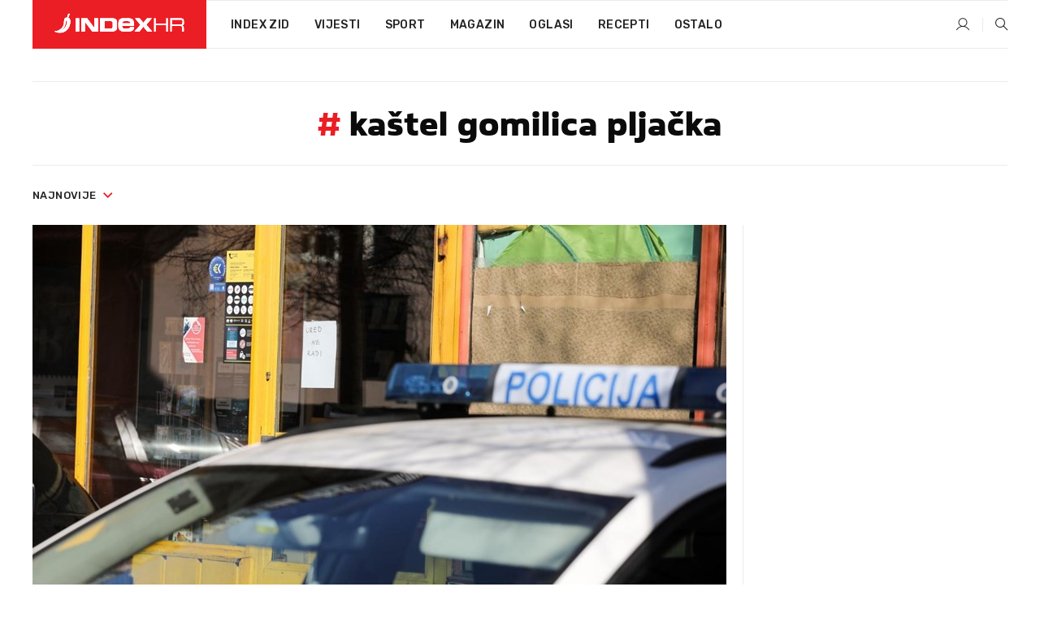

--- FILE ---
content_type: text/javascript
request_url: https://dev2.index.hr/Scripts/desktop-bundle.min.js?v=e1b05fe6-b0d8-426b-9d4b-ce443d58c034
body_size: 204361
content:
/*! jQuery v3.1.1 | (c) jQuery Foundation | jquery.org/license */
/*!
 * Bootstrap v3.3.7 (http://getbootstrap.com)
 * Copyright 2011-2016 Twitter, Inc.
 * Licensed under the MIT license
 */
if(function(e,t){"use strict";"object"==typeof module&&"object"==typeof module.exports?module.exports=e.document?t(e,!0):function(e){if(!e.document)throw new Error("jQuery requires a window with a document");return t(e)}:t(e)}("undefined"!=typeof window?window:this,(function(e,t){"use strict";var n=[],i=e.document,s=Object.getPrototypeOf,r=n.slice,a=n.concat,o=n.push,l=n.indexOf,c={},d=c.toString,u=c.hasOwnProperty,p=u.toString,h=p.call(Object),f={};function m(e,t){var n=(t=t||i).createElement("script");n.text=e,t.head.appendChild(n).parentNode.removeChild(n)}var g="3.1.1",v=function(e,t){return new v.fn.init(e,t)},y=/^[\s\uFEFF\xA0]+|[\s\uFEFF\xA0]+$/g,b=/^-ms-/,w=/-([a-z])/g,S=function(e,t){return t.toUpperCase()};function x(e){var t=!!e&&"length"in e&&e.length,n=v.type(e);return"function"!==n&&!v.isWindow(e)&&("array"===n||0===t||"number"==typeof t&&t>0&&t-1 in e)}v.fn=v.prototype={jquery:g,constructor:v,length:0,toArray:function(){return r.call(this)},get:function(e){return null==e?r.call(this):e<0?this[e+this.length]:this[e]},pushStack:function(e){var t=v.merge(this.constructor(),e);return t.prevObject=this,t},each:function(e){return v.each(this,e)},map:function(e){return this.pushStack(v.map(this,(function(t,n){return e.call(t,n,t)})))},slice:function(){return this.pushStack(r.apply(this,arguments))},first:function(){return this.eq(0)},last:function(){return this.eq(-1)},eq:function(e){var t=this.length,n=+e+(e<0?t:0);return this.pushStack(n>=0&&n<t?[this[n]]:[])},end:function(){return this.prevObject||this.constructor()},push:o,sort:n.sort,splice:n.splice},v.extend=v.fn.extend=function(){var e,t,n,i,s,r,a=arguments[0]||{},o=1,l=arguments.length,c=!1;for("boolean"==typeof a&&(c=a,a=arguments[o]||{},o++),"object"==typeof a||v.isFunction(a)||(a={}),o===l&&(a=this,o--);o<l;o++)if(null!=(e=arguments[o]))for(t in e)n=a[t],a!==(i=e[t])&&(c&&i&&(v.isPlainObject(i)||(s=v.isArray(i)))?(s?(s=!1,r=n&&v.isArray(n)?n:[]):r=n&&v.isPlainObject(n)?n:{},a[t]=v.extend(c,r,i)):void 0!==i&&(a[t]=i));return a},v.extend({expando:"jQuery"+(g+Math.random()).replace(/\D/g,""),isReady:!0,error:function(e){throw new Error(e)},noop:function(){},isFunction:function(e){return"function"===v.type(e)},isArray:Array.isArray,isWindow:function(e){return null!=e&&e===e.window},isNumeric:function(e){var t=v.type(e);return("number"===t||"string"===t)&&!isNaN(e-parseFloat(e))},isPlainObject:function(e){var t,n;return!(!e||"[object Object]"!==d.call(e)||(t=s(e))&&(n=u.call(t,"constructor")&&t.constructor,"function"!=typeof n||p.call(n)!==h))},isEmptyObject:function(e){var t;for(t in e)return!1;return!0},type:function(e){return null==e?e+"":"object"==typeof e||"function"==typeof e?c[d.call(e)]||"object":typeof e},globalEval:function(e){m(e)},camelCase:function(e){return e.replace(b,"ms-").replace(w,S)},nodeName:function(e,t){return e.nodeName&&e.nodeName.toLowerCase()===t.toLowerCase()},each:function(e,t){var n,i=0;if(x(e))for(n=e.length;i<n&&!1!==t.call(e[i],i,e[i]);i++);else for(i in e)if(!1===t.call(e[i],i,e[i]))break;return e},trim:function(e){return null==e?"":(e+"").replace(y,"")},makeArray:function(e,t){var n=t||[];return null!=e&&(x(Object(e))?v.merge(n,"string"==typeof e?[e]:e):o.call(n,e)),n},inArray:function(e,t,n){return null==t?-1:l.call(t,e,n)},merge:function(e,t){for(var n=+t.length,i=0,s=e.length;i<n;i++)e[s++]=t[i];return e.length=s,e},grep:function(e,t,n){for(var i=[],s=0,r=e.length,a=!n;s<r;s++)!t(e[s],s)!==a&&i.push(e[s]);return i},map:function(e,t,n){var i,s,r=0,o=[];if(x(e))for(i=e.length;r<i;r++)null!=(s=t(e[r],r,n))&&o.push(s);else for(r in e)null!=(s=t(e[r],r,n))&&o.push(s);return a.apply([],o)},guid:1,proxy:function(e,t){var n,i,s;if("string"==typeof t&&(n=e[t],t=e,e=n),v.isFunction(e))return i=r.call(arguments,2),s=function(){return e.apply(t||this,i.concat(r.call(arguments)))},s.guid=e.guid=e.guid||v.guid++,s},now:Date.now,support:f}),"function"==typeof Symbol&&(v.fn[Symbol.iterator]=n[Symbol.iterator]),v.each("Boolean Number String Function Array Date RegExp Object Error Symbol".split(" "),(function(e,t){c["[object "+t+"]"]=t.toLowerCase()}));var T=function(e){var t,n,i,s,r,a,o,l,c,d,u,p,h,f,m,g,v,y,b,w="sizzle"+1*new Date,S=e.document,x=0,T=0,C=ae(),k=ae(),E=ae(),M=function(e,t){return e===t&&(u=!0),0},$={}.hasOwnProperty,I=[],_=I.pop,D=I.push,A=I.push,L=I.slice,P=function(e,t){for(var n=0,i=e.length;n<i;n++)if(e[n]===t)return n;return-1},O="checked|selected|async|autofocus|autoplay|controls|defer|disabled|hidden|ismap|loop|multiple|open|readonly|required|scoped",R="[\\x20\\t\\r\\n\\f]",j="(?:\\\\.|[\\w-]|[^\0-\\xa0])+",N="\\["+R+"*("+j+")(?:"+R+"*([*^$|!~]?=)"+R+"*(?:'((?:\\\\.|[^\\\\'])*)'|\"((?:\\\\.|[^\\\\\"])*)\"|("+j+"))|)"+R+"*\\]",F=":("+j+")(?:\\((('((?:\\\\.|[^\\\\'])*)'|\"((?:\\\\.|[^\\\\\"])*)\")|((?:\\\\.|[^\\\\()[\\]]|"+N+")*)|.*)\\)|)",H=new RegExp(R+"+","g"),U=new RegExp("^"+R+"+|((?:^|[^\\\\])(?:\\\\.)*)"+R+"+$","g"),z=new RegExp("^"+R+"*,"+R+"*"),B=new RegExp("^"+R+"*([>+~]|"+R+")"+R+"*"),V=new RegExp("="+R+"*([^\\]'\"]*?)"+R+"*\\]","g"),Y=new RegExp(F),q=new RegExp("^"+j+"$"),W={ID:new RegExp("^#("+j+")"),CLASS:new RegExp("^\\.("+j+")"),TAG:new RegExp("^("+j+"|[*])"),ATTR:new RegExp("^"+N),PSEUDO:new RegExp("^"+F),CHILD:new RegExp("^:(only|first|last|nth|nth-last)-(child|of-type)(?:\\("+R+"*(even|odd|(([+-]|)(\\d*)n|)"+R+"*(?:([+-]|)"+R+"*(\\d+)|))"+R+"*\\)|)","i"),bool:new RegExp("^(?:"+O+")$","i"),needsContext:new RegExp("^"+R+"*[>+~]|:(even|odd|eq|gt|lt|nth|first|last)(?:\\("+R+"*((?:-\\d)?\\d*)"+R+"*\\)|)(?=[^-]|$)","i")},G=/^(?:input|select|textarea|button)$/i,X=/^h\d$/i,J=/^[^{]+\{\s*\[native \w/,Z=/^(?:#([\w-]+)|(\w+)|\.([\w-]+))$/,K=/[+~]/,Q=new RegExp("\\\\([\\da-f]{1,6}"+R+"?|("+R+")|.)","ig"),ee=function(e,t,n){var i="0x"+t-65536;return i!=i||n?t:i<0?String.fromCharCode(i+65536):String.fromCharCode(i>>10|55296,1023&i|56320)},te=/([\0-\x1f\x7f]|^-?\d)|^-$|[^\0-\x1f\x7f-\uFFFF\w-]/g,ne=function(e,t){return t?"\0"===e?"�":e.slice(0,-1)+"\\"+e.charCodeAt(e.length-1).toString(16)+" ":"\\"+e},ie=function(){p()},se=ye((function(e){return!0===e.disabled&&("form"in e||"label"in e)}),{dir:"parentNode",next:"legend"});try{A.apply(I=L.call(S.childNodes),S.childNodes),I[S.childNodes.length].nodeType}catch(e){A={apply:I.length?function(e,t){D.apply(e,L.call(t))}:function(e,t){for(var n=e.length,i=0;e[n++]=t[i++];);e.length=n-1}}}function re(e,t,i,s){var r,o,c,d,u,f,v,y=t&&t.ownerDocument,x=t?t.nodeType:9;if(i=i||[],"string"!=typeof e||!e||1!==x&&9!==x&&11!==x)return i;if(!s&&((t?t.ownerDocument||t:S)!==h&&p(t),t=t||h,m)){if(11!==x&&(u=Z.exec(e)))if(r=u[1]){if(9===x){if(!(c=t.getElementById(r)))return i;if(c.id===r)return i.push(c),i}else if(y&&(c=y.getElementById(r))&&b(t,c)&&c.id===r)return i.push(c),i}else{if(u[2])return A.apply(i,t.getElementsByTagName(e)),i;if((r=u[3])&&n.getElementsByClassName&&t.getElementsByClassName)return A.apply(i,t.getElementsByClassName(r)),i}if(n.qsa&&!E[e+" "]&&(!g||!g.test(e))){if(1!==x)y=t,v=e;else if("object"!==t.nodeName.toLowerCase()){for((d=t.getAttribute("id"))?d=d.replace(te,ne):t.setAttribute("id",d=w),o=(f=a(e)).length;o--;)f[o]="#"+d+" "+ve(f[o]);v=f.join(","),y=K.test(e)&&me(t.parentNode)||t}if(v)try{return A.apply(i,y.querySelectorAll(v)),i}catch(e){}finally{d===w&&t.removeAttribute("id")}}}return l(e.replace(U,"$1"),t,i,s)}function ae(){var e=[];return function t(n,s){return e.push(n+" ")>i.cacheLength&&delete t[e.shift()],t[n+" "]=s}}function oe(e){return e[w]=!0,e}function le(e){var t=h.createElement("fieldset");try{return!!e(t)}catch(e){return!1}finally{t.parentNode&&t.parentNode.removeChild(t),t=null}}function ce(e,t){for(var n=e.split("|"),s=n.length;s--;)i.attrHandle[n[s]]=t}function de(e,t){var n=t&&e,i=n&&1===e.nodeType&&1===t.nodeType&&e.sourceIndex-t.sourceIndex;if(i)return i;if(n)for(;n=n.nextSibling;)if(n===t)return-1;return e?1:-1}function ue(e){return function(t){return"input"===t.nodeName.toLowerCase()&&t.type===e}}function pe(e){return function(t){var n=t.nodeName.toLowerCase();return("input"===n||"button"===n)&&t.type===e}}function he(e){return function(t){return"form"in t?t.parentNode&&!1===t.disabled?"label"in t?"label"in t.parentNode?t.parentNode.disabled===e:t.disabled===e:t.isDisabled===e||t.isDisabled!==!e&&se(t)===e:t.disabled===e:"label"in t&&t.disabled===e}}function fe(e){return oe((function(t){return t=+t,oe((function(n,i){for(var s,r=e([],n.length,t),a=r.length;a--;)n[s=r[a]]&&(n[s]=!(i[s]=n[s]))}))}))}function me(e){return e&&void 0!==e.getElementsByTagName&&e}for(t in n=re.support={},r=re.isXML=function(e){var t=e&&(e.ownerDocument||e).documentElement;return!!t&&"HTML"!==t.nodeName},p=re.setDocument=function(e){var t,s,a=e?e.ownerDocument||e:S;return a!==h&&9===a.nodeType&&a.documentElement?(f=(h=a).documentElement,m=!r(h),S!==h&&(s=h.defaultView)&&s.top!==s&&(s.addEventListener?s.addEventListener("unload",ie,!1):s.attachEvent&&s.attachEvent("onunload",ie)),n.attributes=le((function(e){return e.className="i",!e.getAttribute("className")})),n.getElementsByTagName=le((function(e){return e.appendChild(h.createComment("")),!e.getElementsByTagName("*").length})),n.getElementsByClassName=J.test(h.getElementsByClassName),n.getById=le((function(e){return f.appendChild(e).id=w,!h.getElementsByName||!h.getElementsByName(w).length})),n.getById?(i.filter.ID=function(e){var t=e.replace(Q,ee);return function(e){return e.getAttribute("id")===t}},i.find.ID=function(e,t){if(void 0!==t.getElementById&&m){var n=t.getElementById(e);return n?[n]:[]}}):(i.filter.ID=function(e){var t=e.replace(Q,ee);return function(e){var n=void 0!==e.getAttributeNode&&e.getAttributeNode("id");return n&&n.value===t}},i.find.ID=function(e,t){if(void 0!==t.getElementById&&m){var n,i,s,r=t.getElementById(e);if(r){if((n=r.getAttributeNode("id"))&&n.value===e)return[r];for(s=t.getElementsByName(e),i=0;r=s[i++];)if((n=r.getAttributeNode("id"))&&n.value===e)return[r]}return[]}}),i.find.TAG=n.getElementsByTagName?function(e,t){return void 0!==t.getElementsByTagName?t.getElementsByTagName(e):n.qsa?t.querySelectorAll(e):void 0}:function(e,t){var n,i=[],s=0,r=t.getElementsByTagName(e);if("*"===e){for(;n=r[s++];)1===n.nodeType&&i.push(n);return i}return r},i.find.CLASS=n.getElementsByClassName&&function(e,t){if(void 0!==t.getElementsByClassName&&m)return t.getElementsByClassName(e)},v=[],g=[],(n.qsa=J.test(h.querySelectorAll))&&(le((function(e){f.appendChild(e).innerHTML="<a id='"+w+"'></a><select id='"+w+"-\r\\' msallowcapture=''><option selected=''></option></select>",e.querySelectorAll("[msallowcapture^='']").length&&g.push("[*^$]="+R+"*(?:''|\"\")"),e.querySelectorAll("[selected]").length||g.push("\\["+R+"*(?:value|"+O+")"),e.querySelectorAll("[id~="+w+"-]").length||g.push("~="),e.querySelectorAll(":checked").length||g.push(":checked"),e.querySelectorAll("a#"+w+"+*").length||g.push(".#.+[+~]")})),le((function(e){e.innerHTML="<a href='' disabled='disabled'></a><select disabled='disabled'><option/></select>";var t=h.createElement("input");t.setAttribute("type","hidden"),e.appendChild(t).setAttribute("name","D"),e.querySelectorAll("[name=d]").length&&g.push("name"+R+"*[*^$|!~]?="),2!==e.querySelectorAll(":enabled").length&&g.push(":enabled",":disabled"),f.appendChild(e).disabled=!0,2!==e.querySelectorAll(":disabled").length&&g.push(":enabled",":disabled"),e.querySelectorAll("*,:x"),g.push(",.*:")}))),(n.matchesSelector=J.test(y=f.matches||f.webkitMatchesSelector||f.mozMatchesSelector||f.oMatchesSelector||f.msMatchesSelector))&&le((function(e){n.disconnectedMatch=y.call(e,"*"),y.call(e,"[s!='']:x"),v.push("!=",F)})),g=g.length&&new RegExp(g.join("|")),v=v.length&&new RegExp(v.join("|")),t=J.test(f.compareDocumentPosition),b=t||J.test(f.contains)?function(e,t){var n=9===e.nodeType?e.documentElement:e,i=t&&t.parentNode;return e===i||!(!i||1!==i.nodeType||!(n.contains?n.contains(i):e.compareDocumentPosition&&16&e.compareDocumentPosition(i)))}:function(e,t){if(t)for(;t=t.parentNode;)if(t===e)return!0;return!1},M=t?function(e,t){if(e===t)return u=!0,0;var i=!e.compareDocumentPosition-!t.compareDocumentPosition;return i||(1&(i=(e.ownerDocument||e)===(t.ownerDocument||t)?e.compareDocumentPosition(t):1)||!n.sortDetached&&t.compareDocumentPosition(e)===i?e===h||e.ownerDocument===S&&b(S,e)?-1:t===h||t.ownerDocument===S&&b(S,t)?1:d?P(d,e)-P(d,t):0:4&i?-1:1)}:function(e,t){if(e===t)return u=!0,0;var n,i=0,s=e.parentNode,r=t.parentNode,a=[e],o=[t];if(!s||!r)return e===h?-1:t===h?1:s?-1:r?1:d?P(d,e)-P(d,t):0;if(s===r)return de(e,t);for(n=e;n=n.parentNode;)a.unshift(n);for(n=t;n=n.parentNode;)o.unshift(n);for(;a[i]===o[i];)i++;return i?de(a[i],o[i]):a[i]===S?-1:o[i]===S?1:0},h):h},re.matches=function(e,t){return re(e,null,null,t)},re.matchesSelector=function(e,t){if((e.ownerDocument||e)!==h&&p(e),t=t.replace(V,"='$1']"),n.matchesSelector&&m&&!E[t+" "]&&(!v||!v.test(t))&&(!g||!g.test(t)))try{var i=y.call(e,t);if(i||n.disconnectedMatch||e.document&&11!==e.document.nodeType)return i}catch(e){}return re(t,h,null,[e]).length>0},re.contains=function(e,t){return(e.ownerDocument||e)!==h&&p(e),b(e,t)},re.attr=function(e,t){(e.ownerDocument||e)!==h&&p(e);var s=i.attrHandle[t.toLowerCase()],r=s&&$.call(i.attrHandle,t.toLowerCase())?s(e,t,!m):void 0;return void 0!==r?r:n.attributes||!m?e.getAttribute(t):(r=e.getAttributeNode(t))&&r.specified?r.value:null},re.escape=function(e){return(e+"").replace(te,ne)},re.error=function(e){throw new Error("Syntax error, unrecognized expression: "+e)},re.uniqueSort=function(e){var t,i=[],s=0,r=0;if(u=!n.detectDuplicates,d=!n.sortStable&&e.slice(0),e.sort(M),u){for(;t=e[r++];)t===e[r]&&(s=i.push(r));for(;s--;)e.splice(i[s],1)}return d=null,e},s=re.getText=function(e){var t,n="",i=0,r=e.nodeType;if(r){if(1===r||9===r||11===r){if("string"==typeof e.textContent)return e.textContent;for(e=e.firstChild;e;e=e.nextSibling)n+=s(e)}else if(3===r||4===r)return e.nodeValue}else for(;t=e[i++];)n+=s(t);return n},i=re.selectors={cacheLength:50,createPseudo:oe,match:W,attrHandle:{},find:{},relative:{">":{dir:"parentNode",first:!0}," ":{dir:"parentNode"},"+":{dir:"previousSibling",first:!0},"~":{dir:"previousSibling"}},preFilter:{ATTR:function(e){return e[1]=e[1].replace(Q,ee),e[3]=(e[3]||e[4]||e[5]||"").replace(Q,ee),"~="===e[2]&&(e[3]=" "+e[3]+" "),e.slice(0,4)},CHILD:function(e){return e[1]=e[1].toLowerCase(),"nth"===e[1].slice(0,3)?(e[3]||re.error(e[0]),e[4]=+(e[4]?e[5]+(e[6]||1):2*("even"===e[3]||"odd"===e[3])),e[5]=+(e[7]+e[8]||"odd"===e[3])):e[3]&&re.error(e[0]),e},PSEUDO:function(e){var t,n=!e[6]&&e[2];return W.CHILD.test(e[0])?null:(e[3]?e[2]=e[4]||e[5]||"":n&&Y.test(n)&&(t=a(n,!0))&&(t=n.indexOf(")",n.length-t)-n.length)&&(e[0]=e[0].slice(0,t),e[2]=n.slice(0,t)),e.slice(0,3))}},filter:{TAG:function(e){var t=e.replace(Q,ee).toLowerCase();return"*"===e?function(){return!0}:function(e){return e.nodeName&&e.nodeName.toLowerCase()===t}},CLASS:function(e){var t=C[e+" "];return t||(t=new RegExp("(^|"+R+")"+e+"("+R+"|$)"))&&C(e,(function(e){return t.test("string"==typeof e.className&&e.className||void 0!==e.getAttribute&&e.getAttribute("class")||"")}))},ATTR:function(e,t,n){return function(i){var s=re.attr(i,e);return null==s?"!="===t:!t||(s+="","="===t?s===n:"!="===t?s!==n:"^="===t?n&&0===s.indexOf(n):"*="===t?n&&s.indexOf(n)>-1:"$="===t?n&&s.slice(-n.length)===n:"~="===t?(" "+s.replace(H," ")+" ").indexOf(n)>-1:"|="===t&&(s===n||s.slice(0,n.length+1)===n+"-"))}},CHILD:function(e,t,n,i,s){var r="nth"!==e.slice(0,3),a="last"!==e.slice(-4),o="of-type"===t;return 1===i&&0===s?function(e){return!!e.parentNode}:function(t,n,l){var c,d,u,p,h,f,m=r!==a?"nextSibling":"previousSibling",g=t.parentNode,v=o&&t.nodeName.toLowerCase(),y=!l&&!o,b=!1;if(g){if(r){for(;m;){for(p=t;p=p[m];)if(o?p.nodeName.toLowerCase()===v:1===p.nodeType)return!1;f=m="only"===e&&!f&&"nextSibling"}return!0}if(f=[a?g.firstChild:g.lastChild],a&&y){for(b=(h=(c=(d=(u=(p=g)[w]||(p[w]={}))[p.uniqueID]||(u[p.uniqueID]={}))[e]||[])[0]===x&&c[1])&&c[2],p=h&&g.childNodes[h];p=++h&&p&&p[m]||(b=h=0)||f.pop();)if(1===p.nodeType&&++b&&p===t){d[e]=[x,h,b];break}}else if(y&&(b=h=(c=(d=(u=(p=t)[w]||(p[w]={}))[p.uniqueID]||(u[p.uniqueID]={}))[e]||[])[0]===x&&c[1]),!1===b)for(;(p=++h&&p&&p[m]||(b=h=0)||f.pop())&&((o?p.nodeName.toLowerCase()!==v:1!==p.nodeType)||!++b||(y&&((d=(u=p[w]||(p[w]={}))[p.uniqueID]||(u[p.uniqueID]={}))[e]=[x,b]),p!==t)););return(b-=s)===i||b%i==0&&b/i>=0}}},PSEUDO:function(e,t){var n,s=i.pseudos[e]||i.setFilters[e.toLowerCase()]||re.error("unsupported pseudo: "+e);return s[w]?s(t):s.length>1?(n=[e,e,"",t],i.setFilters.hasOwnProperty(e.toLowerCase())?oe((function(e,n){for(var i,r=s(e,t),a=r.length;a--;)e[i=P(e,r[a])]=!(n[i]=r[a])})):function(e){return s(e,0,n)}):s}},pseudos:{not:oe((function(e){var t=[],n=[],i=o(e.replace(U,"$1"));return i[w]?oe((function(e,t,n,s){for(var r,a=i(e,null,s,[]),o=e.length;o--;)(r=a[o])&&(e[o]=!(t[o]=r))})):function(e,s,r){return t[0]=e,i(t,null,r,n),t[0]=null,!n.pop()}})),has:oe((function(e){return function(t){return re(e,t).length>0}})),contains:oe((function(e){return e=e.replace(Q,ee),function(t){return(t.textContent||t.innerText||s(t)).indexOf(e)>-1}})),lang:oe((function(e){return q.test(e||"")||re.error("unsupported lang: "+e),e=e.replace(Q,ee).toLowerCase(),function(t){var n;do{if(n=m?t.lang:t.getAttribute("xml:lang")||t.getAttribute("lang"))return(n=n.toLowerCase())===e||0===n.indexOf(e+"-")}while((t=t.parentNode)&&1===t.nodeType);return!1}})),target:function(t){var n=e.location&&e.location.hash;return n&&n.slice(1)===t.id},root:function(e){return e===f},focus:function(e){return e===h.activeElement&&(!h.hasFocus||h.hasFocus())&&!!(e.type||e.href||~e.tabIndex)},enabled:he(!1),disabled:he(!0),checked:function(e){var t=e.nodeName.toLowerCase();return"input"===t&&!!e.checked||"option"===t&&!!e.selected},selected:function(e){return e.parentNode&&e.parentNode.selectedIndex,!0===e.selected},empty:function(e){for(e=e.firstChild;e;e=e.nextSibling)if(e.nodeType<6)return!1;return!0},parent:function(e){return!i.pseudos.empty(e)},header:function(e){return X.test(e.nodeName)},input:function(e){return G.test(e.nodeName)},button:function(e){var t=e.nodeName.toLowerCase();return"input"===t&&"button"===e.type||"button"===t},text:function(e){var t;return"input"===e.nodeName.toLowerCase()&&"text"===e.type&&(null==(t=e.getAttribute("type"))||"text"===t.toLowerCase())},first:fe((function(){return[0]})),last:fe((function(e,t){return[t-1]})),eq:fe((function(e,t,n){return[n<0?n+t:n]})),even:fe((function(e,t){for(var n=0;n<t;n+=2)e.push(n);return e})),odd:fe((function(e,t){for(var n=1;n<t;n+=2)e.push(n);return e})),lt:fe((function(e,t,n){for(var i=n<0?n+t:n;--i>=0;)e.push(i);return e})),gt:fe((function(e,t,n){for(var i=n<0?n+t:n;++i<t;)e.push(i);return e}))}},i.pseudos.nth=i.pseudos.eq,{radio:!0,checkbox:!0,file:!0,password:!0,image:!0})i.pseudos[t]=ue(t);for(t in{submit:!0,reset:!0})i.pseudos[t]=pe(t);function ge(){}function ve(e){for(var t=0,n=e.length,i="";t<n;t++)i+=e[t].value;return i}function ye(e,t,n){var i=t.dir,s=t.next,r=s||i,a=n&&"parentNode"===r,o=T++;return t.first?function(t,n,s){for(;t=t[i];)if(1===t.nodeType||a)return e(t,n,s);return!1}:function(t,n,l){var c,d,u,p=[x,o];if(l){for(;t=t[i];)if((1===t.nodeType||a)&&e(t,n,l))return!0}else for(;t=t[i];)if(1===t.nodeType||a)if(d=(u=t[w]||(t[w]={}))[t.uniqueID]||(u[t.uniqueID]={}),s&&s===t.nodeName.toLowerCase())t=t[i]||t;else{if((c=d[r])&&c[0]===x&&c[1]===o)return p[2]=c[2];if(d[r]=p,p[2]=e(t,n,l))return!0}return!1}}function be(e){return e.length>1?function(t,n,i){for(var s=e.length;s--;)if(!e[s](t,n,i))return!1;return!0}:e[0]}function we(e,t,n,i,s){for(var r,a=[],o=0,l=e.length,c=null!=t;o<l;o++)(r=e[o])&&(n&&!n(r,i,s)||(a.push(r),c&&t.push(o)));return a}function Se(e,t,n,i,s,r){return i&&!i[w]&&(i=Se(i)),s&&!s[w]&&(s=Se(s,r)),oe((function(r,a,o,l){var c,d,u,p=[],h=[],f=a.length,m=r||function(e,t,n){for(var i=0,s=t.length;i<s;i++)re(e,t[i],n);return n}(t||"*",o.nodeType?[o]:o,[]),g=!e||!r&&t?m:we(m,p,e,o,l),v=n?s||(r?e:f||i)?[]:a:g;if(n&&n(g,v,o,l),i)for(c=we(v,h),i(c,[],o,l),d=c.length;d--;)(u=c[d])&&(v[h[d]]=!(g[h[d]]=u));if(r){if(s||e){if(s){for(c=[],d=v.length;d--;)(u=v[d])&&c.push(g[d]=u);s(null,v=[],c,l)}for(d=v.length;d--;)(u=v[d])&&(c=s?P(r,u):p[d])>-1&&(r[c]=!(a[c]=u))}}else v=we(v===a?v.splice(f,v.length):v),s?s(null,a,v,l):A.apply(a,v)}))}function xe(e){for(var t,n,s,r=e.length,a=i.relative[e[0].type],o=a||i.relative[" "],l=a?1:0,d=ye((function(e){return e===t}),o,!0),u=ye((function(e){return P(t,e)>-1}),o,!0),p=[function(e,n,i){var s=!a&&(i||n!==c)||((t=n).nodeType?d(e,n,i):u(e,n,i));return t=null,s}];l<r;l++)if(n=i.relative[e[l].type])p=[ye(be(p),n)];else{if((n=i.filter[e[l].type].apply(null,e[l].matches))[w]){for(s=++l;s<r&&!i.relative[e[s].type];s++);return Se(l>1&&be(p),l>1&&ve(e.slice(0,l-1).concat({value:" "===e[l-2].type?"*":""})).replace(U,"$1"),n,l<s&&xe(e.slice(l,s)),s<r&&xe(e=e.slice(s)),s<r&&ve(e))}p.push(n)}return be(p)}function Te(e,t){var n=t.length>0,s=e.length>0,r=function(r,a,o,l,d){var u,f,g,v=0,y="0",b=r&&[],w=[],S=c,T=r||s&&i.find.TAG("*",d),C=x+=null==S?1:Math.random()||.1,k=T.length;for(d&&(c=a===h||a||d);y!==k&&null!=(u=T[y]);y++){if(s&&u){for(f=0,a||u.ownerDocument===h||(p(u),o=!m);g=e[f++];)if(g(u,a||h,o)){l.push(u);break}d&&(x=C)}n&&((u=!g&&u)&&v--,r&&b.push(u))}if(v+=y,n&&y!==v){for(f=0;g=t[f++];)g(b,w,a,o);if(r){if(v>0)for(;y--;)b[y]||w[y]||(w[y]=_.call(l));w=we(w)}A.apply(l,w),d&&!r&&w.length>0&&v+t.length>1&&re.uniqueSort(l)}return d&&(x=C,c=S),b};return n?oe(r):r}return ge.prototype=i.filters=i.pseudos,i.setFilters=new ge,a=re.tokenize=function(e,t){var n,s,r,a,o,l,c,d=k[e+" "];if(d)return t?0:d.slice(0);for(o=e,l=[],c=i.preFilter;o;){for(a in n&&!(s=z.exec(o))||(s&&(o=o.slice(s[0].length)||o),l.push(r=[])),n=!1,(s=B.exec(o))&&(n=s.shift(),r.push({value:n,type:s[0].replace(U," ")}),o=o.slice(n.length)),i.filter)!(s=W[a].exec(o))||c[a]&&!(s=c[a](s))||(n=s.shift(),r.push({value:n,type:a,matches:s}),o=o.slice(n.length));if(!n)break}return t?o.length:o?re.error(e):k(e,l).slice(0)},o=re.compile=function(e,t){var n,i=[],s=[],r=E[e+" "];if(!r){for(t||(t=a(e)),n=t.length;n--;)(r=xe(t[n]))[w]?i.push(r):s.push(r);(r=E(e,Te(s,i))).selector=e}return r},l=re.select=function(e,t,n,s){var r,l,c,d,u,p="function"==typeof e&&e,h=!s&&a(e=p.selector||e);if(n=n||[],1===h.length){if((l=h[0]=h[0].slice(0)).length>2&&"ID"===(c=l[0]).type&&9===t.nodeType&&m&&i.relative[l[1].type]){if(!(t=(i.find.ID(c.matches[0].replace(Q,ee),t)||[])[0]))return n;p&&(t=t.parentNode),e=e.slice(l.shift().value.length)}for(r=W.needsContext.test(e)?0:l.length;r--&&(c=l[r],!i.relative[d=c.type]);)if((u=i.find[d])&&(s=u(c.matches[0].replace(Q,ee),K.test(l[0].type)&&me(t.parentNode)||t))){if(l.splice(r,1),!(e=s.length&&ve(l)))return A.apply(n,s),n;break}}return(p||o(e,h))(s,t,!m,n,!t||K.test(e)&&me(t.parentNode)||t),n},n.sortStable=w.split("").sort(M).join("")===w,n.detectDuplicates=!!u,p(),n.sortDetached=le((function(e){return 1&e.compareDocumentPosition(h.createElement("fieldset"))})),le((function(e){return e.innerHTML="<a href='#'></a>","#"===e.firstChild.getAttribute("href")}))||ce("type|href|height|width",(function(e,t,n){if(!n)return e.getAttribute(t,"type"===t.toLowerCase()?1:2)})),n.attributes&&le((function(e){return e.innerHTML="<input/>",e.firstChild.setAttribute("value",""),""===e.firstChild.getAttribute("value")}))||ce("value",(function(e,t,n){if(!n&&"input"===e.nodeName.toLowerCase())return e.defaultValue})),le((function(e){return null==e.getAttribute("disabled")}))||ce(O,(function(e,t,n){var i;if(!n)return!0===e[t]?t.toLowerCase():(i=e.getAttributeNode(t))&&i.specified?i.value:null})),re}(e);v.find=T,v.expr=T.selectors,v.expr[":"]=v.expr.pseudos,v.uniqueSort=v.unique=T.uniqueSort,v.text=T.getText,v.isXMLDoc=T.isXML,v.contains=T.contains,v.escapeSelector=T.escape;var C=function(e,t,n){for(var i=[],s=void 0!==n;(e=e[t])&&9!==e.nodeType;)if(1===e.nodeType){if(s&&v(e).is(n))break;i.push(e)}return i},k=function(e,t){for(var n=[];e;e=e.nextSibling)1===e.nodeType&&e!==t&&n.push(e);return n},E=v.expr.match.needsContext,M=/^<([a-z][^\/\0>:\x20\t\r\n\f]*)[\x20\t\r\n\f]*\/?>(?:<\/\1>|)$/i,$=/^.[^:#\[\.,]*$/;function I(e,t,n){return v.isFunction(t)?v.grep(e,(function(e,i){return!!t.call(e,i,e)!==n})):t.nodeType?v.grep(e,(function(e){return e===t!==n})):"string"!=typeof t?v.grep(e,(function(e){return l.call(t,e)>-1!==n})):$.test(t)?v.filter(t,e,n):(t=v.filter(t,e),v.grep(e,(function(e){return l.call(t,e)>-1!==n&&1===e.nodeType})))}v.filter=function(e,t,n){var i=t[0];return n&&(e=":not("+e+")"),1===t.length&&1===i.nodeType?v.find.matchesSelector(i,e)?[i]:[]:v.find.matches(e,v.grep(t,(function(e){return 1===e.nodeType})))},v.fn.extend({find:function(e){var t,n,i=this.length,s=this;if("string"!=typeof e)return this.pushStack(v(e).filter((function(){for(t=0;t<i;t++)if(v.contains(s[t],this))return!0})));for(n=this.pushStack([]),t=0;t<i;t++)v.find(e,s[t],n);return i>1?v.uniqueSort(n):n},filter:function(e){return this.pushStack(I(this,e||[],!1))},not:function(e){return this.pushStack(I(this,e||[],!0))},is:function(e){return!!I(this,"string"==typeof e&&E.test(e)?v(e):e||[],!1).length}});var _,D=/^(?:\s*(<[\w\W]+>)[^>]*|#([\w-]+))$/,A=v.fn.init=function(e,t,n){var s,r;if(!e)return this;if(n=n||_,"string"==typeof e){if(!(s="<"===e[0]&&">"===e[e.length-1]&&e.length>=3?[null,e,null]:D.exec(e))||!s[1]&&t)return!t||t.jquery?(t||n).find(e):this.constructor(t).find(e);if(s[1]){if(t=t instanceof v?t[0]:t,v.merge(this,v.parseHTML(s[1],t&&t.nodeType?t.ownerDocument||t:i,!0)),M.test(s[1])&&v.isPlainObject(t))for(s in t)v.isFunction(this[s])?this[s](t[s]):this.attr(s,t[s]);return this}return(r=i.getElementById(s[2]))&&(this[0]=r,this.length=1),this}return e.nodeType?(this[0]=e,this.length=1,this):v.isFunction(e)?void 0!==n.ready?n.ready(e):e(v):v.makeArray(e,this)};A.prototype=v.fn,_=v(i);var L=/^(?:parents|prev(?:Until|All))/,P={children:!0,contents:!0,next:!0,prev:!0};function O(e,t){for(;(e=e[t])&&1!==e.nodeType;);return e}v.fn.extend({has:function(e){var t=v(e,this),n=t.length;return this.filter((function(){for(var e=0;e<n;e++)if(v.contains(this,t[e]))return!0}))},closest:function(e,t){var n,i=0,s=this.length,r=[],a="string"!=typeof e&&v(e);if(!E.test(e))for(;i<s;i++)for(n=this[i];n&&n!==t;n=n.parentNode)if(n.nodeType<11&&(a?a.index(n)>-1:1===n.nodeType&&v.find.matchesSelector(n,e))){r.push(n);break}return this.pushStack(r.length>1?v.uniqueSort(r):r)},index:function(e){return e?"string"==typeof e?l.call(v(e),this[0]):l.call(this,e.jquery?e[0]:e):this[0]&&this[0].parentNode?this.first().prevAll().length:-1},add:function(e,t){return this.pushStack(v.uniqueSort(v.merge(this.get(),v(e,t))))},addBack:function(e){return this.add(null==e?this.prevObject:this.prevObject.filter(e))}}),v.each({parent:function(e){var t=e.parentNode;return t&&11!==t.nodeType?t:null},parents:function(e){return C(e,"parentNode")},parentsUntil:function(e,t,n){return C(e,"parentNode",n)},next:function(e){return O(e,"nextSibling")},prev:function(e){return O(e,"previousSibling")},nextAll:function(e){return C(e,"nextSibling")},prevAll:function(e){return C(e,"previousSibling")},nextUntil:function(e,t,n){return C(e,"nextSibling",n)},prevUntil:function(e,t,n){return C(e,"previousSibling",n)},siblings:function(e){return k((e.parentNode||{}).firstChild,e)},children:function(e){return k(e.firstChild)},contents:function(e){return e.contentDocument||v.merge([],e.childNodes)}},(function(e,t){v.fn[e]=function(n,i){var s=v.map(this,t,n);return"Until"!==e.slice(-5)&&(i=n),i&&"string"==typeof i&&(s=v.filter(i,s)),this.length>1&&(P[e]||v.uniqueSort(s),L.test(e)&&s.reverse()),this.pushStack(s)}}));var R=/[^\x20\t\r\n\f]+/g;function j(e){return e}function N(e){throw e}function F(e,t,n){var i;try{e&&v.isFunction(i=e.promise)?i.call(e).done(t).fail(n):e&&v.isFunction(i=e.then)?i.call(e,t,n):t.call(void 0,e)}catch(e){n.call(void 0,e)}}v.Callbacks=function(e){e="string"==typeof e?function(e){var t={};return v.each(e.match(R)||[],(function(e,n){t[n]=!0})),t}(e):v.extend({},e);var t,n,i,s,r=[],a=[],o=-1,l=function(){for(s=e.once,i=t=!0;a.length;o=-1)for(n=a.shift();++o<r.length;)!1===r[o].apply(n[0],n[1])&&e.stopOnFalse&&(o=r.length,n=!1);e.memory||(n=!1),t=!1,s&&(r=n?[]:"")},c={add:function(){return r&&(n&&!t&&(o=r.length-1,a.push(n)),function t(n){v.each(n,(function(n,i){v.isFunction(i)?e.unique&&c.has(i)||r.push(i):i&&i.length&&"string"!==v.type(i)&&t(i)}))}(arguments),n&&!t&&l()),this},remove:function(){return v.each(arguments,(function(e,t){for(var n;(n=v.inArray(t,r,n))>-1;)r.splice(n,1),n<=o&&o--})),this},has:function(e){return e?v.inArray(e,r)>-1:r.length>0},empty:function(){return r&&(r=[]),this},disable:function(){return s=a=[],r=n="",this},disabled:function(){return!r},lock:function(){return s=a=[],n||t||(r=n=""),this},locked:function(){return!!s},fireWith:function(e,n){return s||(n=[e,(n=n||[]).slice?n.slice():n],a.push(n),t||l()),this},fire:function(){return c.fireWith(this,arguments),this},fired:function(){return!!i}};return c},v.extend({Deferred:function(t){var n=[["notify","progress",v.Callbacks("memory"),v.Callbacks("memory"),2],["resolve","done",v.Callbacks("once memory"),v.Callbacks("once memory"),0,"resolved"],["reject","fail",v.Callbacks("once memory"),v.Callbacks("once memory"),1,"rejected"]],i="pending",s={state:function(){return i},always:function(){return r.done(arguments).fail(arguments),this},catch:function(e){return s.then(null,e)},pipe:function(){var e=arguments;return v.Deferred((function(t){v.each(n,(function(n,i){var s=v.isFunction(e[i[4]])&&e[i[4]];r[i[1]]((function(){var e=s&&s.apply(this,arguments);e&&v.isFunction(e.promise)?e.promise().progress(t.notify).done(t.resolve).fail(t.reject):t[i[0]+"With"](this,s?[e]:arguments)}))})),e=null})).promise()},then:function(t,i,s){var r=0;function a(t,n,i,s){return function(){var o=this,l=arguments,c=function(){var e,c;if(!(t<r)){if((e=i.apply(o,l))===n.promise())throw new TypeError("Thenable self-resolution");c=e&&("object"==typeof e||"function"==typeof e)&&e.then,v.isFunction(c)?s?c.call(e,a(r,n,j,s),a(r,n,N,s)):(r++,c.call(e,a(r,n,j,s),a(r,n,N,s),a(r,n,j,n.notifyWith))):(i!==j&&(o=void 0,l=[e]),(s||n.resolveWith)(o,l))}},d=s?c:function(){try{c()}catch(e){v.Deferred.exceptionHook&&v.Deferred.exceptionHook(e,d.stackTrace),t+1>=r&&(i!==N&&(o=void 0,l=[e]),n.rejectWith(o,l))}};t?d():(v.Deferred.getStackHook&&(d.stackTrace=v.Deferred.getStackHook()),e.setTimeout(d))}}return v.Deferred((function(e){n[0][3].add(a(0,e,v.isFunction(s)?s:j,e.notifyWith)),n[1][3].add(a(0,e,v.isFunction(t)?t:j)),n[2][3].add(a(0,e,v.isFunction(i)?i:N))})).promise()},promise:function(e){return null!=e?v.extend(e,s):s}},r={};return v.each(n,(function(e,t){var a=t[2],o=t[5];s[t[1]]=a.add,o&&a.add((function(){i=o}),n[3-e][2].disable,n[0][2].lock),a.add(t[3].fire),r[t[0]]=function(){return r[t[0]+"With"](this===r?void 0:this,arguments),this},r[t[0]+"With"]=a.fireWith})),s.promise(r),t&&t.call(r,r),r},when:function(e){var t=arguments.length,n=t,i=Array(n),s=r.call(arguments),a=v.Deferred(),o=function(e){return function(n){i[e]=this,s[e]=arguments.length>1?r.call(arguments):n,--t||a.resolveWith(i,s)}};if(t<=1&&(F(e,a.done(o(n)).resolve,a.reject),"pending"===a.state()||v.isFunction(s[n]&&s[n].then)))return a.then();for(;n--;)F(s[n],o(n),a.reject);return a.promise()}});var H=/^(Eval|Internal|Range|Reference|Syntax|Type|URI)Error$/;v.Deferred.exceptionHook=function(t,n){e.console&&e.console.warn&&t&&H.test(t.name)&&e.console.warn("jQuery.Deferred exception: "+t.message,t.stack,n)},v.readyException=function(t){e.setTimeout((function(){throw t}))};var U=v.Deferred();function z(){i.removeEventListener("DOMContentLoaded",z),e.removeEventListener("load",z),v.ready()}v.fn.ready=function(e){return U.then(e).catch((function(e){v.readyException(e)})),this},v.extend({isReady:!1,readyWait:1,holdReady:function(e){e?v.readyWait++:v.ready(!0)},ready:function(e){(!0===e?--v.readyWait:v.isReady)||(v.isReady=!0,!0!==e&&--v.readyWait>0||U.resolveWith(i,[v]))}}),v.ready.then=U.then,"complete"===i.readyState||"loading"!==i.readyState&&!i.documentElement.doScroll?e.setTimeout(v.ready):(i.addEventListener("DOMContentLoaded",z),e.addEventListener("load",z));var B=function(e,t,n,i,s,r,a){var o=0,l=e.length,c=null==n;if("object"===v.type(n))for(o in s=!0,n)B(e,t,o,n[o],!0,r,a);else if(void 0!==i&&(s=!0,v.isFunction(i)||(a=!0),c&&(a?(t.call(e,i),t=null):(c=t,t=function(e,t,n){return c.call(v(e),n)})),t))for(;o<l;o++)t(e[o],n,a?i:i.call(e[o],o,t(e[o],n)));return s?e:c?t.call(e):l?t(e[0],n):r},V=function(e){return 1===e.nodeType||9===e.nodeType||!+e.nodeType};function Y(){this.expando=v.expando+Y.uid++}Y.uid=1,Y.prototype={cache:function(e){var t=e[this.expando];return t||(t={},V(e)&&(e.nodeType?e[this.expando]=t:Object.defineProperty(e,this.expando,{value:t,configurable:!0}))),t},set:function(e,t,n){var i,s=this.cache(e);if("string"==typeof t)s[v.camelCase(t)]=n;else for(i in t)s[v.camelCase(i)]=t[i];return s},get:function(e,t){return void 0===t?this.cache(e):e[this.expando]&&e[this.expando][v.camelCase(t)]},access:function(e,t,n){return void 0===t||t&&"string"==typeof t&&void 0===n?this.get(e,t):(this.set(e,t,n),void 0!==n?n:t)},remove:function(e,t){var n,i=e[this.expando];if(void 0!==i){if(void 0!==t){v.isArray(t)?t=t.map(v.camelCase):t=(t=v.camelCase(t))in i?[t]:t.match(R)||[],n=t.length;for(;n--;)delete i[t[n]]}(void 0===t||v.isEmptyObject(i))&&(e.nodeType?e[this.expando]=void 0:delete e[this.expando])}},hasData:function(e){var t=e[this.expando];return void 0!==t&&!v.isEmptyObject(t)}};var q=new Y,W=new Y,G=/^(?:\{[\w\W]*\}|\[[\w\W]*\])$/,X=/[A-Z]/g;function J(e,t,n){var i;if(void 0===n&&1===e.nodeType)if(i="data-"+t.replace(X,"-$&").toLowerCase(),"string"==typeof(n=e.getAttribute(i))){try{n=function(e){return"true"===e||"false"!==e&&("null"===e?null:e===+e+""?+e:G.test(e)?JSON.parse(e):e)}(n)}catch(e){}W.set(e,t,n)}else n=void 0;return n}v.extend({hasData:function(e){return W.hasData(e)||q.hasData(e)},data:function(e,t,n){return W.access(e,t,n)},removeData:function(e,t){W.remove(e,t)},_data:function(e,t,n){return q.access(e,t,n)},_removeData:function(e,t){q.remove(e,t)}}),v.fn.extend({data:function(e,t){var n,i,s,r=this[0],a=r&&r.attributes;if(void 0===e){if(this.length&&(s=W.get(r),1===r.nodeType&&!q.get(r,"hasDataAttrs"))){for(n=a.length;n--;)a[n]&&(0===(i=a[n].name).indexOf("data-")&&(i=v.camelCase(i.slice(5)),J(r,i,s[i])));q.set(r,"hasDataAttrs",!0)}return s}return"object"==typeof e?this.each((function(){W.set(this,e)})):B(this,(function(t){var n;if(r&&void 0===t){if(void 0!==(n=W.get(r,e)))return n;if(void 0!==(n=J(r,e)))return n}else this.each((function(){W.set(this,e,t)}))}),null,t,arguments.length>1,null,!0)},removeData:function(e){return this.each((function(){W.remove(this,e)}))}}),v.extend({queue:function(e,t,n){var i;if(e)return t=(t||"fx")+"queue",i=q.get(e,t),n&&(!i||v.isArray(n)?i=q.access(e,t,v.makeArray(n)):i.push(n)),i||[]},dequeue:function(e,t){t=t||"fx";var n=v.queue(e,t),i=n.length,s=n.shift(),r=v._queueHooks(e,t);"inprogress"===s&&(s=n.shift(),i--),s&&("fx"===t&&n.unshift("inprogress"),delete r.stop,s.call(e,(function(){v.dequeue(e,t)}),r)),!i&&r&&r.empty.fire()},_queueHooks:function(e,t){var n=t+"queueHooks";return q.get(e,n)||q.access(e,n,{empty:v.Callbacks("once memory").add((function(){q.remove(e,[t+"queue",n])}))})}}),v.fn.extend({queue:function(e,t){var n=2;return"string"!=typeof e&&(t=e,e="fx",n--),arguments.length<n?v.queue(this[0],e):void 0===t?this:this.each((function(){var n=v.queue(this,e,t);v._queueHooks(this,e),"fx"===e&&"inprogress"!==n[0]&&v.dequeue(this,e)}))},dequeue:function(e){return this.each((function(){v.dequeue(this,e)}))},clearQueue:function(e){return this.queue(e||"fx",[])},promise:function(e,t){var n,i=1,s=v.Deferred(),r=this,a=this.length,o=function(){--i||s.resolveWith(r,[r])};for("string"!=typeof e&&(t=e,e=void 0),e=e||"fx";a--;)(n=q.get(r[a],e+"queueHooks"))&&n.empty&&(i++,n.empty.add(o));return o(),s.promise(t)}});var Z=/[+-]?(?:\d*\.|)\d+(?:[eE][+-]?\d+|)/.source,K=new RegExp("^(?:([+-])=|)("+Z+")([a-z%]*)$","i"),Q=["Top","Right","Bottom","Left"],ee=function(e,t){return"none"===(e=t||e).style.display||""===e.style.display&&v.contains(e.ownerDocument,e)&&"none"===v.css(e,"display")},te=function(e,t,n,i){var s,r,a={};for(r in t)a[r]=e.style[r],e.style[r]=t[r];for(r in s=n.apply(e,i||[]),t)e.style[r]=a[r];return s};function ne(e,t,n,i){var s,r=1,a=20,o=i?function(){return i.cur()}:function(){return v.css(e,t,"")},l=o(),c=n&&n[3]||(v.cssNumber[t]?"":"px"),d=(v.cssNumber[t]||"px"!==c&&+l)&&K.exec(v.css(e,t));if(d&&d[3]!==c){c=c||d[3],n=n||[],d=+l||1;do{d/=r=r||".5",v.style(e,t,d+c)}while(r!==(r=o()/l)&&1!==r&&--a)}return n&&(d=+d||+l||0,s=n[1]?d+(n[1]+1)*n[2]:+n[2],i&&(i.unit=c,i.start=d,i.end=s)),s}var ie={};function se(e){var t,n=e.ownerDocument,i=e.nodeName,s=ie[i];return s||(t=n.body.appendChild(n.createElement(i)),s=v.css(t,"display"),t.parentNode.removeChild(t),"none"===s&&(s="block"),ie[i]=s,s)}function re(e,t){for(var n,i,s=[],r=0,a=e.length;r<a;r++)(i=e[r]).style&&(n=i.style.display,t?("none"===n&&(s[r]=q.get(i,"display")||null,s[r]||(i.style.display="")),""===i.style.display&&ee(i)&&(s[r]=se(i))):"none"!==n&&(s[r]="none",q.set(i,"display",n)));for(r=0;r<a;r++)null!=s[r]&&(e[r].style.display=s[r]);return e}v.fn.extend({show:function(){return re(this,!0)},hide:function(){return re(this)},toggle:function(e){return"boolean"==typeof e?e?this.show():this.hide():this.each((function(){ee(this)?v(this).show():v(this).hide()}))}});var ae=/^(?:checkbox|radio)$/i,oe=/<([a-z][^\/\0>\x20\t\r\n\f]+)/i,le=/^$|\/(?:java|ecma)script/i,ce={option:[1,"<select multiple='multiple'>","</select>"],thead:[1,"<table>","</table>"],col:[2,"<table><colgroup>","</colgroup></table>"],tr:[2,"<table><tbody>","</tbody></table>"],td:[3,"<table><tbody><tr>","</tr></tbody></table>"],_default:[0,"",""]};function de(e,t){var n;return n=void 0!==e.getElementsByTagName?e.getElementsByTagName(t||"*"):void 0!==e.querySelectorAll?e.querySelectorAll(t||"*"):[],void 0===t||t&&v.nodeName(e,t)?v.merge([e],n):n}function ue(e,t){for(var n=0,i=e.length;n<i;n++)q.set(e[n],"globalEval",!t||q.get(t[n],"globalEval"))}ce.optgroup=ce.option,ce.tbody=ce.tfoot=ce.colgroup=ce.caption=ce.thead,ce.th=ce.td;var pe=/<|&#?\w+;/;function he(e,t,n,i,s){for(var r,a,o,l,c,d,u=t.createDocumentFragment(),p=[],h=0,f=e.length;h<f;h++)if((r=e[h])||0===r)if("object"===v.type(r))v.merge(p,r.nodeType?[r]:r);else if(pe.test(r)){for(a=a||u.appendChild(t.createElement("div")),o=(oe.exec(r)||["",""])[1].toLowerCase(),l=ce[o]||ce._default,a.innerHTML=l[1]+v.htmlPrefilter(r)+l[2],d=l[0];d--;)a=a.lastChild;v.merge(p,a.childNodes),(a=u.firstChild).textContent=""}else p.push(t.createTextNode(r));for(u.textContent="",h=0;r=p[h++];)if(i&&v.inArray(r,i)>-1)s&&s.push(r);else if(c=v.contains(r.ownerDocument,r),a=de(u.appendChild(r),"script"),c&&ue(a),n)for(d=0;r=a[d++];)le.test(r.type||"")&&n.push(r);return u}!function(){var e=i.createDocumentFragment().appendChild(i.createElement("div")),t=i.createElement("input");t.setAttribute("type","radio"),t.setAttribute("checked","checked"),t.setAttribute("name","t"),e.appendChild(t),f.checkClone=e.cloneNode(!0).cloneNode(!0).lastChild.checked,e.innerHTML="<textarea>x</textarea>",f.noCloneChecked=!!e.cloneNode(!0).lastChild.defaultValue}();var fe=i.documentElement,me=/^key/,ge=/^(?:mouse|pointer|contextmenu|drag|drop)|click/,ve=/^([^.]*)(?:\.(.+)|)/;function ye(){return!0}function be(){return!1}function we(){try{return i.activeElement}catch(e){}}function Se(e,t,n,i,s,r){var a,o;if("object"==typeof t){for(o in"string"!=typeof n&&(i=i||n,n=void 0),t)Se(e,o,n,i,t[o],r);return e}if(null==i&&null==s?(s=n,i=n=void 0):null==s&&("string"==typeof n?(s=i,i=void 0):(s=i,i=n,n=void 0)),!1===s)s=be;else if(!s)return e;return 1===r&&(a=s,s=function(e){return v().off(e),a.apply(this,arguments)},s.guid=a.guid||(a.guid=v.guid++)),e.each((function(){v.event.add(this,t,s,i,n)}))}v.event={global:{},add:function(e,t,n,i,s){var r,a,o,l,c,d,u,p,h,f,m,g=q.get(e);if(g)for(n.handler&&(n=(r=n).handler,s=r.selector),s&&v.find.matchesSelector(fe,s),n.guid||(n.guid=v.guid++),(l=g.events)||(l=g.events={}),(a=g.handle)||(a=g.handle=function(t){return void 0!==v&&v.event.triggered!==t.type?v.event.dispatch.apply(e,arguments):void 0}),c=(t=(t||"").match(R)||[""]).length;c--;)h=m=(o=ve.exec(t[c])||[])[1],f=(o[2]||"").split(".").sort(),h&&(u=v.event.special[h]||{},h=(s?u.delegateType:u.bindType)||h,u=v.event.special[h]||{},d=v.extend({type:h,origType:m,data:i,handler:n,guid:n.guid,selector:s,needsContext:s&&v.expr.match.needsContext.test(s),namespace:f.join(".")},r),(p=l[h])||((p=l[h]=[]).delegateCount=0,u.setup&&!1!==u.setup.call(e,i,f,a)||e.addEventListener&&e.addEventListener(h,a)),u.add&&(u.add.call(e,d),d.handler.guid||(d.handler.guid=n.guid)),s?p.splice(p.delegateCount++,0,d):p.push(d),v.event.global[h]=!0)},remove:function(e,t,n,i,s){var r,a,o,l,c,d,u,p,h,f,m,g=q.hasData(e)&&q.get(e);if(g&&(l=g.events)){for(c=(t=(t||"").match(R)||[""]).length;c--;)if(h=m=(o=ve.exec(t[c])||[])[1],f=(o[2]||"").split(".").sort(),h){for(u=v.event.special[h]||{},p=l[h=(i?u.delegateType:u.bindType)||h]||[],o=o[2]&&new RegExp("(^|\\.)"+f.join("\\.(?:.*\\.|)")+"(\\.|$)"),a=r=p.length;r--;)d=p[r],!s&&m!==d.origType||n&&n.guid!==d.guid||o&&!o.test(d.namespace)||i&&i!==d.selector&&("**"!==i||!d.selector)||(p.splice(r,1),d.selector&&p.delegateCount--,u.remove&&u.remove.call(e,d));a&&!p.length&&(u.teardown&&!1!==u.teardown.call(e,f,g.handle)||v.removeEvent(e,h,g.handle),delete l[h])}else for(h in l)v.event.remove(e,h+t[c],n,i,!0);v.isEmptyObject(l)&&q.remove(e,"handle events")}},dispatch:function(e){var t,n,i,s,r,a,o=v.event.fix(e),l=new Array(arguments.length),c=(q.get(this,"events")||{})[o.type]||[],d=v.event.special[o.type]||{};for(l[0]=o,t=1;t<arguments.length;t++)l[t]=arguments[t];if(o.delegateTarget=this,!d.preDispatch||!1!==d.preDispatch.call(this,o)){for(a=v.event.handlers.call(this,o,c),t=0;(s=a[t++])&&!o.isPropagationStopped();)for(o.currentTarget=s.elem,n=0;(r=s.handlers[n++])&&!o.isImmediatePropagationStopped();)o.rnamespace&&!o.rnamespace.test(r.namespace)||(o.handleObj=r,o.data=r.data,void 0!==(i=((v.event.special[r.origType]||{}).handle||r.handler).apply(s.elem,l))&&!1===(o.result=i)&&(o.preventDefault(),o.stopPropagation()));return d.postDispatch&&d.postDispatch.call(this,o),o.result}},handlers:function(e,t){var n,i,s,r,a,o=[],l=t.delegateCount,c=e.target;if(l&&c.nodeType&&!("click"===e.type&&e.button>=1))for(;c!==this;c=c.parentNode||this)if(1===c.nodeType&&("click"!==e.type||!0!==c.disabled)){for(r=[],a={},n=0;n<l;n++)void 0===a[s=(i=t[n]).selector+" "]&&(a[s]=i.needsContext?v(s,this).index(c)>-1:v.find(s,this,null,[c]).length),a[s]&&r.push(i);r.length&&o.push({elem:c,handlers:r})}return c=this,l<t.length&&o.push({elem:c,handlers:t.slice(l)}),o},addProp:function(e,t){Object.defineProperty(v.Event.prototype,e,{enumerable:!0,configurable:!0,get:v.isFunction(t)?function(){if(this.originalEvent)return t(this.originalEvent)}:function(){if(this.originalEvent)return this.originalEvent[e]},set:function(t){Object.defineProperty(this,e,{enumerable:!0,configurable:!0,writable:!0,value:t})}})},fix:function(e){return e[v.expando]?e:new v.Event(e)},special:{load:{noBubble:!0},focus:{trigger:function(){if(this!==we()&&this.focus)return this.focus(),!1},delegateType:"focusin"},blur:{trigger:function(){if(this===we()&&this.blur)return this.blur(),!1},delegateType:"focusout"},click:{trigger:function(){if("checkbox"===this.type&&this.click&&v.nodeName(this,"input"))return this.click(),!1},_default:function(e){return v.nodeName(e.target,"a")}},beforeunload:{postDispatch:function(e){void 0!==e.result&&e.originalEvent&&(e.originalEvent.returnValue=e.result)}}}},v.removeEvent=function(e,t,n){e.removeEventListener&&e.removeEventListener(t,n)},v.Event=function(e,t){return this instanceof v.Event?(e&&e.type?(this.originalEvent=e,this.type=e.type,this.isDefaultPrevented=e.defaultPrevented||void 0===e.defaultPrevented&&!1===e.returnValue?ye:be,this.target=e.target&&3===e.target.nodeType?e.target.parentNode:e.target,this.currentTarget=e.currentTarget,this.relatedTarget=e.relatedTarget):this.type=e,t&&v.extend(this,t),this.timeStamp=e&&e.timeStamp||v.now(),void(this[v.expando]=!0)):new v.Event(e,t)},v.Event.prototype={constructor:v.Event,isDefaultPrevented:be,isPropagationStopped:be,isImmediatePropagationStopped:be,isSimulated:!1,preventDefault:function(){var e=this.originalEvent;this.isDefaultPrevented=ye,e&&!this.isSimulated&&e.preventDefault()},stopPropagation:function(){var e=this.originalEvent;this.isPropagationStopped=ye,e&&!this.isSimulated&&e.stopPropagation()},stopImmediatePropagation:function(){var e=this.originalEvent;this.isImmediatePropagationStopped=ye,e&&!this.isSimulated&&e.stopImmediatePropagation(),this.stopPropagation()}},v.each({altKey:!0,bubbles:!0,cancelable:!0,changedTouches:!0,ctrlKey:!0,detail:!0,eventPhase:!0,metaKey:!0,pageX:!0,pageY:!0,shiftKey:!0,view:!0,char:!0,charCode:!0,key:!0,keyCode:!0,button:!0,buttons:!0,clientX:!0,clientY:!0,offsetX:!0,offsetY:!0,pointerId:!0,pointerType:!0,screenX:!0,screenY:!0,targetTouches:!0,toElement:!0,touches:!0,which:function(e){var t=e.button;return null==e.which&&me.test(e.type)?null!=e.charCode?e.charCode:e.keyCode:!e.which&&void 0!==t&&ge.test(e.type)?1&t?1:2&t?3:4&t?2:0:e.which}},v.event.addProp),v.each({mouseenter:"mouseover",mouseleave:"mouseout",pointerenter:"pointerover",pointerleave:"pointerout"},(function(e,t){v.event.special[e]={delegateType:t,bindType:t,handle:function(e){var n,i=this,s=e.relatedTarget,r=e.handleObj;return s&&(s===i||v.contains(i,s))||(e.type=r.origType,n=r.handler.apply(this,arguments),e.type=t),n}}})),v.fn.extend({on:function(e,t,n,i){return Se(this,e,t,n,i)},one:function(e,t,n,i){return Se(this,e,t,n,i,1)},off:function(e,t,n){var i,s;if(e&&e.preventDefault&&e.handleObj)return i=e.handleObj,v(e.delegateTarget).off(i.namespace?i.origType+"."+i.namespace:i.origType,i.selector,i.handler),this;if("object"==typeof e){for(s in e)this.off(s,t,e[s]);return this}return!1!==t&&"function"!=typeof t||(n=t,t=void 0),!1===n&&(n=be),this.each((function(){v.event.remove(this,e,n,t)}))}});var xe=/<(?!area|br|col|embed|hr|img|input|link|meta|param)(([a-z][^\/\0>\x20\t\r\n\f]*)[^>]*)\/>/gi,Te=/<script|<style|<link/i,Ce=/checked\s*(?:[^=]|=\s*.checked.)/i,ke=/^true\/(.*)/,Ee=/^\s*<!(?:\[CDATA\[|--)|(?:\]\]|--)>\s*$/g;function Me(e,t){return v.nodeName(e,"table")&&v.nodeName(11!==t.nodeType?t:t.firstChild,"tr")&&e.getElementsByTagName("tbody")[0]||e}function $e(e){return e.type=(null!==e.getAttribute("type"))+"/"+e.type,e}function Ie(e){var t=ke.exec(e.type);return t?e.type=t[1]:e.removeAttribute("type"),e}function _e(e,t){var n,i,s,r,a,o,l,c;if(1===t.nodeType){if(q.hasData(e)&&(r=q.access(e),a=q.set(t,r),c=r.events))for(s in delete a.handle,a.events={},c)for(n=0,i=c[s].length;n<i;n++)v.event.add(t,s,c[s][n]);W.hasData(e)&&(o=W.access(e),l=v.extend({},o),W.set(t,l))}}function De(e,t){var n=t.nodeName.toLowerCase();"input"===n&&ae.test(e.type)?t.checked=e.checked:"input"!==n&&"textarea"!==n||(t.defaultValue=e.defaultValue)}function Ae(e,t,n,i){t=a.apply([],t);var s,r,o,l,c,d,u=0,p=e.length,h=p-1,g=t[0],y=v.isFunction(g);if(y||p>1&&"string"==typeof g&&!f.checkClone&&Ce.test(g))return e.each((function(s){var r=e.eq(s);y&&(t[0]=g.call(this,s,r.html())),Ae(r,t,n,i)}));if(p&&(r=(s=he(t,e[0].ownerDocument,!1,e,i)).firstChild,1===s.childNodes.length&&(s=r),r||i)){for(l=(o=v.map(de(s,"script"),$e)).length;u<p;u++)c=s,u!==h&&(c=v.clone(c,!0,!0),l&&v.merge(o,de(c,"script"))),n.call(e[u],c,u);if(l)for(d=o[o.length-1].ownerDocument,v.map(o,Ie),u=0;u<l;u++)c=o[u],le.test(c.type||"")&&!q.access(c,"globalEval")&&v.contains(d,c)&&(c.src?v._evalUrl&&v._evalUrl(c.src):m(c.textContent.replace(Ee,""),d))}return e}function Le(e,t,n){for(var i,s=t?v.filter(t,e):e,r=0;null!=(i=s[r]);r++)n||1!==i.nodeType||v.cleanData(de(i)),i.parentNode&&(n&&v.contains(i.ownerDocument,i)&&ue(de(i,"script")),i.parentNode.removeChild(i));return e}v.extend({htmlPrefilter:function(e){return e.replace(xe,"<$1></$2>")},clone:function(e,t,n){var i,s,r,a,o=e.cloneNode(!0),l=v.contains(e.ownerDocument,e);if(!(f.noCloneChecked||1!==e.nodeType&&11!==e.nodeType||v.isXMLDoc(e)))for(a=de(o),i=0,s=(r=de(e)).length;i<s;i++)De(r[i],a[i]);if(t)if(n)for(r=r||de(e),a=a||de(o),i=0,s=r.length;i<s;i++)_e(r[i],a[i]);else _e(e,o);return(a=de(o,"script")).length>0&&ue(a,!l&&de(e,"script")),o},cleanData:function(e){for(var t,n,i,s=v.event.special,r=0;void 0!==(n=e[r]);r++)if(V(n)){if(t=n[q.expando]){if(t.events)for(i in t.events)s[i]?v.event.remove(n,i):v.removeEvent(n,i,t.handle);n[q.expando]=void 0}n[W.expando]&&(n[W.expando]=void 0)}}}),v.fn.extend({detach:function(e){return Le(this,e,!0)},remove:function(e){return Le(this,e)},text:function(e){return B(this,(function(e){return void 0===e?v.text(this):this.empty().each((function(){1!==this.nodeType&&11!==this.nodeType&&9!==this.nodeType||(this.textContent=e)}))}),null,e,arguments.length)},append:function(){return Ae(this,arguments,(function(e){1!==this.nodeType&&11!==this.nodeType&&9!==this.nodeType||Me(this,e).appendChild(e)}))},prepend:function(){return Ae(this,arguments,(function(e){if(1===this.nodeType||11===this.nodeType||9===this.nodeType){var t=Me(this,e);t.insertBefore(e,t.firstChild)}}))},before:function(){return Ae(this,arguments,(function(e){this.parentNode&&this.parentNode.insertBefore(e,this)}))},after:function(){return Ae(this,arguments,(function(e){this.parentNode&&this.parentNode.insertBefore(e,this.nextSibling)}))},empty:function(){for(var e,t=0;null!=(e=this[t]);t++)1===e.nodeType&&(v.cleanData(de(e,!1)),e.textContent="");return this},clone:function(e,t){return e=null!=e&&e,t=null==t?e:t,this.map((function(){return v.clone(this,e,t)}))},html:function(e){return B(this,(function(e){var t=this[0]||{},n=0,i=this.length;if(void 0===e&&1===t.nodeType)return t.innerHTML;if("string"==typeof e&&!Te.test(e)&&!ce[(oe.exec(e)||["",""])[1].toLowerCase()]){e=v.htmlPrefilter(e);try{for(;n<i;n++)1===(t=this[n]||{}).nodeType&&(v.cleanData(de(t,!1)),t.innerHTML=e);t=0}catch(e){}}t&&this.empty().append(e)}),null,e,arguments.length)},replaceWith:function(){var e=[];return Ae(this,arguments,(function(t){var n=this.parentNode;v.inArray(this,e)<0&&(v.cleanData(de(this)),n&&n.replaceChild(t,this))}),e)}}),v.each({appendTo:"append",prependTo:"prepend",insertBefore:"before",insertAfter:"after",replaceAll:"replaceWith"},(function(e,t){v.fn[e]=function(e){for(var n,i=[],s=v(e),r=s.length-1,a=0;a<=r;a++)n=a===r?this:this.clone(!0),v(s[a])[t](n),o.apply(i,n.get());return this.pushStack(i)}}));var Pe=/^margin/,Oe=new RegExp("^("+Z+")(?!px)[a-z%]+$","i"),Re=function(t){var n=t.ownerDocument.defaultView;return n&&n.opener||(n=e),n.getComputedStyle(t)};function je(e,t,n){var i,s,r,a,o=e.style;return(n=n||Re(e))&&(""!==(a=n.getPropertyValue(t)||n[t])||v.contains(e.ownerDocument,e)||(a=v.style(e,t)),!f.pixelMarginRight()&&Oe.test(a)&&Pe.test(t)&&(i=o.width,s=o.minWidth,r=o.maxWidth,o.minWidth=o.maxWidth=o.width=a,a=n.width,o.width=i,o.minWidth=s,o.maxWidth=r)),void 0!==a?a+"":a}function Ne(e,t){return{get:function(){return e()?void delete this.get:(this.get=t).apply(this,arguments)}}}!function(){function t(){if(l){l.style.cssText="box-sizing:border-box;position:relative;display:block;margin:auto;border:1px;padding:1px;top:1%;width:50%",l.innerHTML="",fe.appendChild(o);var t=e.getComputedStyle(l);n="1%"!==t.top,a="2px"===t.marginLeft,s="4px"===t.width,l.style.marginRight="50%",r="4px"===t.marginRight,fe.removeChild(o),l=null}}var n,s,r,a,o=i.createElement("div"),l=i.createElement("div");l.style&&(l.style.backgroundClip="content-box",l.cloneNode(!0).style.backgroundClip="",f.clearCloneStyle="content-box"===l.style.backgroundClip,o.style.cssText="border:0;width:8px;height:0;top:0;left:-9999px;padding:0;margin-top:1px;position:absolute",o.appendChild(l),v.extend(f,{pixelPosition:function(){return t(),n},boxSizingReliable:function(){return t(),s},pixelMarginRight:function(){return t(),r},reliableMarginLeft:function(){return t(),a}}))}();var Fe=/^(none|table(?!-c[ea]).+)/,He={position:"absolute",visibility:"hidden",display:"block"},Ue={letterSpacing:"0",fontWeight:"400"},ze=["Webkit","Moz","ms"],Be=i.createElement("div").style;function Ve(e){if(e in Be)return e;for(var t=e[0].toUpperCase()+e.slice(1),n=ze.length;n--;)if((e=ze[n]+t)in Be)return e}function Ye(e,t,n){var i=K.exec(t);return i?Math.max(0,i[2]-(n||0))+(i[3]||"px"):t}function qe(e,t,n,i,s){var r,a=0;for(r=n===(i?"border":"content")?4:"width"===t?1:0;r<4;r+=2)"margin"===n&&(a+=v.css(e,n+Q[r],!0,s)),i?("content"===n&&(a-=v.css(e,"padding"+Q[r],!0,s)),"margin"!==n&&(a-=v.css(e,"border"+Q[r]+"Width",!0,s))):(a+=v.css(e,"padding"+Q[r],!0,s),"padding"!==n&&(a+=v.css(e,"border"+Q[r]+"Width",!0,s)));return a}function We(e,t,n){var i,s=!0,r=Re(e),a="border-box"===v.css(e,"boxSizing",!1,r);if(e.getClientRects().length&&(i=e.getBoundingClientRect()[t]),i<=0||null==i){if(((i=je(e,t,r))<0||null==i)&&(i=e.style[t]),Oe.test(i))return i;s=a&&(f.boxSizingReliable()||i===e.style[t]),i=parseFloat(i)||0}return i+qe(e,t,n||(a?"border":"content"),s,r)+"px"}function Ge(e,t,n,i,s){return new Ge.prototype.init(e,t,n,i,s)}v.extend({cssHooks:{opacity:{get:function(e,t){if(t){var n=je(e,"opacity");return""===n?"1":n}}}},cssNumber:{animationIterationCount:!0,columnCount:!0,fillOpacity:!0,flexGrow:!0,flexShrink:!0,fontWeight:!0,lineHeight:!0,opacity:!0,order:!0,orphans:!0,widows:!0,zIndex:!0,zoom:!0},cssProps:{float:"cssFloat"},style:function(e,t,n,i){if(e&&3!==e.nodeType&&8!==e.nodeType&&e.style){var s,r,a,o=v.camelCase(t),l=e.style;return t=v.cssProps[o]||(v.cssProps[o]=Ve(o)||o),a=v.cssHooks[t]||v.cssHooks[o],void 0===n?a&&"get"in a&&void 0!==(s=a.get(e,!1,i))?s:l[t]:("string"===(r=typeof n)&&(s=K.exec(n))&&s[1]&&(n=ne(e,t,s),r="number"),void(null!=n&&n==n&&("number"===r&&(n+=s&&s[3]||(v.cssNumber[o]?"":"px")),f.clearCloneStyle||""!==n||0!==t.indexOf("background")||(l[t]="inherit"),a&&"set"in a&&void 0===(n=a.set(e,n,i))||(l[t]=n))))}},css:function(e,t,n,i){var s,r,a,o=v.camelCase(t);return t=v.cssProps[o]||(v.cssProps[o]=Ve(o)||o),(a=v.cssHooks[t]||v.cssHooks[o])&&"get"in a&&(s=a.get(e,!0,n)),void 0===s&&(s=je(e,t,i)),"normal"===s&&t in Ue&&(s=Ue[t]),""===n||n?(r=parseFloat(s),!0===n||isFinite(r)?r||0:s):s}}),v.each(["height","width"],(function(e,t){v.cssHooks[t]={get:function(e,n,i){if(n)return!Fe.test(v.css(e,"display"))||e.getClientRects().length&&e.getBoundingClientRect().width?We(e,t,i):te(e,He,(function(){return We(e,t,i)}))},set:function(e,n,i){var s,r=i&&Re(e),a=i&&qe(e,t,i,"border-box"===v.css(e,"boxSizing",!1,r),r);return a&&(s=K.exec(n))&&"px"!==(s[3]||"px")&&(e.style[t]=n,n=v.css(e,t)),Ye(0,n,a)}}})),v.cssHooks.marginLeft=Ne(f.reliableMarginLeft,(function(e,t){if(t)return(parseFloat(je(e,"marginLeft"))||e.getBoundingClientRect().left-te(e,{marginLeft:0},(function(){return e.getBoundingClientRect().left})))+"px"})),v.each({margin:"",padding:"",border:"Width"},(function(e,t){v.cssHooks[e+t]={expand:function(n){for(var i=0,s={},r="string"==typeof n?n.split(" "):[n];i<4;i++)s[e+Q[i]+t]=r[i]||r[i-2]||r[0];return s}},Pe.test(e)||(v.cssHooks[e+t].set=Ye)})),v.fn.extend({css:function(e,t){return B(this,(function(e,t,n){var i,s,r={},a=0;if(v.isArray(t)){for(i=Re(e),s=t.length;a<s;a++)r[t[a]]=v.css(e,t[a],!1,i);return r}return void 0!==n?v.style(e,t,n):v.css(e,t)}),e,t,arguments.length>1)}}),v.Tween=Ge,Ge.prototype={constructor:Ge,init:function(e,t,n,i,s,r){this.elem=e,this.prop=n,this.easing=s||v.easing._default,this.options=t,this.start=this.now=this.cur(),this.end=i,this.unit=r||(v.cssNumber[n]?"":"px")},cur:function(){var e=Ge.propHooks[this.prop];return e&&e.get?e.get(this):Ge.propHooks._default.get(this)},run:function(e){var t,n=Ge.propHooks[this.prop];return this.options.duration?this.pos=t=v.easing[this.easing](e,this.options.duration*e,0,1,this.options.duration):this.pos=t=e,this.now=(this.end-this.start)*t+this.start,this.options.step&&this.options.step.call(this.elem,this.now,this),n&&n.set?n.set(this):Ge.propHooks._default.set(this),this}},Ge.prototype.init.prototype=Ge.prototype,Ge.propHooks={_default:{get:function(e){var t;return 1!==e.elem.nodeType||null!=e.elem[e.prop]&&null==e.elem.style[e.prop]?e.elem[e.prop]:(t=v.css(e.elem,e.prop,""))&&"auto"!==t?t:0},set:function(e){v.fx.step[e.prop]?v.fx.step[e.prop](e):1!==e.elem.nodeType||null==e.elem.style[v.cssProps[e.prop]]&&!v.cssHooks[e.prop]?e.elem[e.prop]=e.now:v.style(e.elem,e.prop,e.now+e.unit)}}},Ge.propHooks.scrollTop=Ge.propHooks.scrollLeft={set:function(e){e.elem.nodeType&&e.elem.parentNode&&(e.elem[e.prop]=e.now)}},v.easing={linear:function(e){return e},swing:function(e){return.5-Math.cos(e*Math.PI)/2},_default:"swing"},v.fx=Ge.prototype.init,v.fx.step={};var Xe,Je,Ze=/^(?:toggle|show|hide)$/,Ke=/queueHooks$/;function Qe(){Je&&(e.requestAnimationFrame(Qe),v.fx.tick())}function et(){return e.setTimeout((function(){Xe=void 0})),Xe=v.now()}function tt(e,t){var n,i=0,s={height:e};for(t=t?1:0;i<4;i+=2-t)s["margin"+(n=Q[i])]=s["padding"+n]=e;return t&&(s.opacity=s.width=e),s}function nt(e,t,n){for(var i,s=(it.tweeners[t]||[]).concat(it.tweeners["*"]),r=0,a=s.length;r<a;r++)if(i=s[r].call(n,t,e))return i}function it(e,t,n){var i,s,r=0,a=it.prefilters.length,o=v.Deferred().always((function(){delete l.elem})),l=function(){if(s)return!1;for(var t=Xe||et(),n=Math.max(0,c.startTime+c.duration-t),i=1-(n/c.duration||0),r=0,a=c.tweens.length;r<a;r++)c.tweens[r].run(i);return o.notifyWith(e,[c,i,n]),i<1&&a?n:(o.resolveWith(e,[c]),!1)},c=o.promise({elem:e,props:v.extend({},t),opts:v.extend(!0,{specialEasing:{},easing:v.easing._default},n),originalProperties:t,originalOptions:n,startTime:Xe||et(),duration:n.duration,tweens:[],createTween:function(t,n){var i=v.Tween(e,c.opts,t,n,c.opts.specialEasing[t]||c.opts.easing);return c.tweens.push(i),i},stop:function(t){var n=0,i=t?c.tweens.length:0;if(s)return this;for(s=!0;n<i;n++)c.tweens[n].run(1);return t?(o.notifyWith(e,[c,1,0]),o.resolveWith(e,[c,t])):o.rejectWith(e,[c,t]),this}}),d=c.props;for(function(e,t){var n,i,s,r,a;for(n in e)if(s=t[i=v.camelCase(n)],r=e[n],v.isArray(r)&&(s=r[1],r=e[n]=r[0]),n!==i&&(e[i]=r,delete e[n]),(a=v.cssHooks[i])&&"expand"in a)for(n in r=a.expand(r),delete e[i],r)n in e||(e[n]=r[n],t[n]=s);else t[i]=s}(d,c.opts.specialEasing);r<a;r++)if(i=it.prefilters[r].call(c,e,d,c.opts))return v.isFunction(i.stop)&&(v._queueHooks(c.elem,c.opts.queue).stop=v.proxy(i.stop,i)),i;return v.map(d,nt,c),v.isFunction(c.opts.start)&&c.opts.start.call(e,c),v.fx.timer(v.extend(l,{elem:e,anim:c,queue:c.opts.queue})),c.progress(c.opts.progress).done(c.opts.done,c.opts.complete).fail(c.opts.fail).always(c.opts.always)}v.Animation=v.extend(it,{tweeners:{"*":[function(e,t){var n=this.createTween(e,t);return ne(n.elem,e,K.exec(t),n),n}]},tweener:function(e,t){v.isFunction(e)?(t=e,e=["*"]):e=e.match(R);for(var n,i=0,s=e.length;i<s;i++)n=e[i],it.tweeners[n]=it.tweeners[n]||[],it.tweeners[n].unshift(t)},prefilters:[function(e,t,n){var i,s,r,a,o,l,c,d,u="width"in t||"height"in t,p=this,h={},f=e.style,m=e.nodeType&&ee(e),g=q.get(e,"fxshow");for(i in n.queue||(null==(a=v._queueHooks(e,"fx")).unqueued&&(a.unqueued=0,o=a.empty.fire,a.empty.fire=function(){a.unqueued||o()}),a.unqueued++,p.always((function(){p.always((function(){a.unqueued--,v.queue(e,"fx").length||a.empty.fire()}))}))),t)if(s=t[i],Ze.test(s)){if(delete t[i],r=r||"toggle"===s,s===(m?"hide":"show")){if("show"!==s||!g||void 0===g[i])continue;m=!0}h[i]=g&&g[i]||v.style(e,i)}if((l=!v.isEmptyObject(t))||!v.isEmptyObject(h))for(i in u&&1===e.nodeType&&(n.overflow=[f.overflow,f.overflowX,f.overflowY],null==(c=g&&g.display)&&(c=q.get(e,"display")),"none"===(d=v.css(e,"display"))&&(c?d=c:(re([e],!0),c=e.style.display||c,d=v.css(e,"display"),re([e]))),("inline"===d||"inline-block"===d&&null!=c)&&"none"===v.css(e,"float")&&(l||(p.done((function(){f.display=c})),null==c&&(d=f.display,c="none"===d?"":d)),f.display="inline-block")),n.overflow&&(f.overflow="hidden",p.always((function(){f.overflow=n.overflow[0],f.overflowX=n.overflow[1],f.overflowY=n.overflow[2]}))),l=!1,h)l||(g?"hidden"in g&&(m=g.hidden):g=q.access(e,"fxshow",{display:c}),r&&(g.hidden=!m),m&&re([e],!0),p.done((function(){for(i in m||re([e]),q.remove(e,"fxshow"),h)v.style(e,i,h[i])}))),l=nt(m?g[i]:0,i,p),i in g||(g[i]=l.start,m&&(l.end=l.start,l.start=0))}],prefilter:function(e,t){t?it.prefilters.unshift(e):it.prefilters.push(e)}}),v.speed=function(e,t,n){var s=e&&"object"==typeof e?v.extend({},e):{complete:n||!n&&t||v.isFunction(e)&&e,duration:e,easing:n&&t||t&&!v.isFunction(t)&&t};return v.fx.off||i.hidden?s.duration=0:"number"!=typeof s.duration&&(s.duration in v.fx.speeds?s.duration=v.fx.speeds[s.duration]:s.duration=v.fx.speeds._default),null!=s.queue&&!0!==s.queue||(s.queue="fx"),s.old=s.complete,s.complete=function(){v.isFunction(s.old)&&s.old.call(this),s.queue&&v.dequeue(this,s.queue)},s},v.fn.extend({fadeTo:function(e,t,n,i){return this.filter(ee).css("opacity",0).show().end().animate({opacity:t},e,n,i)},animate:function(e,t,n,i){var s=v.isEmptyObject(e),r=v.speed(t,n,i),a=function(){var t=it(this,v.extend({},e),r);(s||q.get(this,"finish"))&&t.stop(!0)};return a.finish=a,s||!1===r.queue?this.each(a):this.queue(r.queue,a)},stop:function(e,t,n){var i=function(e){var t=e.stop;delete e.stop,t(n)};return"string"!=typeof e&&(n=t,t=e,e=void 0),t&&!1!==e&&this.queue(e||"fx",[]),this.each((function(){var t=!0,s=null!=e&&e+"queueHooks",r=v.timers,a=q.get(this);if(s)a[s]&&a[s].stop&&i(a[s]);else for(s in a)a[s]&&a[s].stop&&Ke.test(s)&&i(a[s]);for(s=r.length;s--;)r[s].elem!==this||null!=e&&r[s].queue!==e||(r[s].anim.stop(n),t=!1,r.splice(s,1));!t&&n||v.dequeue(this,e)}))},finish:function(e){return!1!==e&&(e=e||"fx"),this.each((function(){var t,n=q.get(this),i=n[e+"queue"],s=n[e+"queueHooks"],r=v.timers,a=i?i.length:0;for(n.finish=!0,v.queue(this,e,[]),s&&s.stop&&s.stop.call(this,!0),t=r.length;t--;)r[t].elem===this&&r[t].queue===e&&(r[t].anim.stop(!0),r.splice(t,1));for(t=0;t<a;t++)i[t]&&i[t].finish&&i[t].finish.call(this);delete n.finish}))}}),v.each(["toggle","show","hide"],(function(e,t){var n=v.fn[t];v.fn[t]=function(e,i,s){return null==e||"boolean"==typeof e?n.apply(this,arguments):this.animate(tt(t,!0),e,i,s)}})),v.each({slideDown:tt("show"),slideUp:tt("hide"),slideToggle:tt("toggle"),fadeIn:{opacity:"show"},fadeOut:{opacity:"hide"},fadeToggle:{opacity:"toggle"}},(function(e,t){v.fn[e]=function(e,n,i){return this.animate(t,e,n,i)}})),v.timers=[],v.fx.tick=function(){var e,t=0,n=v.timers;for(Xe=v.now();t<n.length;t++)(e=n[t])()||n[t]!==e||n.splice(t--,1);n.length||v.fx.stop(),Xe=void 0},v.fx.timer=function(e){v.timers.push(e),e()?v.fx.start():v.timers.pop()},v.fx.interval=13,v.fx.start=function(){Je||(Je=e.requestAnimationFrame?e.requestAnimationFrame(Qe):e.setInterval(v.fx.tick,v.fx.interval))},v.fx.stop=function(){e.cancelAnimationFrame?e.cancelAnimationFrame(Je):e.clearInterval(Je),Je=null},v.fx.speeds={slow:600,fast:200,_default:400},v.fn.delay=function(t,n){return t=v.fx&&v.fx.speeds[t]||t,n=n||"fx",this.queue(n,(function(n,i){var s=e.setTimeout(n,t);i.stop=function(){e.clearTimeout(s)}}))},function(){var e=i.createElement("input"),t=i.createElement("select").appendChild(i.createElement("option"));e.type="checkbox",f.checkOn=""!==e.value,f.optSelected=t.selected,(e=i.createElement("input")).value="t",e.type="radio",f.radioValue="t"===e.value}();var st,rt=v.expr.attrHandle;v.fn.extend({attr:function(e,t){return B(this,v.attr,e,t,arguments.length>1)},removeAttr:function(e){return this.each((function(){v.removeAttr(this,e)}))}}),v.extend({attr:function(e,t,n){var i,s,r=e.nodeType;if(3!==r&&8!==r&&2!==r)return void 0===e.getAttribute?v.prop(e,t,n):(1===r&&v.isXMLDoc(e)||(s=v.attrHooks[t.toLowerCase()]||(v.expr.match.bool.test(t)?st:void 0)),void 0!==n?null===n?void v.removeAttr(e,t):s&&"set"in s&&void 0!==(i=s.set(e,n,t))?i:(e.setAttribute(t,n+""),n):s&&"get"in s&&null!==(i=s.get(e,t))?i:null==(i=v.find.attr(e,t))?void 0:i)},attrHooks:{type:{set:function(e,t){if(!f.radioValue&&"radio"===t&&v.nodeName(e,"input")){var n=e.value;return e.setAttribute("type",t),n&&(e.value=n),t}}}},removeAttr:function(e,t){var n,i=0,s=t&&t.match(R);if(s&&1===e.nodeType)for(;n=s[i++];)e.removeAttribute(n)}}),st={set:function(e,t,n){return!1===t?v.removeAttr(e,n):e.setAttribute(n,n),n}},v.each(v.expr.match.bool.source.match(/\w+/g),(function(e,t){var n=rt[t]||v.find.attr;rt[t]=function(e,t,i){var s,r,a=t.toLowerCase();return i||(r=rt[a],rt[a]=s,s=null!=n(e,t,i)?a:null,rt[a]=r),s}}));var at=/^(?:input|select|textarea|button)$/i,ot=/^(?:a|area)$/i;function lt(e){return(e.match(R)||[]).join(" ")}function ct(e){return e.getAttribute&&e.getAttribute("class")||""}v.fn.extend({prop:function(e,t){return B(this,v.prop,e,t,arguments.length>1)},removeProp:function(e){return this.each((function(){delete this[v.propFix[e]||e]}))}}),v.extend({prop:function(e,t,n){var i,s,r=e.nodeType;if(3!==r&&8!==r&&2!==r)return 1===r&&v.isXMLDoc(e)||(t=v.propFix[t]||t,s=v.propHooks[t]),void 0!==n?s&&"set"in s&&void 0!==(i=s.set(e,n,t))?i:e[t]=n:s&&"get"in s&&null!==(i=s.get(e,t))?i:e[t]},propHooks:{tabIndex:{get:function(e){var t=v.find.attr(e,"tabindex");return t?parseInt(t,10):at.test(e.nodeName)||ot.test(e.nodeName)&&e.href?0:-1}}},propFix:{for:"htmlFor",class:"className"}}),f.optSelected||(v.propHooks.selected={get:function(e){var t=e.parentNode;return t&&t.parentNode&&t.parentNode.selectedIndex,null},set:function(e){var t=e.parentNode;t&&(t.selectedIndex,t.parentNode&&t.parentNode.selectedIndex)}}),v.each(["tabIndex","readOnly","maxLength","cellSpacing","cellPadding","rowSpan","colSpan","useMap","frameBorder","contentEditable"],(function(){v.propFix[this.toLowerCase()]=this})),v.fn.extend({addClass:function(e){var t,n,i,s,r,a,o,l=0;if(v.isFunction(e))return this.each((function(t){v(this).addClass(e.call(this,t,ct(this)))}));if("string"==typeof e&&e)for(t=e.match(R)||[];n=this[l++];)if(s=ct(n),i=1===n.nodeType&&" "+lt(s)+" "){for(a=0;r=t[a++];)i.indexOf(" "+r+" ")<0&&(i+=r+" ");s!==(o=lt(i))&&n.setAttribute("class",o)}return this},removeClass:function(e){var t,n,i,s,r,a,o,l=0;if(v.isFunction(e))return this.each((function(t){v(this).removeClass(e.call(this,t,ct(this)))}));if(!arguments.length)return this.attr("class","");if("string"==typeof e&&e)for(t=e.match(R)||[];n=this[l++];)if(s=ct(n),i=1===n.nodeType&&" "+lt(s)+" "){for(a=0;r=t[a++];)for(;i.indexOf(" "+r+" ")>-1;)i=i.replace(" "+r+" "," ");s!==(o=lt(i))&&n.setAttribute("class",o)}return this},toggleClass:function(e,t){var n=typeof e;return"boolean"==typeof t&&"string"===n?t?this.addClass(e):this.removeClass(e):v.isFunction(e)?this.each((function(n){v(this).toggleClass(e.call(this,n,ct(this),t),t)})):this.each((function(){var t,i,s,r;if("string"===n)for(i=0,s=v(this),r=e.match(R)||[];t=r[i++];)s.hasClass(t)?s.removeClass(t):s.addClass(t);else void 0!==e&&"boolean"!==n||((t=ct(this))&&q.set(this,"__className__",t),this.setAttribute&&this.setAttribute("class",t||!1===e?"":q.get(this,"__className__")||""))}))},hasClass:function(e){var t,n,i=0;for(t=" "+e+" ";n=this[i++];)if(1===n.nodeType&&(" "+lt(ct(n))+" ").indexOf(t)>-1)return!0;return!1}});var dt=/\r/g;v.fn.extend({val:function(e){var t,n,i,s=this[0];return arguments.length?(i=v.isFunction(e),this.each((function(n){var s;1===this.nodeType&&(null==(s=i?e.call(this,n,v(this).val()):e)?s="":"number"==typeof s?s+="":v.isArray(s)&&(s=v.map(s,(function(e){return null==e?"":e+""}))),(t=v.valHooks[this.type]||v.valHooks[this.nodeName.toLowerCase()])&&"set"in t&&void 0!==t.set(this,s,"value")||(this.value=s))}))):s?(t=v.valHooks[s.type]||v.valHooks[s.nodeName.toLowerCase()])&&"get"in t&&void 0!==(n=t.get(s,"value"))?n:"string"==typeof(n=s.value)?n.replace(dt,""):null==n?"":n:void 0}}),v.extend({valHooks:{option:{get:function(e){var t=v.find.attr(e,"value");return null!=t?t:lt(v.text(e))}},select:{get:function(e){var t,n,i,s=e.options,r=e.selectedIndex,a="select-one"===e.type,o=a?null:[],l=a?r+1:s.length;for(i=r<0?l:a?r:0;i<l;i++)if(((n=s[i]).selected||i===r)&&!n.disabled&&(!n.parentNode.disabled||!v.nodeName(n.parentNode,"optgroup"))){if(t=v(n).val(),a)return t;o.push(t)}return o},set:function(e,t){for(var n,i,s=e.options,r=v.makeArray(t),a=s.length;a--;)((i=s[a]).selected=v.inArray(v.valHooks.option.get(i),r)>-1)&&(n=!0);return n||(e.selectedIndex=-1),r}}}}),v.each(["radio","checkbox"],(function(){v.valHooks[this]={set:function(e,t){if(v.isArray(t))return e.checked=v.inArray(v(e).val(),t)>-1}},f.checkOn||(v.valHooks[this].get=function(e){return null===e.getAttribute("value")?"on":e.value})}));var ut=/^(?:focusinfocus|focusoutblur)$/;v.extend(v.event,{trigger:function(t,n,s,r){var a,o,l,c,d,p,h,f=[s||i],m=u.call(t,"type")?t.type:t,g=u.call(t,"namespace")?t.namespace.split("."):[];if(o=l=s=s||i,3!==s.nodeType&&8!==s.nodeType&&!ut.test(m+v.event.triggered)&&(m.indexOf(".")>-1&&(g=m.split("."),m=g.shift(),g.sort()),d=m.indexOf(":")<0&&"on"+m,(t=t[v.expando]?t:new v.Event(m,"object"==typeof t&&t)).isTrigger=r?2:3,t.namespace=g.join("."),t.rnamespace=t.namespace?new RegExp("(^|\\.)"+g.join("\\.(?:.*\\.|)")+"(\\.|$)"):null,t.result=void 0,t.target||(t.target=s),n=null==n?[t]:v.makeArray(n,[t]),h=v.event.special[m]||{},r||!h.trigger||!1!==h.trigger.apply(s,n))){if(!r&&!h.noBubble&&!v.isWindow(s)){for(c=h.delegateType||m,ut.test(c+m)||(o=o.parentNode);o;o=o.parentNode)f.push(o),l=o;l===(s.ownerDocument||i)&&f.push(l.defaultView||l.parentWindow||e)}for(a=0;(o=f[a++])&&!t.isPropagationStopped();)t.type=a>1?c:h.bindType||m,(p=(q.get(o,"events")||{})[t.type]&&q.get(o,"handle"))&&p.apply(o,n),(p=d&&o[d])&&p.apply&&V(o)&&(t.result=p.apply(o,n),!1===t.result&&t.preventDefault());return t.type=m,r||t.isDefaultPrevented()||h._default&&!1!==h._default.apply(f.pop(),n)||!V(s)||d&&v.isFunction(s[m])&&!v.isWindow(s)&&((l=s[d])&&(s[d]=null),v.event.triggered=m,s[m](),v.event.triggered=void 0,l&&(s[d]=l)),t.result}},simulate:function(e,t,n){var i=v.extend(new v.Event,n,{type:e,isSimulated:!0});v.event.trigger(i,null,t)}}),v.fn.extend({trigger:function(e,t){return this.each((function(){v.event.trigger(e,t,this)}))},triggerHandler:function(e,t){var n=this[0];if(n)return v.event.trigger(e,t,n,!0)}}),v.each("blur focus focusin focusout resize scroll click dblclick mousedown mouseup mousemove mouseover mouseout mouseenter mouseleave change select submit keydown keypress keyup contextmenu".split(" "),(function(e,t){v.fn[t]=function(e,n){return arguments.length>0?this.on(t,null,e,n):this.trigger(t)}})),v.fn.extend({hover:function(e,t){return this.mouseenter(e).mouseleave(t||e)}}),f.focusin="onfocusin"in e,f.focusin||v.each({focus:"focusin",blur:"focusout"},(function(e,t){var n=function(e){v.event.simulate(t,e.target,v.event.fix(e))};v.event.special[t]={setup:function(){var i=this.ownerDocument||this,s=q.access(i,t);s||i.addEventListener(e,n,!0),q.access(i,t,(s||0)+1)},teardown:function(){var i=this.ownerDocument||this,s=q.access(i,t)-1;s?q.access(i,t,s):(i.removeEventListener(e,n,!0),q.remove(i,t))}}}));var pt=e.location,ht=v.now(),ft=/\?/;v.parseXML=function(t){var n;if(!t||"string"!=typeof t)return null;try{n=(new e.DOMParser).parseFromString(t,"text/xml")}catch(e){n=void 0}return n&&!n.getElementsByTagName("parsererror").length||v.error("Invalid XML: "+t),n};var mt=/\[\]$/,gt=/\r?\n/g,vt=/^(?:submit|button|image|reset|file)$/i,yt=/^(?:input|select|textarea|keygen)/i;function bt(e,t,n,i){var s;if(v.isArray(t))v.each(t,(function(t,s){n||mt.test(e)?i(e,s):bt(e+"["+("object"==typeof s&&null!=s?t:"")+"]",s,n,i)}));else if(n||"object"!==v.type(t))i(e,t);else for(s in t)bt(e+"["+s+"]",t[s],n,i)}v.param=function(e,t){var n,i=[],s=function(e,t){var n=v.isFunction(t)?t():t;i[i.length]=encodeURIComponent(e)+"="+encodeURIComponent(null==n?"":n)};if(v.isArray(e)||e.jquery&&!v.isPlainObject(e))v.each(e,(function(){s(this.name,this.value)}));else for(n in e)bt(n,e[n],t,s);return i.join("&")},v.fn.extend({serialize:function(){return v.param(this.serializeArray())},serializeArray:function(){return this.map((function(){var e=v.prop(this,"elements");return e?v.makeArray(e):this})).filter((function(){var e=this.type;return this.name&&!v(this).is(":disabled")&&yt.test(this.nodeName)&&!vt.test(e)&&(this.checked||!ae.test(e))})).map((function(e,t){var n=v(this).val();return null==n?null:v.isArray(n)?v.map(n,(function(e){return{name:t.name,value:e.replace(gt,"\r\n")}})):{name:t.name,value:n.replace(gt,"\r\n")}})).get()}});var wt=/%20/g,St=/#.*$/,xt=/([?&])_=[^&]*/,Tt=/^(.*?):[ \t]*([^\r\n]*)$/gm,Ct=/^(?:GET|HEAD)$/,kt=/^\/\//,Et={},Mt={},$t="*/".concat("*"),It=i.createElement("a");function _t(e){return function(t,n){"string"!=typeof t&&(n=t,t="*");var i,s=0,r=t.toLowerCase().match(R)||[];if(v.isFunction(n))for(;i=r[s++];)"+"===i[0]?(i=i.slice(1)||"*",(e[i]=e[i]||[]).unshift(n)):(e[i]=e[i]||[]).push(n)}}function Dt(e,t,n,i){var s={},r=e===Mt;function a(o){var l;return s[o]=!0,v.each(e[o]||[],(function(e,o){var c=o(t,n,i);return"string"!=typeof c||r||s[c]?r?!(l=c):void 0:(t.dataTypes.unshift(c),a(c),!1)})),l}return a(t.dataTypes[0])||!s["*"]&&a("*")}function At(e,t){var n,i,s=v.ajaxSettings.flatOptions||{};for(n in t)void 0!==t[n]&&((s[n]?e:i||(i={}))[n]=t[n]);return i&&v.extend(!0,e,i),e}It.href=pt.href,v.extend({active:0,lastModified:{},etag:{},ajaxSettings:{url:pt.href,type:"GET",isLocal:/^(?:about|app|app-storage|.+-extension|file|res|widget):$/.test(pt.protocol),global:!0,processData:!0,async:!0,contentType:"application/x-www-form-urlencoded; charset=UTF-8",accepts:{"*":$t,text:"text/plain",html:"text/html",xml:"application/xml, text/xml",json:"application/json, text/javascript"},contents:{xml:/\bxml\b/,html:/\bhtml/,json:/\bjson\b/},responseFields:{xml:"responseXML",text:"responseText",json:"responseJSON"},converters:{"* text":String,"text html":!0,"text json":JSON.parse,"text xml":v.parseXML},flatOptions:{url:!0,context:!0}},ajaxSetup:function(e,t){return t?At(At(e,v.ajaxSettings),t):At(v.ajaxSettings,e)},ajaxPrefilter:_t(Et),ajaxTransport:_t(Mt),ajax:function(t,n){"object"==typeof t&&(n=t,t=void 0),n=n||{};var s,r,a,o,l,c,d,u,p,h,f=v.ajaxSetup({},n),m=f.context||f,g=f.context&&(m.nodeType||m.jquery)?v(m):v.event,y=v.Deferred(),b=v.Callbacks("once memory"),w=f.statusCode||{},S={},x={},T="canceled",C={readyState:0,getResponseHeader:function(e){var t;if(d){if(!o)for(o={};t=Tt.exec(a);)o[t[1].toLowerCase()]=t[2];t=o[e.toLowerCase()]}return null==t?null:t},getAllResponseHeaders:function(){return d?a:null},setRequestHeader:function(e,t){return null==d&&(e=x[e.toLowerCase()]=x[e.toLowerCase()]||e,S[e]=t),this},overrideMimeType:function(e){return null==d&&(f.mimeType=e),this},statusCode:function(e){var t;if(e)if(d)C.always(e[C.status]);else for(t in e)w[t]=[w[t],e[t]];return this},abort:function(e){var t=e||T;return s&&s.abort(t),k(0,t),this}};if(y.promise(C),f.url=((t||f.url||pt.href)+"").replace(kt,pt.protocol+"//"),f.type=n.method||n.type||f.method||f.type,f.dataTypes=(f.dataType||"*").toLowerCase().match(R)||[""],null==f.crossDomain){c=i.createElement("a");try{c.href=f.url,c.href=c.href,f.crossDomain=It.protocol+"//"+It.host!=c.protocol+"//"+c.host}catch(e){f.crossDomain=!0}}if(f.data&&f.processData&&"string"!=typeof f.data&&(f.data=v.param(f.data,f.traditional)),Dt(Et,f,n,C),d)return C;for(p in(u=v.event&&f.global)&&0==v.active++&&v.event.trigger("ajaxStart"),f.type=f.type.toUpperCase(),f.hasContent=!Ct.test(f.type),r=f.url.replace(St,""),f.hasContent?f.data&&f.processData&&0===(f.contentType||"").indexOf("application/x-www-form-urlencoded")&&(f.data=f.data.replace(wt,"+")):(h=f.url.slice(r.length),f.data&&(r+=(ft.test(r)?"&":"?")+f.data,delete f.data),!1===f.cache&&(r=r.replace(xt,"$1"),h=(ft.test(r)?"&":"?")+"_="+ht+++h),f.url=r+h),f.ifModified&&(v.lastModified[r]&&C.setRequestHeader("If-Modified-Since",v.lastModified[r]),v.etag[r]&&C.setRequestHeader("If-None-Match",v.etag[r])),(f.data&&f.hasContent&&!1!==f.contentType||n.contentType)&&C.setRequestHeader("Content-Type",f.contentType),C.setRequestHeader("Accept",f.dataTypes[0]&&f.accepts[f.dataTypes[0]]?f.accepts[f.dataTypes[0]]+("*"!==f.dataTypes[0]?", "+$t+"; q=0.01":""):f.accepts["*"]),f.headers)C.setRequestHeader(p,f.headers[p]);if(f.beforeSend&&(!1===f.beforeSend.call(m,C,f)||d))return C.abort();if(T="abort",b.add(f.complete),C.done(f.success),C.fail(f.error),s=Dt(Mt,f,n,C)){if(C.readyState=1,u&&g.trigger("ajaxSend",[C,f]),d)return C;f.async&&f.timeout>0&&(l=e.setTimeout((function(){C.abort("timeout")}),f.timeout));try{d=!1,s.send(S,k)}catch(e){if(d)throw e;k(-1,e)}}else k(-1,"No Transport");function k(t,n,i,o){var c,p,h,S,x,T=n;d||(d=!0,l&&e.clearTimeout(l),s=void 0,a=o||"",C.readyState=t>0?4:0,c=t>=200&&t<300||304===t,i&&(S=function(e,t,n){for(var i,s,r,a,o=e.contents,l=e.dataTypes;"*"===l[0];)l.shift(),void 0===i&&(i=e.mimeType||t.getResponseHeader("Content-Type"));if(i)for(s in o)if(o[s]&&o[s].test(i)){l.unshift(s);break}if(l[0]in n)r=l[0];else{for(s in n){if(!l[0]||e.converters[s+" "+l[0]]){r=s;break}a||(a=s)}r=r||a}if(r)return r!==l[0]&&l.unshift(r),n[r]}(f,C,i)),S=function(e,t,n,i){var s,r,a,o,l,c={},d=e.dataTypes.slice();if(d[1])for(a in e.converters)c[a.toLowerCase()]=e.converters[a];for(r=d.shift();r;)if(e.responseFields[r]&&(n[e.responseFields[r]]=t),!l&&i&&e.dataFilter&&(t=e.dataFilter(t,e.dataType)),l=r,r=d.shift())if("*"===r)r=l;else if("*"!==l&&l!==r){if(!(a=c[l+" "+r]||c["* "+r]))for(s in c)if((o=s.split(" "))[1]===r&&(a=c[l+" "+o[0]]||c["* "+o[0]])){!0===a?a=c[s]:!0!==c[s]&&(r=o[0],d.unshift(o[1]));break}if(!0!==a)if(a&&e.throws)t=a(t);else try{t=a(t)}catch(e){return{state:"parsererror",error:a?e:"No conversion from "+l+" to "+r}}}return{state:"success",data:t}}(f,S,C,c),c?(f.ifModified&&((x=C.getResponseHeader("Last-Modified"))&&(v.lastModified[r]=x),(x=C.getResponseHeader("etag"))&&(v.etag[r]=x)),204===t||"HEAD"===f.type?T="nocontent":304===t?T="notmodified":(T=S.state,p=S.data,c=!(h=S.error))):(h=T,!t&&T||(T="error",t<0&&(t=0))),C.status=t,C.statusText=(n||T)+"",c?y.resolveWith(m,[p,T,C]):y.rejectWith(m,[C,T,h]),C.statusCode(w),w=void 0,u&&g.trigger(c?"ajaxSuccess":"ajaxError",[C,f,c?p:h]),b.fireWith(m,[C,T]),u&&(g.trigger("ajaxComplete",[C,f]),--v.active||v.event.trigger("ajaxStop")))}return C},getJSON:function(e,t,n){return v.get(e,t,n,"json")},getScript:function(e,t){return v.get(e,void 0,t,"script")}}),v.each(["get","post"],(function(e,t){v[t]=function(e,n,i,s){return v.isFunction(n)&&(s=s||i,i=n,n=void 0),v.ajax(v.extend({url:e,type:t,dataType:s,data:n,success:i},v.isPlainObject(e)&&e))}})),v._evalUrl=function(e){return v.ajax({url:e,type:"GET",dataType:"script",cache:!0,async:!1,global:!1,throws:!0})},v.fn.extend({wrapAll:function(e){var t;return this[0]&&(v.isFunction(e)&&(e=e.call(this[0])),t=v(e,this[0].ownerDocument).eq(0).clone(!0),this[0].parentNode&&t.insertBefore(this[0]),t.map((function(){for(var e=this;e.firstElementChild;)e=e.firstElementChild;return e})).append(this)),this},wrapInner:function(e){return v.isFunction(e)?this.each((function(t){v(this).wrapInner(e.call(this,t))})):this.each((function(){var t=v(this),n=t.contents();n.length?n.wrapAll(e):t.append(e)}))},wrap:function(e){var t=v.isFunction(e);return this.each((function(n){v(this).wrapAll(t?e.call(this,n):e)}))},unwrap:function(e){return this.parent(e).not("body").each((function(){v(this).replaceWith(this.childNodes)})),this}}),v.expr.pseudos.hidden=function(e){return!v.expr.pseudos.visible(e)},v.expr.pseudos.visible=function(e){return!!(e.offsetWidth||e.offsetHeight||e.getClientRects().length)},v.ajaxSettings.xhr=function(){try{return new e.XMLHttpRequest}catch(e){}};var Lt={0:200,1223:204},Pt=v.ajaxSettings.xhr();f.cors=!!Pt&&"withCredentials"in Pt,f.ajax=Pt=!!Pt,v.ajaxTransport((function(t){var n,i;if(f.cors||Pt&&!t.crossDomain)return{send:function(s,r){var a,o=t.xhr();if(o.open(t.type,t.url,t.async,t.username,t.password),t.xhrFields)for(a in t.xhrFields)o[a]=t.xhrFields[a];for(a in t.mimeType&&o.overrideMimeType&&o.overrideMimeType(t.mimeType),t.crossDomain||s["X-Requested-With"]||(s["X-Requested-With"]="XMLHttpRequest"),s)o.setRequestHeader(a,s[a]);n=function(e){return function(){n&&(n=i=o.onload=o.onerror=o.onabort=o.onreadystatechange=null,"abort"===e?o.abort():"error"===e?"number"!=typeof o.status?r(0,"error"):r(o.status,o.statusText):r(Lt[o.status]||o.status,o.statusText,"text"!==(o.responseType||"text")||"string"!=typeof o.responseText?{binary:o.response}:{text:o.responseText},o.getAllResponseHeaders()))}},o.onload=n(),i=o.onerror=n("error"),void 0!==o.onabort?o.onabort=i:o.onreadystatechange=function(){4===o.readyState&&e.setTimeout((function(){n&&i()}))},n=n("abort");try{o.send(t.hasContent&&t.data||null)}catch(e){if(n)throw e}},abort:function(){n&&n()}}})),v.ajaxPrefilter((function(e){e.crossDomain&&(e.contents.script=!1)})),v.ajaxSetup({accepts:{script:"text/javascript, application/javascript, application/ecmascript, application/x-ecmascript"},contents:{script:/\b(?:java|ecma)script\b/},converters:{"text script":function(e){return v.globalEval(e),e}}}),v.ajaxPrefilter("script",(function(e){void 0===e.cache&&(e.cache=!1),e.crossDomain&&(e.type="GET")})),v.ajaxTransport("script",(function(e){var t,n;if(e.crossDomain)return{send:function(s,r){t=v("<script>").prop({charset:e.scriptCharset,src:e.url}).on("load error",n=function(e){t.remove(),n=null,e&&r("error"===e.type?404:200,e.type)}),i.head.appendChild(t[0])},abort:function(){n&&n()}}}));var Ot=[],Rt=/(=)\?(?=&|$)|\?\?/;function jt(e){return v.isWindow(e)?e:9===e.nodeType&&e.defaultView}v.ajaxSetup({jsonp:"callback",jsonpCallback:function(){var e=Ot.pop()||v.expando+"_"+ht++;return this[e]=!0,e}}),v.ajaxPrefilter("json jsonp",(function(t,n,i){var s,r,a,o=!1!==t.jsonp&&(Rt.test(t.url)?"url":"string"==typeof t.data&&0===(t.contentType||"").indexOf("application/x-www-form-urlencoded")&&Rt.test(t.data)&&"data");if(o||"jsonp"===t.dataTypes[0])return s=t.jsonpCallback=v.isFunction(t.jsonpCallback)?t.jsonpCallback():t.jsonpCallback,o?t[o]=t[o].replace(Rt,"$1"+s):!1!==t.jsonp&&(t.url+=(ft.test(t.url)?"&":"?")+t.jsonp+"="+s),t.converters["script json"]=function(){return a||v.error(s+" was not called"),a[0]},t.dataTypes[0]="json",r=e[s],e[s]=function(){a=arguments},i.always((function(){void 0===r?v(e).removeProp(s):e[s]=r,t[s]&&(t.jsonpCallback=n.jsonpCallback,Ot.push(s)),a&&v.isFunction(r)&&r(a[0]),a=r=void 0})),"script"})),f.createHTMLDocument=function(){var e=i.implementation.createHTMLDocument("").body;return e.innerHTML="<form></form><form></form>",2===e.childNodes.length}(),v.parseHTML=function(e,t,n){return"string"!=typeof e?[]:("boolean"==typeof t&&(n=t,t=!1),t||(f.createHTMLDocument?((s=(t=i.implementation.createHTMLDocument("")).createElement("base")).href=i.location.href,t.head.appendChild(s)):t=i),a=!n&&[],(r=M.exec(e))?[t.createElement(r[1])]:(r=he([e],t,a),a&&a.length&&v(a).remove(),v.merge([],r.childNodes)));var s,r,a},v.fn.load=function(e,t,n){var i,s,r,a=this,o=e.indexOf(" ");return o>-1&&(i=lt(e.slice(o)),e=e.slice(0,o)),v.isFunction(t)?(n=t,t=void 0):t&&"object"==typeof t&&(s="POST"),a.length>0&&v.ajax({url:e,type:s||"GET",dataType:"html",data:t}).done((function(e){r=arguments,a.html(i?v("<div>").append(v.parseHTML(e)).find(i):e)})).always(n&&function(e,t){a.each((function(){n.apply(this,r||[e.responseText,t,e])}))}),this},v.each(["ajaxStart","ajaxStop","ajaxComplete","ajaxError","ajaxSuccess","ajaxSend"],(function(e,t){v.fn[t]=function(e){return this.on(t,e)}})),v.expr.pseudos.animated=function(e){return v.grep(v.timers,(function(t){return e===t.elem})).length},v.offset={setOffset:function(e,t,n){var i,s,r,a,o,l,c=v.css(e,"position"),d=v(e),u={};"static"===c&&(e.style.position="relative"),o=d.offset(),r=v.css(e,"top"),l=v.css(e,"left"),("absolute"===c||"fixed"===c)&&(r+l).indexOf("auto")>-1?(a=(i=d.position()).top,s=i.left):(a=parseFloat(r)||0,s=parseFloat(l)||0),v.isFunction(t)&&(t=t.call(e,n,v.extend({},o))),null!=t.top&&(u.top=t.top-o.top+a),null!=t.left&&(u.left=t.left-o.left+s),"using"in t?t.using.call(e,u):d.css(u)}},v.fn.extend({offset:function(e){if(arguments.length)return void 0===e?this:this.each((function(t){v.offset.setOffset(this,e,t)}));var t,n,i,s,r=this[0];return r?r.getClientRects().length?(i=r.getBoundingClientRect()).width||i.height?(n=jt(s=r.ownerDocument),t=s.documentElement,{top:i.top+n.pageYOffset-t.clientTop,left:i.left+n.pageXOffset-t.clientLeft}):i:{top:0,left:0}:void 0},position:function(){if(this[0]){var e,t,n=this[0],i={top:0,left:0};return"fixed"===v.css(n,"position")?t=n.getBoundingClientRect():(e=this.offsetParent(),t=this.offset(),v.nodeName(e[0],"html")||(i=e.offset()),i={top:i.top+v.css(e[0],"borderTopWidth",!0),left:i.left+v.css(e[0],"borderLeftWidth",!0)}),{top:t.top-i.top-v.css(n,"marginTop",!0),left:t.left-i.left-v.css(n,"marginLeft",!0)}}},offsetParent:function(){return this.map((function(){for(var e=this.offsetParent;e&&"static"===v.css(e,"position");)e=e.offsetParent;return e||fe}))}}),v.each({scrollLeft:"pageXOffset",scrollTop:"pageYOffset"},(function(e,t){var n="pageYOffset"===t;v.fn[e]=function(i){return B(this,(function(e,i,s){var r=jt(e);return void 0===s?r?r[t]:e[i]:void(r?r.scrollTo(n?r.pageXOffset:s,n?s:r.pageYOffset):e[i]=s)}),e,i,arguments.length)}})),v.each(["top","left"],(function(e,t){v.cssHooks[t]=Ne(f.pixelPosition,(function(e,n){if(n)return n=je(e,t),Oe.test(n)?v(e).position()[t]+"px":n}))})),v.each({Height:"height",Width:"width"},(function(e,t){v.each({padding:"inner"+e,content:t,"":"outer"+e},(function(n,i){v.fn[i]=function(s,r){var a=arguments.length&&(n||"boolean"!=typeof s),o=n||(!0===s||!0===r?"margin":"border");return B(this,(function(t,n,s){var r;return v.isWindow(t)?0===i.indexOf("outer")?t["inner"+e]:t.document.documentElement["client"+e]:9===t.nodeType?(r=t.documentElement,Math.max(t.body["scroll"+e],r["scroll"+e],t.body["offset"+e],r["offset"+e],r["client"+e])):void 0===s?v.css(t,n,o):v.style(t,n,s,o)}),t,a?s:void 0,a)}}))})),v.fn.extend({bind:function(e,t,n){return this.on(e,null,t,n)},unbind:function(e,t){return this.off(e,null,t)},delegate:function(e,t,n,i){return this.on(t,e,n,i)},undelegate:function(e,t,n){return 1===arguments.length?this.off(e,"**"):this.off(t,e||"**",n)}}),v.parseJSON=JSON.parse,"function"==typeof define&&define.amd&&define("jquery",[],(function(){return v}));var Nt=e.jQuery,Ft=e.$;return v.noConflict=function(t){return e.$===v&&(e.$=Ft),t&&e.jQuery===v&&(e.jQuery=Nt),v},t||(e.jQuery=e.$=v),v})),"undefined"==typeof jQuery)throw new Error("Bootstrap's JavaScript requires jQuery");!function(e){"use strict";var t=jQuery.fn.jquery.split(" ")[0].split(".");if(t[0]<2&&t[1]<9||1==t[0]&&9==t[1]&&t[2]<1||t[0]>3)throw new Error("Bootstrap's JavaScript requires jQuery version 1.9.1 or higher, but lower than version 4")}(),function(e){"use strict";e.fn.emulateTransitionEnd=function(t){var n=!1,i=this;e(this).one("bsTransitionEnd",(function(){n=!0}));return setTimeout((function(){n||e(i).trigger(e.support.transition.end)}),t),this},e((function(){e.support.transition=function(){var e=document.createElement("bootstrap"),t={WebkitTransition:"webkitTransitionEnd",MozTransition:"transitionend",OTransition:"oTransitionEnd otransitionend",transition:"transitionend"};for(var n in t)if(void 0!==e.style[n])return{end:t[n]};return!1}(),e.support.transition&&(e.event.special.bsTransitionEnd={bindType:e.support.transition.end,delegateType:e.support.transition.end,handle:function(t){if(e(t.target).is(this))return t.handleObj.handler.apply(this,arguments)}})}))}(jQuery),function(e){"use strict";var t='[data-dismiss="alert"]',n=function(n){e(n).on("click",t,this.close)};n.VERSION="3.3.7",n.TRANSITION_DURATION=150,n.prototype.close=function(t){function i(){a.detach().trigger("closed.bs.alert").remove()}var s=e(this),r=s.attr("data-target");r||(r=(r=s.attr("href"))&&r.replace(/.*(?=#[^\s]*$)/,""));var a=e("#"===r?[]:r);t&&t.preventDefault(),a.length||(a=s.closest(".alert")),a.trigger(t=e.Event("close.bs.alert")),t.isDefaultPrevented()||(a.removeClass("in"),e.support.transition&&a.hasClass("fade")?a.one("bsTransitionEnd",i).emulateTransitionEnd(n.TRANSITION_DURATION):i())};var i=e.fn.alert;e.fn.alert=function(t){return this.each((function(){var i=e(this),s=i.data("bs.alert");s||i.data("bs.alert",s=new n(this)),"string"==typeof t&&s[t].call(i)}))},e.fn.alert.Constructor=n,e.fn.alert.noConflict=function(){return e.fn.alert=i,this},e(document).on("click.bs.alert.data-api",t,n.prototype.close)}(jQuery),function(e){"use strict";function t(t){return this.each((function(){var i=e(this),s=i.data("bs.button"),r="object"==typeof t&&t;s||i.data("bs.button",s=new n(this,r)),"toggle"==t?s.toggle():t&&s.setState(t)}))}var n=function(t,i){this.$element=e(t),this.options=e.extend({},n.DEFAULTS,i),this.isLoading=!1};n.VERSION="3.3.7",n.DEFAULTS={loadingText:"loading..."},n.prototype.setState=function(t){var n="disabled",i=this.$element,s=i.is("input")?"val":"html",r=i.data();t+="Text",null==r.resetText&&i.data("resetText",i[s]()),setTimeout(e.proxy((function(){i[s](null==r[t]?this.options[t]:r[t]),"loadingText"==t?(this.isLoading=!0,i.addClass(n).attr(n,n).prop(n,!0)):this.isLoading&&(this.isLoading=!1,i.removeClass(n).removeAttr(n).prop(n,!1))}),this),0)},n.prototype.toggle=function(){var e=!0,t=this.$element.closest('[data-toggle="buttons"]');if(t.length){var n=this.$element.find("input");"radio"==n.prop("type")?(n.prop("checked")&&(e=!1),t.find(".active").removeClass("active"),this.$element.addClass("active")):"checkbox"==n.prop("type")&&(n.prop("checked")!==this.$element.hasClass("active")&&(e=!1),this.$element.toggleClass("active")),n.prop("checked",this.$element.hasClass("active")),e&&n.trigger("change")}else this.$element.attr("aria-pressed",!this.$element.hasClass("active")),this.$element.toggleClass("active")};var i=e.fn.button;e.fn.button=t,e.fn.button.Constructor=n,e.fn.button.noConflict=function(){return e.fn.button=i,this},e(document).on("click.bs.button.data-api",'[data-toggle^="button"]',(function(n){var i=e(n.target).closest(".btn");t.call(i,"toggle"),e(n.target).is('input[type="radio"], input[type="checkbox"]')||(n.preventDefault(),i.is("input,button")?i.trigger("focus"):i.find("input:visible,button:visible").first().trigger("focus"))})).on("focus.bs.button.data-api blur.bs.button.data-api",'[data-toggle^="button"]',(function(t){e(t.target).closest(".btn").toggleClass("focus",/^focus(in)?$/.test(t.type))}))}(jQuery),function(e){"use strict";function t(t){return this.each((function(){var i=e(this),s=i.data("bs.carousel"),r=e.extend({},n.DEFAULTS,i.data(),"object"==typeof t&&t),a="string"==typeof t?t:r.slide;s||i.data("bs.carousel",s=new n(this,r)),"number"==typeof t?s.to(t):a?s[a]():r.interval&&s.pause().cycle()}))}var n=function(t,n){this.$element=e(t),this.$indicators=this.$element.find(".carousel-indicators"),this.options=n,this.paused=null,this.sliding=null,this.interval=null,this.$active=null,this.$items=null,this.options.keyboard&&this.$element.on("keydown.bs.carousel",e.proxy(this.keydown,this)),"hover"==this.options.pause&&!("ontouchstart"in document.documentElement)&&this.$element.on("mouseenter.bs.carousel",e.proxy(this.pause,this)).on("mouseleave.bs.carousel",e.proxy(this.cycle,this))};n.VERSION="3.3.7",n.TRANSITION_DURATION=600,n.DEFAULTS={interval:5e3,pause:"hover",wrap:!0,keyboard:!0},n.prototype.keydown=function(e){if(!/input|textarea/i.test(e.target.tagName)){switch(e.which){case 37:this.prev();break;case 39:this.next();break;default:return}e.preventDefault()}},n.prototype.cycle=function(t){return t||(this.paused=!1),this.interval&&clearInterval(this.interval),this.options.interval&&!this.paused&&(this.interval=setInterval(e.proxy(this.next,this),this.options.interval)),this},n.prototype.getItemIndex=function(e){return this.$items=e.parent().children(".item"),this.$items.index(e||this.$active)},n.prototype.getItemForDirection=function(e,t){var n=this.getItemIndex(t);if(("prev"==e&&0===n||"next"==e&&n==this.$items.length-1)&&!this.options.wrap)return t;var i=(n+("prev"==e?-1:1))%this.$items.length;return this.$items.eq(i)},n.prototype.to=function(e){var t=this,n=this.getItemIndex(this.$active=this.$element.find(".item.active"));if(!(e>this.$items.length-1||e<0))return this.sliding?this.$element.one("slid.bs.carousel",(function(){t.to(e)})):n==e?this.pause().cycle():this.slide(e>n?"next":"prev",this.$items.eq(e))},n.prototype.pause=function(t){return t||(this.paused=!0),this.$element.find(".next, .prev").length&&e.support.transition&&(this.$element.trigger(e.support.transition.end),this.cycle(!0)),this.interval=clearInterval(this.interval),this},n.prototype.next=function(){if(!this.sliding)return this.slide("next")},n.prototype.prev=function(){if(!this.sliding)return this.slide("prev")},n.prototype.slide=function(t,i){var s=this.$element.find(".item.active"),r=i||this.getItemForDirection(t,s),a=this.interval,o="next"==t?"left":"right",l=this;if(r.hasClass("active"))return this.sliding=!1;var c=r[0],d=e.Event("slide.bs.carousel",{relatedTarget:c,direction:o});if(this.$element.trigger(d),!d.isDefaultPrevented()){if(this.sliding=!0,a&&this.pause(),this.$indicators.length){this.$indicators.find(".active").removeClass("active");var u=e(this.$indicators.children()[this.getItemIndex(r)]);u&&u.addClass("active")}var p=e.Event("slid.bs.carousel",{relatedTarget:c,direction:o});return e.support.transition&&this.$element.hasClass("slide")?(r.addClass(t),r[0].offsetWidth,s.addClass(o),r.addClass(o),s.one("bsTransitionEnd",(function(){r.removeClass([t,o].join(" ")).addClass("active"),s.removeClass(["active",o].join(" ")),l.sliding=!1,setTimeout((function(){l.$element.trigger(p)}),0)})).emulateTransitionEnd(n.TRANSITION_DURATION)):(s.removeClass("active"),r.addClass("active"),this.sliding=!1,this.$element.trigger(p)),a&&this.cycle(),this}};var i=e.fn.carousel;e.fn.carousel=t,e.fn.carousel.Constructor=n,e.fn.carousel.noConflict=function(){return e.fn.carousel=i,this};var s=function(n){var i,s=e(this),r=e(s.attr("data-target")||(i=s.attr("href"))&&i.replace(/.*(?=#[^\s]+$)/,""));if(r.hasClass("carousel")){var a=e.extend({},r.data(),s.data()),o=s.attr("data-slide-to");o&&(a.interval=!1),t.call(r,a),o&&r.data("bs.carousel").to(o),n.preventDefault()}};e(document).on("click.bs.carousel.data-api","[data-slide]",s).on("click.bs.carousel.data-api","[data-slide-to]",s),e(window).on("load",(function(){e('[data-ride="carousel"]').each((function(){var n=e(this);t.call(n,n.data())}))}))}(jQuery),function(e){"use strict";function t(t){var n,i=t.attr("data-target")||(n=t.attr("href"))&&n.replace(/.*(?=#[^\s]+$)/,"");return e(i)}function n(t){return this.each((function(){var n=e(this),s=n.data("bs.collapse"),r=e.extend({},i.DEFAULTS,n.data(),"object"==typeof t&&t);!s&&r.toggle&&/show|hide/.test(t)&&(r.toggle=!1),s||n.data("bs.collapse",s=new i(this,r)),"string"==typeof t&&s[t]()}))}var i=function(t,n){this.$element=e(t),this.options=e.extend({},i.DEFAULTS,n),this.$trigger=e('[data-toggle="collapse"][href="#'+t.id+'"],[data-toggle="collapse"][data-target="#'+t.id+'"]'),this.transitioning=null,this.options.parent?this.$parent=this.getParent():this.addAriaAndCollapsedClass(this.$element,this.$trigger),this.options.toggle&&this.toggle()};i.VERSION="3.3.7",i.TRANSITION_DURATION=350,i.DEFAULTS={toggle:!0},i.prototype.dimension=function(){return this.$element.hasClass("width")?"width":"height"},i.prototype.show=function(){if(!this.transitioning&&!this.$element.hasClass("in")){var t,s=this.$parent&&this.$parent.children(".panel").children(".in, .collapsing");if(!(s&&s.length&&(t=s.data("bs.collapse"),t&&t.transitioning))){var r=e.Event("show.bs.collapse");if(this.$element.trigger(r),!r.isDefaultPrevented()){s&&s.length&&(n.call(s,"hide"),t||s.data("bs.collapse",null));var a=this.dimension();this.$element.removeClass("collapse").addClass("collapsing")[a](0).attr("aria-expanded",!0),this.$trigger.removeClass("collapsed").attr("aria-expanded",!0),this.transitioning=1;var o=function(){this.$element.removeClass("collapsing").addClass("collapse in")[a](""),this.transitioning=0,this.$element.trigger("shown.bs.collapse")};if(!e.support.transition)return o.call(this);var l=e.camelCase(["scroll",a].join("-"));this.$element.one("bsTransitionEnd",e.proxy(o,this)).emulateTransitionEnd(i.TRANSITION_DURATION)[a](this.$element[0][l])}}}},i.prototype.hide=function(){if(!this.transitioning&&this.$element.hasClass("in")){var t=e.Event("hide.bs.collapse");if(this.$element.trigger(t),!t.isDefaultPrevented()){var n=this.dimension();this.$element[n](this.$element[n]())[0].offsetHeight,this.$element.addClass("collapsing").removeClass("collapse in").attr("aria-expanded",!1),this.$trigger.addClass("collapsed").attr("aria-expanded",!1),this.transitioning=1;var s=function(){this.transitioning=0,this.$element.removeClass("collapsing").addClass("collapse").trigger("hidden.bs.collapse")};return e.support.transition?void this.$element[n](0).one("bsTransitionEnd",e.proxy(s,this)).emulateTransitionEnd(i.TRANSITION_DURATION):s.call(this)}}},i.prototype.toggle=function(){this[this.$element.hasClass("in")?"hide":"show"]()},i.prototype.getParent=function(){return e(this.options.parent).find('[data-toggle="collapse"][data-parent="'+this.options.parent+'"]').each(e.proxy((function(n,i){var s=e(i);this.addAriaAndCollapsedClass(t(s),s)}),this)).end()},i.prototype.addAriaAndCollapsedClass=function(e,t){var n=e.hasClass("in");e.attr("aria-expanded",n),t.toggleClass("collapsed",!n).attr("aria-expanded",n)};var s=e.fn.collapse;e.fn.collapse=n,e.fn.collapse.Constructor=i,e.fn.collapse.noConflict=function(){return e.fn.collapse=s,this},e(document).on("click.bs.collapse.data-api",'[data-toggle="collapse"]',(function(i){var s=e(this);s.attr("data-target")||i.preventDefault();var r=t(s),a=r.data("bs.collapse")?"toggle":s.data();n.call(r,a)}))}(jQuery),function(e){"use strict";function t(t){var n=t.attr("data-target");n||(n=(n=t.attr("href"))&&/#[A-Za-z]/.test(n)&&n.replace(/.*(?=#[^\s]*$)/,""));var i=n&&e(n);return i&&i.length?i:t.parent()}function n(n){n&&3===n.which||(e(i).remove(),e(s).each((function(){var i=e(this),s=t(i),r={relatedTarget:this};s.hasClass("open")&&(n&&"click"==n.type&&/input|textarea/i.test(n.target.tagName)&&e.contains(s[0],n.target)||(s.trigger(n=e.Event("hide.bs.dropdown",r)),n.isDefaultPrevented()||(i.attr("aria-expanded","false"),s.removeClass("open").trigger(e.Event("hidden.bs.dropdown",r)))))})))}var i=".dropdown-backdrop",s='[data-toggle="dropdown"]',r=function(t){e(t).on("click.bs.dropdown",this.toggle)};r.VERSION="3.3.7",r.prototype.toggle=function(i){var s=e(this);if(!s.is(".disabled, :disabled")){var r=t(s),a=r.hasClass("open");if(n(),!a){"ontouchstart"in document.documentElement&&!r.closest(".navbar-nav").length&&e(document.createElement("div")).addClass("dropdown-backdrop").insertAfter(e(this)).on("click",n);var o={relatedTarget:this};if(r.trigger(i=e.Event("show.bs.dropdown",o)),i.isDefaultPrevented())return;s.trigger("focus").attr("aria-expanded","true"),r.toggleClass("open").trigger(e.Event("shown.bs.dropdown",o))}return!1}},r.prototype.keydown=function(n){if(/(38|40|27|32)/.test(n.which)&&!/input|textarea/i.test(n.target.tagName)){var i=e(this);if(n.preventDefault(),n.stopPropagation(),!i.is(".disabled, :disabled")){var r=t(i),a=r.hasClass("open");if(!a&&27!=n.which||a&&27==n.which)return 27==n.which&&r.find(s).trigger("focus"),i.trigger("click");var o=r.find(".dropdown-menu li:not(.disabled):visible a");if(o.length){var l=o.index(n.target);38==n.which&&l>0&&l--,40==n.which&&l<o.length-1&&l++,~l||(l=0),o.eq(l).trigger("focus")}}}};var a=e.fn.dropdown;e.fn.dropdown=function(t){return this.each((function(){var n=e(this),i=n.data("bs.dropdown");i||n.data("bs.dropdown",i=new r(this)),"string"==typeof t&&i[t].call(n)}))},e.fn.dropdown.Constructor=r,e.fn.dropdown.noConflict=function(){return e.fn.dropdown=a,this},e(document).on("click.bs.dropdown.data-api",n).on("click.bs.dropdown.data-api",".dropdown form",(function(e){e.stopPropagation()})).on("click.bs.dropdown.data-api",s,r.prototype.toggle).on("keydown.bs.dropdown.data-api",s,r.prototype.keydown).on("keydown.bs.dropdown.data-api",".dropdown-menu",r.prototype.keydown)}(jQuery),function(e){"use strict";function t(t,i){return this.each((function(){var s=e(this),r=s.data("bs.modal"),a=e.extend({},n.DEFAULTS,s.data(),"object"==typeof t&&t);r||s.data("bs.modal",r=new n(this,a)),"string"==typeof t?r[t](i):a.show&&r.show(i)}))}var n=function(t,n){this.options=n,this.$body=e(document.body),this.$element=e(t),this.$dialog=this.$element.find(".modal-dialog"),this.$backdrop=null,this.isShown=null,this.originalBodyPad=null,this.scrollbarWidth=0,this.ignoreBackdropClick=!1,this.options.remote&&this.$element.find(".modal-content").load(this.options.remote,e.proxy((function(){this.$element.trigger("loaded.bs.modal")}),this))};n.VERSION="3.3.7",n.TRANSITION_DURATION=300,n.BACKDROP_TRANSITION_DURATION=150,n.DEFAULTS={backdrop:!0,keyboard:!0,show:!0},n.prototype.toggle=function(e){return this.isShown?this.hide():this.show(e)},n.prototype.show=function(t){var i=this,s=e.Event("show.bs.modal",{relatedTarget:t});this.$element.trigger(s),this.isShown||s.isDefaultPrevented()||(this.isShown=!0,this.checkScrollbar(),this.setScrollbar(),this.$body.addClass("modal-open"),this.escape(),this.resize(),this.$element.on("click.dismiss.bs.modal",'[data-dismiss="modal"]',e.proxy(this.hide,this)),this.$dialog.on("mousedown.dismiss.bs.modal",(function(){i.$element.one("mouseup.dismiss.bs.modal",(function(t){e(t.target).is(i.$element)&&(i.ignoreBackdropClick=!0)}))})),this.backdrop((function(){var s=e.support.transition&&i.$element.hasClass("fade");i.$element.parent().length||i.$element.appendTo(i.$body),i.$element.show().scrollTop(0),i.adjustDialog(),s&&i.$element[0].offsetWidth,i.$element.addClass("in"),i.enforceFocus();var r=e.Event("shown.bs.modal",{relatedTarget:t});s?i.$dialog.one("bsTransitionEnd",(function(){i.$element.trigger("focus").trigger(r)})).emulateTransitionEnd(n.TRANSITION_DURATION):i.$element.trigger("focus").trigger(r)})))},n.prototype.hide=function(t){t&&t.preventDefault(),t=e.Event("hide.bs.modal"),this.$element.trigger(t),this.isShown&&!t.isDefaultPrevented()&&(this.isShown=!1,this.escape(),this.resize(),e(document).off("focusin.bs.modal"),this.$element.removeClass("in").off("click.dismiss.bs.modal").off("mouseup.dismiss.bs.modal"),this.$dialog.off("mousedown.dismiss.bs.modal"),e.support.transition&&this.$element.hasClass("fade")?this.$element.one("bsTransitionEnd",e.proxy(this.hideModal,this)).emulateTransitionEnd(n.TRANSITION_DURATION):this.hideModal())},n.prototype.enforceFocus=function(){e(document).off("focusin.bs.modal").on("focusin.bs.modal",e.proxy((function(e){document===e.target||this.$element[0]===e.target||this.$element.has(e.target).length||this.$element.trigger("focus")}),this))},n.prototype.escape=function(){this.isShown&&this.options.keyboard?this.$element.on("keydown.dismiss.bs.modal",e.proxy((function(e){27==e.which&&this.hide()}),this)):this.isShown||this.$element.off("keydown.dismiss.bs.modal")},n.prototype.resize=function(){this.isShown?e(window).on("resize.bs.modal",e.proxy(this.handleUpdate,this)):e(window).off("resize.bs.modal")},n.prototype.hideModal=function(){var e=this;this.$element.hide(),this.backdrop((function(){e.$body.removeClass("modal-open"),e.resetAdjustments(),e.resetScrollbar(),e.$element.trigger("hidden.bs.modal")}))},n.prototype.removeBackdrop=function(){this.$backdrop&&this.$backdrop.remove(),this.$backdrop=null},n.prototype.backdrop=function(t){var i=this,s=this.$element.hasClass("fade")?"fade":"";if(this.isShown&&this.options.backdrop){var r=e.support.transition&&s;if(this.$backdrop=e(document.createElement("div")).addClass("modal-backdrop "+s).appendTo(this.$body),this.$element.on("click.dismiss.bs.modal",e.proxy((function(e){return this.ignoreBackdropClick?void(this.ignoreBackdropClick=!1):void(e.target===e.currentTarget&&("static"==this.options.backdrop?this.$element[0].focus():this.hide()))}),this)),r&&this.$backdrop[0].offsetWidth,this.$backdrop.addClass("in"),!t)return;r?this.$backdrop.one("bsTransitionEnd",t).emulateTransitionEnd(n.BACKDROP_TRANSITION_DURATION):t()}else if(!this.isShown&&this.$backdrop){this.$backdrop.removeClass("in");var a=function(){i.removeBackdrop(),t&&t()};e.support.transition&&this.$element.hasClass("fade")?this.$backdrop.one("bsTransitionEnd",a).emulateTransitionEnd(n.BACKDROP_TRANSITION_DURATION):a()}else t&&t()},n.prototype.handleUpdate=function(){this.adjustDialog()},n.prototype.adjustDialog=function(){var e=this.$element[0].scrollHeight>document.documentElement.clientHeight;this.$element.css({paddingLeft:!this.bodyIsOverflowing&&e?this.scrollbarWidth:"",paddingRight:this.bodyIsOverflowing&&!e?this.scrollbarWidth:""})},n.prototype.resetAdjustments=function(){this.$element.css({paddingLeft:"",paddingRight:""})},n.prototype.checkScrollbar=function(){var e=window.innerWidth;if(!e){var t=document.documentElement.getBoundingClientRect();e=t.right-Math.abs(t.left)}this.bodyIsOverflowing=document.body.clientWidth<e,this.scrollbarWidth=this.measureScrollbar()},n.prototype.setScrollbar=function(){var e=parseInt(this.$body.css("padding-right")||0,10);this.originalBodyPad=document.body.style.paddingRight||"",this.bodyIsOverflowing&&this.$body.css("padding-right",e+this.scrollbarWidth)},n.prototype.resetScrollbar=function(){this.$body.css("padding-right",this.originalBodyPad)},n.prototype.measureScrollbar=function(){var e=document.createElement("div");e.className="modal-scrollbar-measure",this.$body.append(e);var t=e.offsetWidth-e.clientWidth;return this.$body[0].removeChild(e),t};var i=e.fn.modal;e.fn.modal=t,e.fn.modal.Constructor=n,e.fn.modal.noConflict=function(){return e.fn.modal=i,this},e(document).on("click.bs.modal.data-api",'[data-toggle="modal"]',(function(n){var i=e(this),s=i.attr("href"),r=e(i.attr("data-target")||s&&s.replace(/.*(?=#[^\s]+$)/,"")),a=r.data("bs.modal")?"toggle":e.extend({remote:!/#/.test(s)&&s},r.data(),i.data());i.is("a")&&n.preventDefault(),r.one("show.bs.modal",(function(e){e.isDefaultPrevented()||r.one("hidden.bs.modal",(function(){i.is(":visible")&&i.trigger("focus")}))})),t.call(r,a,this)}))}(jQuery),function(e){"use strict";var t=function(e,t){this.type=null,this.options=null,this.enabled=null,this.timeout=null,this.hoverState=null,this.$element=null,this.inState=null,this.init("tooltip",e,t)};t.VERSION="3.3.7",t.TRANSITION_DURATION=150,t.DEFAULTS={animation:!0,placement:"top",selector:!1,template:'<div class="tooltip" role="tooltip"><div class="tooltip-arrow"></div><div class="tooltip-inner"></div></div>',trigger:"hover focus",title:"",delay:0,html:!1,container:!1,viewport:{selector:"body",padding:0}},t.prototype.init=function(t,n,i){if(this.enabled=!0,this.type=t,this.$element=e(n),this.options=this.getOptions(i),this.$viewport=this.options.viewport&&e(e.isFunction(this.options.viewport)?this.options.viewport.call(this,this.$element):this.options.viewport.selector||this.options.viewport),this.inState={click:!1,hover:!1,focus:!1},this.$element[0]instanceof document.constructor&&!this.options.selector)throw new Error("`selector` option must be specified when initializing "+this.type+" on the window.document object!");for(var s=this.options.trigger.split(" "),r=s.length;r--;){var a=s[r];if("click"==a)this.$element.on("click."+this.type,this.options.selector,e.proxy(this.toggle,this));else if("manual"!=a){var o="hover"==a?"mouseenter":"focusin",l="hover"==a?"mouseleave":"focusout";this.$element.on(o+"."+this.type,this.options.selector,e.proxy(this.enter,this)),this.$element.on(l+"."+this.type,this.options.selector,e.proxy(this.leave,this))}}this.options.selector?this._options=e.extend({},this.options,{trigger:"manual",selector:""}):this.fixTitle()},t.prototype.getDefaults=function(){return t.DEFAULTS},t.prototype.getOptions=function(t){return(t=e.extend({},this.getDefaults(),this.$element.data(),t)).delay&&"number"==typeof t.delay&&(t.delay={show:t.delay,hide:t.delay}),t},t.prototype.getDelegateOptions=function(){var t={},n=this.getDefaults();return this._options&&e.each(this._options,(function(e,i){n[e]!=i&&(t[e]=i)})),t},t.prototype.enter=function(t){var n=t instanceof this.constructor?t:e(t.currentTarget).data("bs."+this.type);return n||(n=new this.constructor(t.currentTarget,this.getDelegateOptions()),e(t.currentTarget).data("bs."+this.type,n)),t instanceof e.Event&&(n.inState["focusin"==t.type?"focus":"hover"]=!0),n.tip().hasClass("in")||"in"==n.hoverState?void(n.hoverState="in"):(clearTimeout(n.timeout),n.hoverState="in",n.options.delay&&n.options.delay.show?void(n.timeout=setTimeout((function(){"in"==n.hoverState&&n.show()}),n.options.delay.show)):n.show())},t.prototype.isInStateTrue=function(){for(var e in this.inState)if(this.inState[e])return!0;return!1},t.prototype.leave=function(t){var n=t instanceof this.constructor?t:e(t.currentTarget).data("bs."+this.type);if(n||(n=new this.constructor(t.currentTarget,this.getDelegateOptions()),e(t.currentTarget).data("bs."+this.type,n)),t instanceof e.Event&&(n.inState["focusout"==t.type?"focus":"hover"]=!1),!n.isInStateTrue())return clearTimeout(n.timeout),n.hoverState="out",n.options.delay&&n.options.delay.hide?void(n.timeout=setTimeout((function(){"out"==n.hoverState&&n.hide()}),n.options.delay.hide)):n.hide()},t.prototype.show=function(){var n=e.Event("show.bs."+this.type);if(this.hasContent()&&this.enabled){this.$element.trigger(n);var i=e.contains(this.$element[0].ownerDocument.documentElement,this.$element[0]);if(n.isDefaultPrevented()||!i)return;var s=this,r=this.tip(),a=this.getUID(this.type);this.setContent(),r.attr("id",a),this.$element.attr("aria-describedby",a),this.options.animation&&r.addClass("fade");var o="function"==typeof this.options.placement?this.options.placement.call(this,r[0],this.$element[0]):this.options.placement,l=/\s?auto?\s?/i,c=l.test(o);c&&(o=o.replace(l,"")||"top"),r.detach().css({top:0,left:0,display:"block"}).addClass(o).data("bs."+this.type,this),this.options.container?r.appendTo(this.options.container):r.insertAfter(this.$element),this.$element.trigger("inserted.bs."+this.type);var d=this.getPosition(),u=r[0].offsetWidth,p=r[0].offsetHeight;if(c){var h=o,f=this.getPosition(this.$viewport);o="bottom"==o&&d.bottom+p>f.bottom?"top":"top"==o&&d.top-p<f.top?"bottom":"right"==o&&d.right+u>f.width?"left":"left"==o&&d.left-u<f.left?"right":o,r.removeClass(h).addClass(o)}var m=this.getCalculatedOffset(o,d,u,p);this.applyPlacement(m,o);var g=function(){var e=s.hoverState;s.$element.trigger("shown.bs."+s.type),s.hoverState=null,"out"==e&&s.leave(s)};e.support.transition&&this.$tip.hasClass("fade")?r.one("bsTransitionEnd",g).emulateTransitionEnd(t.TRANSITION_DURATION):g()}},t.prototype.applyPlacement=function(t,n){var i=this.tip(),s=i[0].offsetWidth,r=i[0].offsetHeight,a=parseInt(i.css("margin-top"),10),o=parseInt(i.css("margin-left"),10);isNaN(a)&&(a=0),isNaN(o)&&(o=0),t.top+=a,t.left+=o,e.offset.setOffset(i[0],e.extend({using:function(e){i.css({top:Math.round(e.top),left:Math.round(e.left)})}},t),0),i.addClass("in");var l=i[0].offsetWidth,c=i[0].offsetHeight;"top"==n&&c!=r&&(t.top=t.top+r-c);var d=this.getViewportAdjustedDelta(n,t,l,c);d.left?t.left+=d.left:t.top+=d.top;var u=/top|bottom/.test(n),p=u?2*d.left-s+l:2*d.top-r+c,h=u?"offsetWidth":"offsetHeight";i.offset(t),this.replaceArrow(p,i[0][h],u)},t.prototype.replaceArrow=function(e,t,n){this.arrow().css(n?"left":"top",50*(1-e/t)+"%").css(n?"top":"left","")},t.prototype.setContent=function(){var e=this.tip(),t=this.getTitle();e.find(".tooltip-inner")[this.options.html?"html":"text"](t),e.removeClass("fade in top bottom left right")},t.prototype.hide=function(n){function i(){"in"!=s.hoverState&&r.detach(),s.$element&&s.$element.removeAttr("aria-describedby").trigger("hidden.bs."+s.type),n&&n()}var s=this,r=e(this.$tip),a=e.Event("hide.bs."+this.type);if(this.$element.trigger(a),!a.isDefaultPrevented())return r.removeClass("in"),e.support.transition&&r.hasClass("fade")?r.one("bsTransitionEnd",i).emulateTransitionEnd(t.TRANSITION_DURATION):i(),this.hoverState=null,this},t.prototype.fixTitle=function(){var e=this.$element;(e.attr("title")||"string"!=typeof e.attr("data-original-title"))&&e.attr("data-original-title",e.attr("title")||"").attr("title","")},t.prototype.hasContent=function(){return this.getTitle()},t.prototype.getPosition=function(t){var n=(t=t||this.$element)[0],i="BODY"==n.tagName,s=n.getBoundingClientRect();null==s.width&&(s=e.extend({},s,{width:s.right-s.left,height:s.bottom-s.top}));var r=window.SVGElement&&n instanceof window.SVGElement,a=i?{top:0,left:0}:r?null:t.offset(),o={scroll:i?document.documentElement.scrollTop||document.body.scrollTop:t.scrollTop()},l=i?{width:e(window).width(),height:e(window).height()}:null;return e.extend({},s,o,l,a)},t.prototype.getCalculatedOffset=function(e,t,n,i){return"bottom"==e?{top:t.top+t.height,left:t.left+t.width/2-n/2}:"top"==e?{top:t.top-i,left:t.left+t.width/2-n/2}:"left"==e?{top:t.top+t.height/2-i/2,left:t.left-n}:{top:t.top+t.height/2-i/2,left:t.left+t.width}},t.prototype.getViewportAdjustedDelta=function(e,t,n,i){var s={top:0,left:0};if(!this.$viewport)return s;var r=this.options.viewport&&this.options.viewport.padding||0,a=this.getPosition(this.$viewport);if(/right|left/.test(e)){var o=t.top-r-a.scroll,l=t.top+r-a.scroll+i;o<a.top?s.top=a.top-o:l>a.top+a.height&&(s.top=a.top+a.height-l)}else{var c=t.left-r,d=t.left+r+n;c<a.left?s.left=a.left-c:d>a.right&&(s.left=a.left+a.width-d)}return s},t.prototype.getTitle=function(){var e=this.$element,t=this.options;return e.attr("data-original-title")||("function"==typeof t.title?t.title.call(e[0]):t.title)},t.prototype.getUID=function(e){do{e+=~~(1e6*Math.random())}while(document.getElementById(e));return e},t.prototype.tip=function(){if(!this.$tip&&(this.$tip=e(this.options.template),1!=this.$tip.length))throw new Error(this.type+" `template` option must consist of exactly 1 top-level element!");return this.$tip},t.prototype.arrow=function(){return this.$arrow=this.$arrow||this.tip().find(".tooltip-arrow")},t.prototype.enable=function(){this.enabled=!0},t.prototype.disable=function(){this.enabled=!1},t.prototype.toggleEnabled=function(){this.enabled=!this.enabled},t.prototype.toggle=function(t){var n=this;t&&((n=e(t.currentTarget).data("bs."+this.type))||(n=new this.constructor(t.currentTarget,this.getDelegateOptions()),e(t.currentTarget).data("bs."+this.type,n))),t?(n.inState.click=!n.inState.click,n.isInStateTrue()?n.enter(n):n.leave(n)):n.tip().hasClass("in")?n.leave(n):n.enter(n)},t.prototype.destroy=function(){var e=this;clearTimeout(this.timeout),this.hide((function(){e.$element.off("."+e.type).removeData("bs."+e.type),e.$tip&&e.$tip.detach(),e.$tip=null,e.$arrow=null,e.$viewport=null,e.$element=null}))};var n=e.fn.tooltip;e.fn.tooltip=function(n){return this.each((function(){var i=e(this),s=i.data("bs.tooltip"),r="object"==typeof n&&n;!s&&/destroy|hide/.test(n)||(s||i.data("bs.tooltip",s=new t(this,r)),"string"==typeof n&&s[n]())}))},e.fn.tooltip.Constructor=t,e.fn.tooltip.noConflict=function(){return e.fn.tooltip=n,this}}(jQuery),function(e){"use strict";var t=function(e,t){this.init("popover",e,t)};if(!e.fn.tooltip)throw new Error("Popover requires tooltip.js");t.VERSION="3.3.7",t.DEFAULTS=e.extend({},e.fn.tooltip.Constructor.DEFAULTS,{placement:"right",trigger:"click",content:"",template:'<div class="popover" role="tooltip"><div class="arrow"></div><h3 class="popover-title"></h3><div class="popover-content"></div></div>'}),t.prototype=e.extend({},e.fn.tooltip.Constructor.prototype),t.prototype.constructor=t,t.prototype.getDefaults=function(){return t.DEFAULTS},t.prototype.setContent=function(){var e=this.tip(),t=this.getTitle(),n=this.getContent();e.find(".popover-title")[this.options.html?"html":"text"](t),e.find(".popover-content").children().detach().end()[this.options.html?"string"==typeof n?"html":"append":"text"](n),e.removeClass("fade top bottom left right in"),e.find(".popover-title").html()||e.find(".popover-title").hide()},t.prototype.hasContent=function(){return this.getTitle()||this.getContent()},t.prototype.getContent=function(){var e=this.$element,t=this.options;return e.attr("data-content")||("function"==typeof t.content?t.content.call(e[0]):t.content)},t.prototype.arrow=function(){return this.$arrow=this.$arrow||this.tip().find(".arrow")};var n=e.fn.popover;e.fn.popover=function(n){return this.each((function(){var i=e(this),s=i.data("bs.popover"),r="object"==typeof n&&n;!s&&/destroy|hide/.test(n)||(s||i.data("bs.popover",s=new t(this,r)),"string"==typeof n&&s[n]())}))},e.fn.popover.Constructor=t,e.fn.popover.noConflict=function(){return e.fn.popover=n,this}}(jQuery),function(e){"use strict";function t(n,i){this.$body=e(document.body),this.$scrollElement=e(e(n).is(document.body)?window:n),this.options=e.extend({},t.DEFAULTS,i),this.selector=(this.options.target||"")+" .nav li > a",this.offsets=[],this.targets=[],this.activeTarget=null,this.scrollHeight=0,this.$scrollElement.on("scroll.bs.scrollspy",e.proxy(this.process,this)),this.refresh(),this.process()}function n(n){return this.each((function(){var i=e(this),s=i.data("bs.scrollspy"),r="object"==typeof n&&n;s||i.data("bs.scrollspy",s=new t(this,r)),"string"==typeof n&&s[n]()}))}t.VERSION="3.3.7",t.DEFAULTS={offset:10},t.prototype.getScrollHeight=function(){return this.$scrollElement[0].scrollHeight||Math.max(this.$body[0].scrollHeight,document.documentElement.scrollHeight)},t.prototype.refresh=function(){var t=this,n="offset",i=0;this.offsets=[],this.targets=[],this.scrollHeight=this.getScrollHeight(),e.isWindow(this.$scrollElement[0])||(n="position",i=this.$scrollElement.scrollTop()),this.$body.find(this.selector).map((function(){var t=e(this),s=t.data("target")||t.attr("href"),r=/^#./.test(s)&&e(s);return r&&r.length&&r.is(":visible")&&[[r[n]().top+i,s]]||null})).sort((function(e,t){return e[0]-t[0]})).each((function(){t.offsets.push(this[0]),t.targets.push(this[1])}))},t.prototype.process=function(){var e,t=this.$scrollElement.scrollTop()+this.options.offset,n=this.getScrollHeight(),i=this.options.offset+n-this.$scrollElement.height(),s=this.offsets,r=this.targets,a=this.activeTarget;if(this.scrollHeight!=n&&this.refresh(),t>=i)return a!=(e=r[r.length-1])&&this.activate(e);if(a&&t<s[0])return this.activeTarget=null,this.clear();for(e=s.length;e--;)a!=r[e]&&t>=s[e]&&(void 0===s[e+1]||t<s[e+1])&&this.activate(r[e])},t.prototype.activate=function(t){this.activeTarget=t,this.clear();var n=this.selector+'[data-target="'+t+'"],'+this.selector+'[href="'+t+'"]',i=e(n).parents("li").addClass("active");i.parent(".dropdown-menu").length&&(i=i.closest("li.dropdown").addClass("active")),i.trigger("activate.bs.scrollspy")},t.prototype.clear=function(){e(this.selector).parentsUntil(this.options.target,".active").removeClass("active")};var i=e.fn.scrollspy;e.fn.scrollspy=n,e.fn.scrollspy.Constructor=t,e.fn.scrollspy.noConflict=function(){return e.fn.scrollspy=i,this},e(window).on("load.bs.scrollspy.data-api",(function(){e('[data-spy="scroll"]').each((function(){var t=e(this);n.call(t,t.data())}))}))}(jQuery),function(e){"use strict";function t(t){return this.each((function(){var i=e(this),s=i.data("bs.tab");s||i.data("bs.tab",s=new n(this)),"string"==typeof t&&s[t]()}))}var n=function(t){this.element=e(t)};n.VERSION="3.3.7",n.TRANSITION_DURATION=150,n.prototype.show=function(){var t=this.element,n=t.closest("ul:not(.dropdown-menu)"),i=t.data("target");if(i||(i=(i=t.attr("href"))&&i.replace(/.*(?=#[^\s]*$)/,"")),!t.parent("li").hasClass("active")){var s=n.find(".active:last a"),r=e.Event("hide.bs.tab",{relatedTarget:t[0]}),a=e.Event("show.bs.tab",{relatedTarget:s[0]});if(s.trigger(r),t.trigger(a),!a.isDefaultPrevented()&&!r.isDefaultPrevented()){var o=e(i);this.activate(t.closest("li"),n),this.activate(o,o.parent(),(function(){s.trigger({type:"hidden.bs.tab",relatedTarget:t[0]}),t.trigger({type:"shown.bs.tab",relatedTarget:s[0]})}))}}},n.prototype.activate=function(t,i,s){function r(){a.removeClass("active").find("> .dropdown-menu > .active").removeClass("active").end().find('[data-toggle="tab"]').attr("aria-expanded",!1),t.addClass("active").find('[data-toggle="tab"]').attr("aria-expanded",!0),o?(t[0].offsetWidth,t.addClass("in")):t.removeClass("fade"),t.parent(".dropdown-menu").length&&t.closest("li.dropdown").addClass("active").end().find('[data-toggle="tab"]').attr("aria-expanded",!0),s&&s()}var a=i.find("> .active"),o=s&&e.support.transition&&(a.length&&a.hasClass("fade")||!!i.find("> .fade").length);a.length&&o?a.one("bsTransitionEnd",r).emulateTransitionEnd(n.TRANSITION_DURATION):r(),a.removeClass("in")};var i=e.fn.tab;e.fn.tab=t,e.fn.tab.Constructor=n,e.fn.tab.noConflict=function(){return e.fn.tab=i,this};var s=function(n){n.preventDefault(),t.call(e(this),"show")};e(document).on("click.bs.tab.data-api",'[data-toggle="tab"]',s).on("click.bs.tab.data-api",'[data-toggle="pill"]',s)}(jQuery),function(e){"use strict";function t(t){return this.each((function(){var i=e(this),s=i.data("bs.affix"),r="object"==typeof t&&t;s||i.data("bs.affix",s=new n(this,r)),"string"==typeof t&&s[t]()}))}var n=function(t,i){this.options=e.extend({},n.DEFAULTS,i),this.$target=e(this.options.target).on("scroll.bs.affix.data-api",e.proxy(this.checkPosition,this)).on("click.bs.affix.data-api",e.proxy(this.checkPositionWithEventLoop,this)),this.$element=e(t),this.affixed=null,this.unpin=null,this.pinnedOffset=null,this.checkPosition()};n.VERSION="3.3.7",n.RESET="affix affix-top affix-bottom",n.DEFAULTS={offset:0,target:window},n.prototype.getState=function(e,t,n,i){var s=this.$target.scrollTop(),r=this.$element.offset(),a=this.$target.height();if(null!=n&&"top"==this.affixed)return s<n&&"top";if("bottom"==this.affixed)return null!=n?!(s+this.unpin<=r.top)&&"bottom":!(s+a<=e-i)&&"bottom";var o=null==this.affixed,l=o?s:r.top;return null!=n&&s<=n?"top":null!=i&&l+(o?a:t)>=e-i&&"bottom"},n.prototype.getPinnedOffset=function(){if(this.pinnedOffset)return this.pinnedOffset;this.$element.removeClass(n.RESET).addClass("affix");var e=this.$target.scrollTop(),t=this.$element.offset();return this.pinnedOffset=t.top-e},n.prototype.checkPositionWithEventLoop=function(){setTimeout(e.proxy(this.checkPosition,this),1)},n.prototype.checkPosition=function(){if(this.$element.is(":visible")){var t=this.$element.height(),i=this.options.offset,s=i.top,r=i.bottom,a=Math.max(e(document).height(),e(document.body).height());"object"!=typeof i&&(r=s=i),"function"==typeof s&&(s=i.top(this.$element)),"function"==typeof r&&(r=i.bottom(this.$element));var o=this.getState(a,t,s,r);if(this.affixed!=o){null!=this.unpin&&this.$element.css("top","");var l="affix"+(o?"-"+o:""),c=e.Event(l+".bs.affix");if(this.$element.trigger(c),c.isDefaultPrevented())return;this.affixed=o,this.unpin="bottom"==o?this.getPinnedOffset():null,this.$element.removeClass(n.RESET).addClass(l).trigger(l.replace("affix","affixed")+".bs.affix")}"bottom"==o&&this.$element.offset({top:a-t-r})}};var i=e.fn.affix;e.fn.affix=t,e.fn.affix.Constructor=n,e.fn.affix.noConflict=function(){return e.fn.affix=i,this},e(window).on("load",(function(){e('[data-spy="affix"]').each((function(){var n=e(this),i=n.data();i.offset=i.offset||{},null!=i.offsetBottom&&(i.offset.bottom=i.offsetBottom),null!=i.offsetTop&&(i.offset.top=i.offsetTop),t.call(n,i)}))}))}(jQuery),function(e,t){"object"==typeof exports&&"undefined"!=typeof module?module.exports=t():"function"==typeof define&&define.amd?define(t):e.moment=t()}(this,(function(){"use strict";var e,t;function n(){return e.apply(null,arguments)}function i(e){return e instanceof Array||"[object Array]"===Object.prototype.toString.call(e)}function s(e){return null!=e&&"[object Object]"===Object.prototype.toString.call(e)}function r(e){return void 0===e}function a(e){return"number"==typeof e||"[object Number]"===Object.prototype.toString.call(e)}function o(e){return e instanceof Date||"[object Date]"===Object.prototype.toString.call(e)}function l(e,t){var n,i=[];for(n=0;n<e.length;++n)i.push(t(e[n],n));return i}function c(e,t){return Object.prototype.hasOwnProperty.call(e,t)}function d(e,t){for(var n in t)c(t,n)&&(e[n]=t[n]);return c(t,"toString")&&(e.toString=t.toString),c(t,"valueOf")&&(e.valueOf=t.valueOf),e}function u(e,t,n,i){return vt(e,t,n,i,!0).utc()}function p(e){return null==e._pf&&(e._pf={empty:!1,unusedTokens:[],unusedInput:[],overflow:-2,charsLeftOver:0,nullInput:!1,invalidMonth:null,invalidFormat:!1,userInvalidated:!1,iso:!1,parsedDateParts:[],meridiem:null,rfc2822:!1,weekdayMismatch:!1}),e._pf}function h(e){if(null==e._isValid){var n=p(e),i=t.call(n.parsedDateParts,(function(e){return null!=e})),s=!isNaN(e._d.getTime())&&n.overflow<0&&!n.empty&&!n.invalidMonth&&!n.invalidWeekday&&!n.weekdayMismatch&&!n.nullInput&&!n.invalidFormat&&!n.userInvalidated&&(!n.meridiem||n.meridiem&&i);if(e._strict&&(s=s&&0===n.charsLeftOver&&0===n.unusedTokens.length&&void 0===n.bigHour),null!=Object.isFrozen&&Object.isFrozen(e))return s;e._isValid=s}return e._isValid}function f(e){var t=u(NaN);return null!=e?d(p(t),e):p(t).userInvalidated=!0,t}t=Array.prototype.some?Array.prototype.some:function(e){for(var t=Object(this),n=t.length>>>0,i=0;i<n;i++)if(i in t&&e.call(this,t[i],i,t))return!0;return!1};var m=n.momentProperties=[];function g(e,t){var n,i,s;if(r(t._isAMomentObject)||(e._isAMomentObject=t._isAMomentObject),r(t._i)||(e._i=t._i),r(t._f)||(e._f=t._f),r(t._l)||(e._l=t._l),r(t._strict)||(e._strict=t._strict),r(t._tzm)||(e._tzm=t._tzm),r(t._isUTC)||(e._isUTC=t._isUTC),r(t._offset)||(e._offset=t._offset),r(t._pf)||(e._pf=p(t)),r(t._locale)||(e._locale=t._locale),0<m.length)for(n=0;n<m.length;n++)r(s=t[i=m[n]])||(e[i]=s);return e}var v=!1;function y(e){g(this,e),this._d=new Date(null!=e._d?e._d.getTime():NaN),this.isValid()||(this._d=new Date(NaN)),!1===v&&(v=!0,n.updateOffset(this),v=!1)}function b(e){return e instanceof y||null!=e&&null!=e._isAMomentObject}function w(e){return e<0?Math.ceil(e)||0:Math.floor(e)}function S(e){var t=+e,n=0;return 0!==t&&isFinite(t)&&(n=w(t)),n}function x(e,t,n){var i,s=Math.min(e.length,t.length),r=Math.abs(e.length-t.length),a=0;for(i=0;i<s;i++)(n&&e[i]!==t[i]||!n&&S(e[i])!==S(t[i]))&&a++;return a+r}function T(e){!1===n.suppressDeprecationWarnings&&"undefined"!=typeof console&&console.warn&&console.warn("Deprecation warning: "+e)}function C(e,t){var i=!0;return d((function(){if(null!=n.deprecationHandler&&n.deprecationHandler(null,e),i){for(var s,r=[],a=0;a<arguments.length;a++){if(s="","object"==typeof arguments[a]){for(var o in s+="\n["+a+"] ",arguments[0])s+=o+": "+arguments[0][o]+", ";s=s.slice(0,-2)}else s=arguments[a];r.push(s)}T(e+"\nArguments: "+Array.prototype.slice.call(r).join("")+"\n"+(new Error).stack),i=!1}return t.apply(this,arguments)}),t)}var k,E={};function M(e,t){null!=n.deprecationHandler&&n.deprecationHandler(e,t),E[e]||(T(t),E[e]=!0)}function $(e){return e instanceof Function||"[object Function]"===Object.prototype.toString.call(e)}function I(e,t){var n,i=d({},e);for(n in t)c(t,n)&&(s(e[n])&&s(t[n])?(i[n]={},d(i[n],e[n]),d(i[n],t[n])):null!=t[n]?i[n]=t[n]:delete i[n]);for(n in e)c(e,n)&&!c(t,n)&&s(e[n])&&(i[n]=d({},i[n]));return i}function _(e){null!=e&&this.set(e)}n.suppressDeprecationWarnings=!1,n.deprecationHandler=null,k=Object.keys?Object.keys:function(e){var t,n=[];for(t in e)c(e,t)&&n.push(t);return n};var D={};function A(e,t){var n=e.toLowerCase();D[n]=D[n+"s"]=D[t]=e}function L(e){return"string"==typeof e?D[e]||D[e.toLowerCase()]:void 0}function P(e){var t,n,i={};for(n in e)c(e,n)&&(t=L(n))&&(i[t]=e[n]);return i}var O={};function R(e,t){O[e]=t}function j(e,t,n){var i=""+Math.abs(e),s=t-i.length;return(0<=e?n?"+":"":"-")+Math.pow(10,Math.max(0,s)).toString().substr(1)+i}var N=/(\[[^\[]*\])|(\\)?([Hh]mm(ss)?|Mo|MM?M?M?|Do|DDDo|DD?D?D?|ddd?d?|do?|w[o|w]?|W[o|W]?|Qo?|YYYYYY|YYYYY|YYYY|YY|gg(ggg?)?|GG(GGG?)?|e|E|a|A|hh?|HH?|kk?|mm?|ss?|S{1,9}|x|X|zz?|ZZ?|.)/g,F=/(\[[^\[]*\])|(\\)?(LTS|LT|LL?L?L?|l{1,4})/g,H={},U={};function z(e,t,n,i){var s=i;"string"==typeof i&&(s=function(){return this[i]()}),e&&(U[e]=s),t&&(U[t[0]]=function(){return j(s.apply(this,arguments),t[1],t[2])}),n&&(U[n]=function(){return this.localeData().ordinal(s.apply(this,arguments),e)})}function B(e,t){return e.isValid()?(t=V(t,e.localeData()),H[t]=H[t]||function(e){var t,n,i,s=e.match(N);for(t=0,n=s.length;t<n;t++)U[s[t]]?s[t]=U[s[t]]:s[t]=(i=s[t]).match(/\[[\s\S]/)?i.replace(/^\[|\]$/g,""):i.replace(/\\/g,"");return function(t){var i,r="";for(i=0;i<n;i++)r+=$(s[i])?s[i].call(t,e):s[i];return r}}(t),H[t](e)):e.localeData().invalidDate()}function V(e,t){var n=5;function i(e){return t.longDateFormat(e)||e}for(F.lastIndex=0;0<=n&&F.test(e);)e=e.replace(F,i),F.lastIndex=0,n-=1;return e}var Y=/\d/,q=/\d\d/,W=/\d{3}/,G=/\d{4}/,X=/[+-]?\d{6}/,J=/\d\d?/,Z=/\d\d\d\d?/,K=/\d\d\d\d\d\d?/,Q=/\d{1,3}/,ee=/\d{1,4}/,te=/[+-]?\d{1,6}/,ne=/\d+/,ie=/[+-]?\d+/,se=/Z|[+-]\d\d:?\d\d/gi,re=/Z|[+-]\d\d(?::?\d\d)?/gi,ae=/[0-9]{0,256}['a-z\u00A0-\u05FF\u0700-\uD7FF\uF900-\uFDCF\uFDF0-\uFF07\uFF10-\uFFEF]{1,256}|[\u0600-\u06FF\/]{1,256}(\s*?[\u0600-\u06FF]{1,256}){1,2}/i,oe={};function le(e,t,n){oe[e]=$(t)?t:function(e,i){return e&&n?n:t}}function ce(e,t){return c(oe,e)?oe[e](t._strict,t._locale):new RegExp(de(e.replace("\\","").replace(/\\(\[)|\\(\])|\[([^\]\[]*)\]|\\(.)/g,(function(e,t,n,i,s){return t||n||i||s}))))}function de(e){return e.replace(/[-\/\\^$*+?.()|[\]{}]/g,"\\$&")}var ue={};function pe(e,t){var n,i=t;for("string"==typeof e&&(e=[e]),a(t)&&(i=function(e,n){n[t]=S(e)}),n=0;n<e.length;n++)ue[e[n]]=i}function he(e,t){pe(e,(function(e,n,i,s){i._w=i._w||{},t(e,i._w,i,s)}))}function fe(e){return me(e)?366:365}function me(e){return e%4==0&&e%100!=0||e%400==0}z("Y",0,0,(function(){var e=this.year();return e<=9999?""+e:"+"+e})),z(0,["YY",2],0,(function(){return this.year()%100})),z(0,["YYYY",4],0,"year"),z(0,["YYYYY",5],0,"year"),z(0,["YYYYYY",6,!0],0,"year"),A("year","y"),R("year",1),le("Y",ie),le("YY",J,q),le("YYYY",ee,G),le("YYYYY",te,X),le("YYYYYY",te,X),pe(["YYYYY","YYYYYY"],0),pe("YYYY",(function(e,t){t[0]=2===e.length?n.parseTwoDigitYear(e):S(e)})),pe("YY",(function(e,t){t[0]=n.parseTwoDigitYear(e)})),pe("Y",(function(e,t){t[0]=parseInt(e,10)})),n.parseTwoDigitYear=function(e){return S(e)+(68<S(e)?1900:2e3)};var ge,ve=ye("FullYear",!0);function ye(e,t){return function(i){return null!=i?(we(this,e,i),n.updateOffset(this,t),this):be(this,e)}}function be(e,t){return e.isValid()?e._d["get"+(e._isUTC?"UTC":"")+t]():NaN}function we(e,t,n){e.isValid()&&!isNaN(n)&&("FullYear"===t&&me(e.year())&&1===e.month()&&29===e.date()?e._d["set"+(e._isUTC?"UTC":"")+t](n,e.month(),Se(n,e.month())):e._d["set"+(e._isUTC?"UTC":"")+t](n))}function Se(e,t){if(isNaN(e)||isNaN(t))return NaN;var n=(t%12+12)%12;return e+=(t-n)/12,1===n?me(e)?29:28:31-n%7%2}ge=Array.prototype.indexOf?Array.prototype.indexOf:function(e){var t;for(t=0;t<this.length;++t)if(this[t]===e)return t;return-1},z("M",["MM",2],"Mo",(function(){return this.month()+1})),z("MMM",0,0,(function(e){return this.localeData().monthsShort(this,e)})),z("MMMM",0,0,(function(e){return this.localeData().months(this,e)})),A("month","M"),R("month",8),le("M",J),le("MM",J,q),le("MMM",(function(e,t){return t.monthsShortRegex(e)})),le("MMMM",(function(e,t){return t.monthsRegex(e)})),pe(["M","MM"],(function(e,t){t[1]=S(e)-1})),pe(["MMM","MMMM"],(function(e,t,n,i){var s=n._locale.monthsParse(e,i,n._strict);null!=s?t[1]=s:p(n).invalidMonth=e}));var xe=/D[oD]?(\[[^\[\]]*\]|\s)+MMMM?/,Te="January_February_March_April_May_June_July_August_September_October_November_December".split("_"),Ce="Jan_Feb_Mar_Apr_May_Jun_Jul_Aug_Sep_Oct_Nov_Dec".split("_");function ke(e,t){var n;if(!e.isValid())return e;if("string"==typeof t)if(/^\d+$/.test(t))t=S(t);else if(!a(t=e.localeData().monthsParse(t)))return e;return n=Math.min(e.date(),Se(e.year(),t)),e._d["set"+(e._isUTC?"UTC":"")+"Month"](t,n),e}function Ee(e){return null!=e?(ke(this,e),n.updateOffset(this,!0),this):be(this,"Month")}var Me=ae,$e=ae;function Ie(){function e(e,t){return t.length-e.length}var t,n,i=[],s=[],r=[];for(t=0;t<12;t++)n=u([2e3,t]),i.push(this.monthsShort(n,"")),s.push(this.months(n,"")),r.push(this.months(n,"")),r.push(this.monthsShort(n,""));for(i.sort(e),s.sort(e),r.sort(e),t=0;t<12;t++)i[t]=de(i[t]),s[t]=de(s[t]);for(t=0;t<24;t++)r[t]=de(r[t]);this._monthsRegex=new RegExp("^("+r.join("|")+")","i"),this._monthsShortRegex=this._monthsRegex,this._monthsStrictRegex=new RegExp("^("+s.join("|")+")","i"),this._monthsShortStrictRegex=new RegExp("^("+i.join("|")+")","i")}function _e(e){var t;if(e<100&&0<=e){var n=Array.prototype.slice.call(arguments);n[0]=e+400,t=new Date(Date.UTC.apply(null,n)),isFinite(t.getUTCFullYear())&&t.setUTCFullYear(e)}else t=new Date(Date.UTC.apply(null,arguments));return t}function De(e,t,n){var i=7+t-n;return-(7+_e(e,0,i).getUTCDay()-t)%7+i-1}function Ae(e,t,n,i,s){var r,a,o=1+7*(t-1)+(7+n-i)%7+De(e,i,s);return a=o<=0?fe(r=e-1)+o:o>fe(e)?(r=e+1,o-fe(e)):(r=e,o),{year:r,dayOfYear:a}}function Le(e,t,n){var i,s,r=De(e.year(),t,n),a=Math.floor((e.dayOfYear()-r-1)/7)+1;return a<1?i=a+Pe(s=e.year()-1,t,n):a>Pe(e.year(),t,n)?(i=a-Pe(e.year(),t,n),s=e.year()+1):(s=e.year(),i=a),{week:i,year:s}}function Pe(e,t,n){var i=De(e,t,n),s=De(e+1,t,n);return(fe(e)-i+s)/7}function Oe(e,t){return e.slice(t,7).concat(e.slice(0,t))}z("w",["ww",2],"wo","week"),z("W",["WW",2],"Wo","isoWeek"),A("week","w"),A("isoWeek","W"),R("week",5),R("isoWeek",5),le("w",J),le("ww",J,q),le("W",J),le("WW",J,q),he(["w","ww","W","WW"],(function(e,t,n,i){t[i.substr(0,1)]=S(e)})),z("d",0,"do","day"),z("dd",0,0,(function(e){return this.localeData().weekdaysMin(this,e)})),z("ddd",0,0,(function(e){return this.localeData().weekdaysShort(this,e)})),z("dddd",0,0,(function(e){return this.localeData().weekdays(this,e)})),z("e",0,0,"weekday"),z("E",0,0,"isoWeekday"),A("day","d"),A("weekday","e"),A("isoWeekday","E"),R("day",11),R("weekday",11),R("isoWeekday",11),le("d",J),le("e",J),le("E",J),le("dd",(function(e,t){return t.weekdaysMinRegex(e)})),le("ddd",(function(e,t){return t.weekdaysShortRegex(e)})),le("dddd",(function(e,t){return t.weekdaysRegex(e)})),he(["dd","ddd","dddd"],(function(e,t,n,i){var s=n._locale.weekdaysParse(e,i,n._strict);null!=s?t.d=s:p(n).invalidWeekday=e})),he(["d","e","E"],(function(e,t,n,i){t[i]=S(e)}));var Re="Sunday_Monday_Tuesday_Wednesday_Thursday_Friday_Saturday".split("_"),je="Sun_Mon_Tue_Wed_Thu_Fri_Sat".split("_"),Ne="Su_Mo_Tu_We_Th_Fr_Sa".split("_"),Fe=ae,He=ae,Ue=ae;function ze(){function e(e,t){return t.length-e.length}var t,n,i,s,r,a=[],o=[],l=[],c=[];for(t=0;t<7;t++)n=u([2e3,1]).day(t),i=this.weekdaysMin(n,""),s=this.weekdaysShort(n,""),r=this.weekdays(n,""),a.push(i),o.push(s),l.push(r),c.push(i),c.push(s),c.push(r);for(a.sort(e),o.sort(e),l.sort(e),c.sort(e),t=0;t<7;t++)o[t]=de(o[t]),l[t]=de(l[t]),c[t]=de(c[t]);this._weekdaysRegex=new RegExp("^("+c.join("|")+")","i"),this._weekdaysShortRegex=this._weekdaysRegex,this._weekdaysMinRegex=this._weekdaysRegex,this._weekdaysStrictRegex=new RegExp("^("+l.join("|")+")","i"),this._weekdaysShortStrictRegex=new RegExp("^("+o.join("|")+")","i"),this._weekdaysMinStrictRegex=new RegExp("^("+a.join("|")+")","i")}function Be(){return this.hours()%12||12}function Ve(e,t){z(e,0,0,(function(){return this.localeData().meridiem(this.hours(),this.minutes(),t)}))}function Ye(e,t){return t._meridiemParse}z("H",["HH",2],0,"hour"),z("h",["hh",2],0,Be),z("k",["kk",2],0,(function(){return this.hours()||24})),z("hmm",0,0,(function(){return""+Be.apply(this)+j(this.minutes(),2)})),z("hmmss",0,0,(function(){return""+Be.apply(this)+j(this.minutes(),2)+j(this.seconds(),2)})),z("Hmm",0,0,(function(){return""+this.hours()+j(this.minutes(),2)})),z("Hmmss",0,0,(function(){return""+this.hours()+j(this.minutes(),2)+j(this.seconds(),2)})),Ve("a",!0),Ve("A",!1),A("hour","h"),R("hour",13),le("a",Ye),le("A",Ye),le("H",J),le("h",J),le("k",J),le("HH",J,q),le("hh",J,q),le("kk",J,q),le("hmm",Z),le("hmmss",K),le("Hmm",Z),le("Hmmss",K),pe(["H","HH"],3),pe(["k","kk"],(function(e,t,n){var i=S(e);t[3]=24===i?0:i})),pe(["a","A"],(function(e,t,n){n._isPm=n._locale.isPM(e),n._meridiem=e})),pe(["h","hh"],(function(e,t,n){t[3]=S(e),p(n).bigHour=!0})),pe("hmm",(function(e,t,n){var i=e.length-2;t[3]=S(e.substr(0,i)),t[4]=S(e.substr(i)),p(n).bigHour=!0})),pe("hmmss",(function(e,t,n){var i=e.length-4,s=e.length-2;t[3]=S(e.substr(0,i)),t[4]=S(e.substr(i,2)),t[5]=S(e.substr(s)),p(n).bigHour=!0})),pe("Hmm",(function(e,t,n){var i=e.length-2;t[3]=S(e.substr(0,i)),t[4]=S(e.substr(i))})),pe("Hmmss",(function(e,t,n){var i=e.length-4,s=e.length-2;t[3]=S(e.substr(0,i)),t[4]=S(e.substr(i,2)),t[5]=S(e.substr(s))}));var qe,We=ye("Hours",!0),Ge={calendar:{sameDay:"[Today at] LT",nextDay:"[Tomorrow at] LT",nextWeek:"dddd [at] LT",lastDay:"[Yesterday at] LT",lastWeek:"[Last] dddd [at] LT",sameElse:"L"},longDateFormat:{LTS:"h:mm:ss A",LT:"h:mm A",L:"MM/DD/YYYY",LL:"MMMM D, YYYY",LLL:"MMMM D, YYYY h:mm A",LLLL:"dddd, MMMM D, YYYY h:mm A"},invalidDate:"Invalid date",ordinal:"%d",dayOfMonthOrdinalParse:/\d{1,2}/,relativeTime:{future:"in %s",past:"%s ago",s:"a few seconds",ss:"%d seconds",m:"a minute",mm:"%d minutes",h:"an hour",hh:"%d hours",d:"a day",dd:"%d days",M:"a month",MM:"%d months",y:"a year",yy:"%d years"},months:Te,monthsShort:Ce,week:{dow:0,doy:6},weekdays:Re,weekdaysMin:Ne,weekdaysShort:je,meridiemParse:/[ap]\.?m?\.?/i},Xe={},Je={};function Ze(e){return e?e.toLowerCase().replace("_","-"):e}function Ke(e){var t=null;if(!Xe[e]&&"undefined"!=typeof module&&module&&module.exports)try{t=qe._abbr,require("./locale/"+e),Qe(t)}catch(e){}return Xe[e]}function Qe(e,t){var n;return e&&((n=r(t)?tt(e):et(e,t))?qe=n:"undefined"!=typeof console&&console.warn&&console.warn("Locale "+e+" not found. Did you forget to load it?")),qe._abbr}function et(e,t){if(null===t)return delete Xe[e],null;var n,i=Ge;if(t.abbr=e,null!=Xe[e])M("defineLocaleOverride","use moment.updateLocale(localeName, config) to change an existing locale. moment.defineLocale(localeName, config) should only be used for creating a new locale See http://momentjs.com/guides/#/warnings/define-locale/ for more info."),i=Xe[e]._config;else if(null!=t.parentLocale)if(null!=Xe[t.parentLocale])i=Xe[t.parentLocale]._config;else{if(null==(n=Ke(t.parentLocale)))return Je[t.parentLocale]||(Je[t.parentLocale]=[]),Je[t.parentLocale].push({name:e,config:t}),null;i=n._config}return Xe[e]=new _(I(i,t)),Je[e]&&Je[e].forEach((function(e){et(e.name,e.config)})),Qe(e),Xe[e]}function tt(e){var t;if(e&&e._locale&&e._locale._abbr&&(e=e._locale._abbr),!e)return qe;if(!i(e)){if(t=Ke(e))return t;e=[e]}return function(e){for(var t,n,i,s,r=0;r<e.length;){for(t=(s=Ze(e[r]).split("-")).length,n=(n=Ze(e[r+1]))?n.split("-"):null;0<t;){if(i=Ke(s.slice(0,t).join("-")))return i;if(n&&n.length>=t&&x(s,n,!0)>=t-1)break;t--}r++}return qe}(e)}function nt(e){var t,n=e._a;return n&&-2===p(e).overflow&&(t=n[1]<0||11<n[1]?1:n[2]<1||n[2]>Se(n[0],n[1])?2:n[3]<0||24<n[3]||24===n[3]&&(0!==n[4]||0!==n[5]||0!==n[6])?3:n[4]<0||59<n[4]?4:n[5]<0||59<n[5]?5:n[6]<0||999<n[6]?6:-1,p(e)._overflowDayOfYear&&(t<0||2<t)&&(t=2),p(e)._overflowWeeks&&-1===t&&(t=7),p(e)._overflowWeekday&&-1===t&&(t=8),p(e).overflow=t),e}function it(e,t,n){return null!=e?e:null!=t?t:n}function st(e){var t,i,s,r,a,o=[];if(!e._d){var l,c;for(l=e,c=new Date(n.now()),s=l._useUTC?[c.getUTCFullYear(),c.getUTCMonth(),c.getUTCDate()]:[c.getFullYear(),c.getMonth(),c.getDate()],e._w&&null==e._a[2]&&null==e._a[1]&&function(e){var t,n,i,s,r,a,o,l;if(null!=(t=e._w).GG||null!=t.W||null!=t.E)r=1,a=4,n=it(t.GG,e._a[0],Le(yt(),1,4).year),i=it(t.W,1),((s=it(t.E,1))<1||7<s)&&(l=!0);else{r=e._locale._week.dow,a=e._locale._week.doy;var c=Le(yt(),r,a);n=it(t.gg,e._a[0],c.year),i=it(t.w,c.week),null!=t.d?((s=t.d)<0||6<s)&&(l=!0):null!=t.e?(s=t.e+r,(t.e<0||6<t.e)&&(l=!0)):s=r}i<1||i>Pe(n,r,a)?p(e)._overflowWeeks=!0:null!=l?p(e)._overflowWeekday=!0:(o=Ae(n,i,s,r,a),e._a[0]=o.year,e._dayOfYear=o.dayOfYear)}(e),null!=e._dayOfYear&&(a=it(e._a[0],s[0]),(e._dayOfYear>fe(a)||0===e._dayOfYear)&&(p(e)._overflowDayOfYear=!0),i=_e(a,0,e._dayOfYear),e._a[1]=i.getUTCMonth(),e._a[2]=i.getUTCDate()),t=0;t<3&&null==e._a[t];++t)e._a[t]=o[t]=s[t];for(;t<7;t++)e._a[t]=o[t]=null==e._a[t]?2===t?1:0:e._a[t];24===e._a[3]&&0===e._a[4]&&0===e._a[5]&&0===e._a[6]&&(e._nextDay=!0,e._a[3]=0),e._d=(e._useUTC?_e:function(e,t,n,i,s,r,a){var o;return e<100&&0<=e?(o=new Date(e+400,t,n,i,s,r,a),isFinite(o.getFullYear())&&o.setFullYear(e)):o=new Date(e,t,n,i,s,r,a),o}).apply(null,o),r=e._useUTC?e._d.getUTCDay():e._d.getDay(),null!=e._tzm&&e._d.setUTCMinutes(e._d.getUTCMinutes()-e._tzm),e._nextDay&&(e._a[3]=24),e._w&&void 0!==e._w.d&&e._w.d!==r&&(p(e).weekdayMismatch=!0)}}var rt=/^\s*((?:[+-]\d{6}|\d{4})-(?:\d\d-\d\d|W\d\d-\d|W\d\d|\d\d\d|\d\d))(?:(T| )(\d\d(?::\d\d(?::\d\d(?:[.,]\d+)?)?)?)([\+\-]\d\d(?::?\d\d)?|\s*Z)?)?$/,at=/^\s*((?:[+-]\d{6}|\d{4})(?:\d\d\d\d|W\d\d\d|W\d\d|\d\d\d|\d\d))(?:(T| )(\d\d(?:\d\d(?:\d\d(?:[.,]\d+)?)?)?)([\+\-]\d\d(?::?\d\d)?|\s*Z)?)?$/,ot=/Z|[+-]\d\d(?::?\d\d)?/,lt=[["YYYYYY-MM-DD",/[+-]\d{6}-\d\d-\d\d/],["YYYY-MM-DD",/\d{4}-\d\d-\d\d/],["GGGG-[W]WW-E",/\d{4}-W\d\d-\d/],["GGGG-[W]WW",/\d{4}-W\d\d/,!1],["YYYY-DDD",/\d{4}-\d{3}/],["YYYY-MM",/\d{4}-\d\d/,!1],["YYYYYYMMDD",/[+-]\d{10}/],["YYYYMMDD",/\d{8}/],["GGGG[W]WWE",/\d{4}W\d{3}/],["GGGG[W]WW",/\d{4}W\d{2}/,!1],["YYYYDDD",/\d{7}/]],ct=[["HH:mm:ss.SSSS",/\d\d:\d\d:\d\d\.\d+/],["HH:mm:ss,SSSS",/\d\d:\d\d:\d\d,\d+/],["HH:mm:ss",/\d\d:\d\d:\d\d/],["HH:mm",/\d\d:\d\d/],["HHmmss.SSSS",/\d\d\d\d\d\d\.\d+/],["HHmmss,SSSS",/\d\d\d\d\d\d,\d+/],["HHmmss",/\d\d\d\d\d\d/],["HHmm",/\d\d\d\d/],["HH",/\d\d/]],dt=/^\/?Date\((\-?\d+)/i;function ut(e){var t,n,i,s,r,a,o=e._i,l=rt.exec(o)||at.exec(o);if(l){for(p(e).iso=!0,t=0,n=lt.length;t<n;t++)if(lt[t][1].exec(l[1])){s=lt[t][0],i=!1!==lt[t][2];break}if(null==s)return void(e._isValid=!1);if(l[3]){for(t=0,n=ct.length;t<n;t++)if(ct[t][1].exec(l[3])){r=(l[2]||" ")+ct[t][0];break}if(null==r)return void(e._isValid=!1)}if(!i&&null!=r)return void(e._isValid=!1);if(l[4]){if(!ot.exec(l[4]))return void(e._isValid=!1);a="Z"}e._f=s+(r||"")+(a||""),mt(e)}else e._isValid=!1}var pt=/^(?:(Mon|Tue|Wed|Thu|Fri|Sat|Sun),?\s)?(\d{1,2})\s(Jan|Feb|Mar|Apr|May|Jun|Jul|Aug|Sep|Oct|Nov|Dec)\s(\d{2,4})\s(\d\d):(\d\d)(?::(\d\d))?\s(?:(UT|GMT|[ECMP][SD]T)|([Zz])|([+-]\d{4}))$/;var ht={UT:0,GMT:0,EDT:-240,EST:-300,CDT:-300,CST:-360,MDT:-360,MST:-420,PDT:-420,PST:-480};function ft(e){var t,n,i,s=pt.exec(e._i.replace(/\([^)]*\)|[\n\t]/g," ").replace(/(\s\s+)/g," ").replace(/^\s\s*/,"").replace(/\s\s*$/,""));if(s){var r=function(e,t,n,i,s,r){var a=[function(e){var t=parseInt(e,10);return t<=49?2e3+t:t<=999?1900+t:t}(e),Ce.indexOf(t),parseInt(n,10),parseInt(i,10),parseInt(s,10)];return r&&a.push(parseInt(r,10)),a}(s[4],s[3],s[2],s[5],s[6],s[7]);if(n=r,i=e,(t=s[1])&&je.indexOf(t)!==new Date(n[0],n[1],n[2]).getDay()&&(p(i).weekdayMismatch=!0,!(i._isValid=!1)))return;e._a=r,e._tzm=function(e,t,n){if(e)return ht[e];if(t)return 0;var i=parseInt(n,10),s=i%100;return(i-s)/100*60+s}(s[8],s[9],s[10]),e._d=_e.apply(null,e._a),e._d.setUTCMinutes(e._d.getUTCMinutes()-e._tzm),p(e).rfc2822=!0}else e._isValid=!1}function mt(e){if(e._f!==n.ISO_8601)if(e._f!==n.RFC_2822){e._a=[],p(e).empty=!0;var t,i,s,r,a,o,l,d,u=""+e._i,h=u.length,f=0;for(s=V(e._f,e._locale).match(N)||[],t=0;t<s.length;t++)r=s[t],(i=(u.match(ce(r,e))||[])[0])&&(0<(a=u.substr(0,u.indexOf(i))).length&&p(e).unusedInput.push(a),u=u.slice(u.indexOf(i)+i.length),f+=i.length),U[r]?(i?p(e).empty=!1:p(e).unusedTokens.push(r),o=r,d=e,null!=(l=i)&&c(ue,o)&&ue[o](l,d._a,d,o)):e._strict&&!i&&p(e).unusedTokens.push(r);p(e).charsLeftOver=h-f,0<u.length&&p(e).unusedInput.push(u),e._a[3]<=12&&!0===p(e).bigHour&&0<e._a[3]&&(p(e).bigHour=void 0),p(e).parsedDateParts=e._a.slice(0),p(e).meridiem=e._meridiem,e._a[3]=function(e,t,n){var i;return null==n?t:null!=e.meridiemHour?e.meridiemHour(t,n):(null!=e.isPM&&((i=e.isPM(n))&&t<12&&(t+=12),i||12!==t||(t=0)),t)}(e._locale,e._a[3],e._meridiem),st(e),nt(e)}else ft(e);else ut(e)}function gt(e){var t,c,u,m,v=e._i,w=e._f;return e._locale=e._locale||tt(e._l),null===v||void 0===w&&""===v?f({nullInput:!0}):("string"==typeof v&&(e._i=v=e._locale.preparse(v)),b(v)?new y(nt(v)):(o(v)?e._d=v:i(w)?function(e){var t,n,i,s,r;if(0===e._f.length)return p(e).invalidFormat=!0,e._d=new Date(NaN);for(s=0;s<e._f.length;s++)r=0,t=g({},e),null!=e._useUTC&&(t._useUTC=e._useUTC),t._f=e._f[s],mt(t),h(t)&&(r+=p(t).charsLeftOver,r+=10*p(t).unusedTokens.length,p(t).score=r,(null==i||r<i)&&(i=r,n=t));d(e,n||t)}(e):w?mt(e):r(c=(t=e)._i)?t._d=new Date(n.now()):o(c)?t._d=new Date(c.valueOf()):"string"==typeof c?(u=t,null===(m=dt.exec(u._i))?(ut(u),!1===u._isValid&&(delete u._isValid,ft(u),!1===u._isValid&&(delete u._isValid,n.createFromInputFallback(u)))):u._d=new Date(+m[1])):i(c)?(t._a=l(c.slice(0),(function(e){return parseInt(e,10)})),st(t)):s(c)?function(e){if(!e._d){var t=P(e._i);e._a=l([t.year,t.month,t.day||t.date,t.hour,t.minute,t.second,t.millisecond],(function(e){return e&&parseInt(e,10)})),st(e)}}(t):a(c)?t._d=new Date(c):n.createFromInputFallback(t),h(e)||(e._d=null),e))}function vt(e,t,n,r,a){var o,l={};return!0!==n&&!1!==n||(r=n,n=void 0),(s(e)&&function(e){if(Object.getOwnPropertyNames)return 0===Object.getOwnPropertyNames(e).length;var t;for(t in e)if(e.hasOwnProperty(t))return!1;return!0}(e)||i(e)&&0===e.length)&&(e=void 0),l._isAMomentObject=!0,l._useUTC=l._isUTC=a,l._l=n,l._i=e,l._f=t,l._strict=r,(o=new y(nt(gt(l))))._nextDay&&(o.add(1,"d"),o._nextDay=void 0),o}function yt(e,t,n,i){return vt(e,t,n,i,!1)}n.createFromInputFallback=C("value provided is not in a recognized RFC2822 or ISO format. moment construction falls back to js Date(), which is not reliable across all browsers and versions. Non RFC2822/ISO date formats are discouraged and will be removed in an upcoming major release. Please refer to http://momentjs.com/guides/#/warnings/js-date/ for more info.",(function(e){e._d=new Date(e._i+(e._useUTC?" UTC":""))})),n.ISO_8601=function(){},n.RFC_2822=function(){};var bt=C("moment().min is deprecated, use moment.max instead. http://momentjs.com/guides/#/warnings/min-max/",(function(){var e=yt.apply(null,arguments);return this.isValid()&&e.isValid()?e<this?this:e:f()})),wt=C("moment().max is deprecated, use moment.min instead. http://momentjs.com/guides/#/warnings/min-max/",(function(){var e=yt.apply(null,arguments);return this.isValid()&&e.isValid()?this<e?this:e:f()}));function St(e,t){var n,s;if(1===t.length&&i(t[0])&&(t=t[0]),!t.length)return yt();for(n=t[0],s=1;s<t.length;++s)t[s].isValid()&&!t[s][e](n)||(n=t[s]);return n}var xt=["year","quarter","month","week","day","hour","minute","second","millisecond"];function Tt(e){var t=P(e),n=t.year||0,i=t.quarter||0,s=t.month||0,r=t.week||t.isoWeek||0,a=t.day||0,o=t.hour||0,l=t.minute||0,c=t.second||0,d=t.millisecond||0;this._isValid=function(e){for(var t in e)if(-1===ge.call(xt,t)||null!=e[t]&&isNaN(e[t]))return!1;for(var n=!1,i=0;i<xt.length;++i)if(e[xt[i]]){if(n)return!1;parseFloat(e[xt[i]])!==S(e[xt[i]])&&(n=!0)}return!0}(t),this._milliseconds=+d+1e3*c+6e4*l+1e3*o*60*60,this._days=+a+7*r,this._months=+s+3*i+12*n,this._data={},this._locale=tt(),this._bubble()}function Ct(e){return e instanceof Tt}function kt(e){return e<0?-1*Math.round(-1*e):Math.round(e)}function Et(e,t){z(e,0,0,(function(){var e=this.utcOffset(),n="+";return e<0&&(e=-e,n="-"),n+j(~~(e/60),2)+t+j(~~e%60,2)}))}Et("Z",":"),Et("ZZ",""),le("Z",re),le("ZZ",re),pe(["Z","ZZ"],(function(e,t,n){n._useUTC=!0,n._tzm=$t(re,e)}));var Mt=/([\+\-]|\d\d)/gi;function $t(e,t){var n=(t||"").match(e);if(null===n)return null;var i=((n[n.length-1]||[])+"").match(Mt)||["-",0,0],s=60*i[1]+S(i[2]);return 0===s?0:"+"===i[0]?s:-s}function It(e,t){var i,s;return t._isUTC?(i=t.clone(),s=(b(e)||o(e)?e.valueOf():yt(e).valueOf())-i.valueOf(),i._d.setTime(i._d.valueOf()+s),n.updateOffset(i,!1),i):yt(e).local()}function _t(e){return 15*-Math.round(e._d.getTimezoneOffset()/15)}function Dt(){return!!this.isValid()&&this._isUTC&&0===this._offset}n.updateOffset=function(){};var At=/^(\-|\+)?(?:(\d*)[. ])?(\d+)\:(\d+)(?:\:(\d+)(\.\d*)?)?$/,Lt=/^(-|\+)?P(?:([-+]?[0-9,.]*)Y)?(?:([-+]?[0-9,.]*)M)?(?:([-+]?[0-9,.]*)W)?(?:([-+]?[0-9,.]*)D)?(?:T(?:([-+]?[0-9,.]*)H)?(?:([-+]?[0-9,.]*)M)?(?:([-+]?[0-9,.]*)S)?)?$/;function Pt(e,t){var n,i,s,r=e,o=null;return Ct(e)?r={ms:e._milliseconds,d:e._days,M:e._months}:a(e)?(r={},t?r[t]=e:r.milliseconds=e):(o=At.exec(e))?(n="-"===o[1]?-1:1,r={y:0,d:S(o[2])*n,h:S(o[3])*n,m:S(o[4])*n,s:S(o[5])*n,ms:S(kt(1e3*o[6]))*n}):(o=Lt.exec(e))?(n="-"===o[1]?-1:1,r={y:Ot(o[2],n),M:Ot(o[3],n),w:Ot(o[4],n),d:Ot(o[5],n),h:Ot(o[6],n),m:Ot(o[7],n),s:Ot(o[8],n)}):null==r?r={}:"object"==typeof r&&("from"in r||"to"in r)&&(s=function(e,t){var n;return e.isValid()&&t.isValid()?(t=It(t,e),e.isBefore(t)?n=Rt(e,t):((n=Rt(t,e)).milliseconds=-n.milliseconds,n.months=-n.months),n):{milliseconds:0,months:0}}(yt(r.from),yt(r.to)),(r={}).ms=s.milliseconds,r.M=s.months),i=new Tt(r),Ct(e)&&c(e,"_locale")&&(i._locale=e._locale),i}function Ot(e,t){var n=e&&parseFloat(e.replace(",","."));return(isNaN(n)?0:n)*t}function Rt(e,t){var n={};return n.months=t.month()-e.month()+12*(t.year()-e.year()),e.clone().add(n.months,"M").isAfter(t)&&--n.months,n.milliseconds=+t-+e.clone().add(n.months,"M"),n}function jt(e,t){return function(n,i){var s;return null===i||isNaN(+i)||(M(t,"moment()."+t+"(period, number) is deprecated. Please use moment()."+t+"(number, period). See http://momentjs.com/guides/#/warnings/add-inverted-param/ for more info."),s=n,n=i,i=s),Nt(this,Pt(n="string"==typeof n?+n:n,i),e),this}}function Nt(e,t,i,s){var r=t._milliseconds,a=kt(t._days),o=kt(t._months);e.isValid()&&(s=null==s||s,o&&ke(e,be(e,"Month")+o*i),a&&we(e,"Date",be(e,"Date")+a*i),r&&e._d.setTime(e._d.valueOf()+r*i),s&&n.updateOffset(e,a||o))}Pt.fn=Tt.prototype,Pt.invalid=function(){return Pt(NaN)};var Ft=jt(1,"add"),Ht=jt(-1,"subtract");function Ut(e,t){var n=12*(t.year()-e.year())+(t.month()-e.month()),i=e.clone().add(n,"months");return-(n+(t-i<0?(t-i)/(i-e.clone().add(n-1,"months")):(t-i)/(e.clone().add(n+1,"months")-i)))||0}function zt(e){var t;return void 0===e?this._locale._abbr:(null!=(t=tt(e))&&(this._locale=t),this)}n.defaultFormat="YYYY-MM-DDTHH:mm:ssZ",n.defaultFormatUtc="YYYY-MM-DDTHH:mm:ss[Z]";var Bt=C("moment().lang() is deprecated. Instead, use moment().localeData() to get the language configuration. Use moment().locale() to change languages.",(function(e){return void 0===e?this.localeData():this.locale(e)}));function Vt(){return this._locale}var Yt=126227808e5;function qt(e,t){return(e%t+t)%t}function Wt(e,t,n){return e<100&&0<=e?new Date(e+400,t,n)-Yt:new Date(e,t,n).valueOf()}function Gt(e,t,n){return e<100&&0<=e?Date.UTC(e+400,t,n)-Yt:Date.UTC(e,t,n)}function Xt(e,t){z(0,[e,e.length],0,t)}function Jt(e,t,n,i,s){var r;return null==e?Le(this,i,s).year:((r=Pe(e,i,s))<t&&(t=r),function(e,t,n,i,s){var r=Ae(e,t,n,i,s),a=_e(r.year,0,r.dayOfYear);return this.year(a.getUTCFullYear()),this.month(a.getUTCMonth()),this.date(a.getUTCDate()),this}.call(this,e,t,n,i,s))}z(0,["gg",2],0,(function(){return this.weekYear()%100})),z(0,["GG",2],0,(function(){return this.isoWeekYear()%100})),Xt("gggg","weekYear"),Xt("ggggg","weekYear"),Xt("GGGG","isoWeekYear"),Xt("GGGGG","isoWeekYear"),A("weekYear","gg"),A("isoWeekYear","GG"),R("weekYear",1),R("isoWeekYear",1),le("G",ie),le("g",ie),le("GG",J,q),le("gg",J,q),le("GGGG",ee,G),le("gggg",ee,G),le("GGGGG",te,X),le("ggggg",te,X),he(["gggg","ggggg","GGGG","GGGGG"],(function(e,t,n,i){t[i.substr(0,2)]=S(e)})),he(["gg","GG"],(function(e,t,i,s){t[s]=n.parseTwoDigitYear(e)})),z("Q",0,"Qo","quarter"),A("quarter","Q"),R("quarter",7),le("Q",Y),pe("Q",(function(e,t){t[1]=3*(S(e)-1)})),z("D",["DD",2],"Do","date"),A("date","D"),R("date",9),le("D",J),le("DD",J,q),le("Do",(function(e,t){return e?t._dayOfMonthOrdinalParse||t._ordinalParse:t._dayOfMonthOrdinalParseLenient})),pe(["D","DD"],2),pe("Do",(function(e,t){t[2]=S(e.match(J)[0])}));var Zt=ye("Date",!0);z("DDD",["DDDD",3],"DDDo","dayOfYear"),A("dayOfYear","DDD"),R("dayOfYear",4),le("DDD",Q),le("DDDD",W),pe(["DDD","DDDD"],(function(e,t,n){n._dayOfYear=S(e)})),z("m",["mm",2],0,"minute"),A("minute","m"),R("minute",14),le("m",J),le("mm",J,q),pe(["m","mm"],4);var Kt=ye("Minutes",!1);z("s",["ss",2],0,"second"),A("second","s"),R("second",15),le("s",J),le("ss",J,q),pe(["s","ss"],5);var Qt,en=ye("Seconds",!1);for(z("S",0,0,(function(){return~~(this.millisecond()/100)})),z(0,["SS",2],0,(function(){return~~(this.millisecond()/10)})),z(0,["SSS",3],0,"millisecond"),z(0,["SSSS",4],0,(function(){return 10*this.millisecond()})),z(0,["SSSSS",5],0,(function(){return 100*this.millisecond()})),z(0,["SSSSSS",6],0,(function(){return 1e3*this.millisecond()})),z(0,["SSSSSSS",7],0,(function(){return 1e4*this.millisecond()})),z(0,["SSSSSSSS",8],0,(function(){return 1e5*this.millisecond()})),z(0,["SSSSSSSSS",9],0,(function(){return 1e6*this.millisecond()})),A("millisecond","ms"),R("millisecond",16),le("S",Q,Y),le("SS",Q,q),le("SSS",Q,W),Qt="SSSS";Qt.length<=9;Qt+="S")le(Qt,ne);function tn(e,t){t[6]=S(1e3*("0."+e))}for(Qt="S";Qt.length<=9;Qt+="S")pe(Qt,tn);var nn=ye("Milliseconds",!1);z("z",0,0,"zoneAbbr"),z("zz",0,0,"zoneName");var sn=y.prototype;function rn(e){return e}sn.add=Ft,sn.calendar=function(e,t){var i=e||yt(),s=It(i,this).startOf("day"),r=n.calendarFormat(this,s)||"sameElse",a=t&&($(t[r])?t[r].call(this,i):t[r]);return this.format(a||this.localeData().calendar(r,this,yt(i)))},sn.clone=function(){return new y(this)},sn.diff=function(e,t,n){var i,s,r;if(!this.isValid())return NaN;if(!(i=It(e,this)).isValid())return NaN;switch(s=6e4*(i.utcOffset()-this.utcOffset()),t=L(t)){case"year":r=Ut(this,i)/12;break;case"month":r=Ut(this,i);break;case"quarter":r=Ut(this,i)/3;break;case"second":r=(this-i)/1e3;break;case"minute":r=(this-i)/6e4;break;case"hour":r=(this-i)/36e5;break;case"day":r=(this-i-s)/864e5;break;case"week":r=(this-i-s)/6048e5;break;default:r=this-i}return n?r:w(r)},sn.endOf=function(e){var t;if(void 0===(e=L(e))||"millisecond"===e||!this.isValid())return this;var i=this._isUTC?Gt:Wt;switch(e){case"year":t=i(this.year()+1,0,1)-1;break;case"quarter":t=i(this.year(),this.month()-this.month()%3+3,1)-1;break;case"month":t=i(this.year(),this.month()+1,1)-1;break;case"week":t=i(this.year(),this.month(),this.date()-this.weekday()+7)-1;break;case"isoWeek":t=i(this.year(),this.month(),this.date()-(this.isoWeekday()-1)+7)-1;break;case"day":case"date":t=i(this.year(),this.month(),this.date()+1)-1;break;case"hour":t=this._d.valueOf(),t+=36e5-qt(t+(this._isUTC?0:6e4*this.utcOffset()),36e5)-1;break;case"minute":t=this._d.valueOf(),t+=6e4-qt(t,6e4)-1;break;case"second":t=this._d.valueOf(),t+=1e3-qt(t,1e3)-1}return this._d.setTime(t),n.updateOffset(this,!0),this},sn.format=function(e){e||(e=this.isUtc()?n.defaultFormatUtc:n.defaultFormat);var t=B(this,e);return this.localeData().postformat(t)},sn.from=function(e,t){return this.isValid()&&(b(e)&&e.isValid()||yt(e).isValid())?Pt({to:this,from:e}).locale(this.locale()).humanize(!t):this.localeData().invalidDate()},sn.fromNow=function(e){return this.from(yt(),e)},sn.to=function(e,t){return this.isValid()&&(b(e)&&e.isValid()||yt(e).isValid())?Pt({from:this,to:e}).locale(this.locale()).humanize(!t):this.localeData().invalidDate()},sn.toNow=function(e){return this.to(yt(),e)},sn.get=function(e){return $(this[e=L(e)])?this[e]():this},sn.invalidAt=function(){return p(this).overflow},sn.isAfter=function(e,t){var n=b(e)?e:yt(e);return!(!this.isValid()||!n.isValid())&&("millisecond"===(t=L(t)||"millisecond")?this.valueOf()>n.valueOf():n.valueOf()<this.clone().startOf(t).valueOf())},sn.isBefore=function(e,t){var n=b(e)?e:yt(e);return!(!this.isValid()||!n.isValid())&&("millisecond"===(t=L(t)||"millisecond")?this.valueOf()<n.valueOf():this.clone().endOf(t).valueOf()<n.valueOf())},sn.isBetween=function(e,t,n,i){var s=b(e)?e:yt(e),r=b(t)?t:yt(t);return!!(this.isValid()&&s.isValid()&&r.isValid())&&("("===(i=i||"()")[0]?this.isAfter(s,n):!this.isBefore(s,n))&&(")"===i[1]?this.isBefore(r,n):!this.isAfter(r,n))},sn.isSame=function(e,t){var n,i=b(e)?e:yt(e);return!(!this.isValid()||!i.isValid())&&("millisecond"===(t=L(t)||"millisecond")?this.valueOf()===i.valueOf():(n=i.valueOf(),this.clone().startOf(t).valueOf()<=n&&n<=this.clone().endOf(t).valueOf()))},sn.isSameOrAfter=function(e,t){return this.isSame(e,t)||this.isAfter(e,t)},sn.isSameOrBefore=function(e,t){return this.isSame(e,t)||this.isBefore(e,t)},sn.isValid=function(){return h(this)},sn.lang=Bt,sn.locale=zt,sn.localeData=Vt,sn.max=wt,sn.min=bt,sn.parsingFlags=function(){return d({},p(this))},sn.set=function(e,t){if("object"==typeof e)for(var n=function(e){var t=[];for(var n in e)t.push({unit:n,priority:O[n]});return t.sort((function(e,t){return e.priority-t.priority})),t}(e=P(e)),i=0;i<n.length;i++)this[n[i].unit](e[n[i].unit]);else if($(this[e=L(e)]))return this[e](t);return this},sn.startOf=function(e){var t;if(void 0===(e=L(e))||"millisecond"===e||!this.isValid())return this;var i=this._isUTC?Gt:Wt;switch(e){case"year":t=i(this.year(),0,1);break;case"quarter":t=i(this.year(),this.month()-this.month()%3,1);break;case"month":t=i(this.year(),this.month(),1);break;case"week":t=i(this.year(),this.month(),this.date()-this.weekday());break;case"isoWeek":t=i(this.year(),this.month(),this.date()-(this.isoWeekday()-1));break;case"day":case"date":t=i(this.year(),this.month(),this.date());break;case"hour":t=this._d.valueOf(),t-=qt(t+(this._isUTC?0:6e4*this.utcOffset()),36e5);break;case"minute":t=this._d.valueOf(),t-=qt(t,6e4);break;case"second":t=this._d.valueOf(),t-=qt(t,1e3)}return this._d.setTime(t),n.updateOffset(this,!0),this},sn.subtract=Ht,sn.toArray=function(){var e=this;return[e.year(),e.month(),e.date(),e.hour(),e.minute(),e.second(),e.millisecond()]},sn.toObject=function(){var e=this;return{years:e.year(),months:e.month(),date:e.date(),hours:e.hours(),minutes:e.minutes(),seconds:e.seconds(),milliseconds:e.milliseconds()}},sn.toDate=function(){return new Date(this.valueOf())},sn.toISOString=function(e){if(!this.isValid())return null;var t=!0!==e,n=t?this.clone().utc():this;return n.year()<0||9999<n.year()?B(n,t?"YYYYYY-MM-DD[T]HH:mm:ss.SSS[Z]":"YYYYYY-MM-DD[T]HH:mm:ss.SSSZ"):$(Date.prototype.toISOString)?t?this.toDate().toISOString():new Date(this.valueOf()+60*this.utcOffset()*1e3).toISOString().replace("Z",B(n,"Z")):B(n,t?"YYYY-MM-DD[T]HH:mm:ss.SSS[Z]":"YYYY-MM-DD[T]HH:mm:ss.SSSZ")},sn.inspect=function(){if(!this.isValid())return"moment.invalid(/* "+this._i+" */)";var e="moment",t="";this.isLocal()||(e=0===this.utcOffset()?"moment.utc":"moment.parseZone",t="Z");var n="["+e+'("]',i=0<=this.year()&&this.year()<=9999?"YYYY":"YYYYYY",s=t+'[")]';return this.format(n+i+"-MM-DD[T]HH:mm:ss.SSS"+s)},sn.toJSON=function(){return this.isValid()?this.toISOString():null},sn.toString=function(){return this.clone().locale("en").format("ddd MMM DD YYYY HH:mm:ss [GMT]ZZ")},sn.unix=function(){return Math.floor(this.valueOf()/1e3)},sn.valueOf=function(){return this._d.valueOf()-6e4*(this._offset||0)},sn.creationData=function(){return{input:this._i,format:this._f,locale:this._locale,isUTC:this._isUTC,strict:this._strict}},sn.year=ve,sn.isLeapYear=function(){return me(this.year())},sn.weekYear=function(e){return Jt.call(this,e,this.week(),this.weekday(),this.localeData()._week.dow,this.localeData()._week.doy)},sn.isoWeekYear=function(e){return Jt.call(this,e,this.isoWeek(),this.isoWeekday(),1,4)},sn.quarter=sn.quarters=function(e){return null==e?Math.ceil((this.month()+1)/3):this.month(3*(e-1)+this.month()%3)},sn.month=Ee,sn.daysInMonth=function(){return Se(this.year(),this.month())},sn.week=sn.weeks=function(e){var t=this.localeData().week(this);return null==e?t:this.add(7*(e-t),"d")},sn.isoWeek=sn.isoWeeks=function(e){var t=Le(this,1,4).week;return null==e?t:this.add(7*(e-t),"d")},sn.weeksInYear=function(){var e=this.localeData()._week;return Pe(this.year(),e.dow,e.doy)},sn.isoWeeksInYear=function(){return Pe(this.year(),1,4)},sn.date=Zt,sn.day=sn.days=function(e){if(!this.isValid())return null!=e?this:NaN;var t,n,i=this._isUTC?this._d.getUTCDay():this._d.getDay();return null!=e?(t=e,n=this.localeData(),e="string"!=typeof t?t:isNaN(t)?"number"==typeof(t=n.weekdaysParse(t))?t:null:parseInt(t,10),this.add(e-i,"d")):i},sn.weekday=function(e){if(!this.isValid())return null!=e?this:NaN;var t=(this.day()+7-this.localeData()._week.dow)%7;return null==e?t:this.add(e-t,"d")},sn.isoWeekday=function(e){if(!this.isValid())return null!=e?this:NaN;if(null==e)return this.day()||7;var t,n,i=(t=e,n=this.localeData(),"string"==typeof t?n.weekdaysParse(t)%7||7:isNaN(t)?null:t);return this.day(this.day()%7?i:i-7)},sn.dayOfYear=function(e){var t=Math.round((this.clone().startOf("day")-this.clone().startOf("year"))/864e5)+1;return null==e?t:this.add(e-t,"d")},sn.hour=sn.hours=We,sn.minute=sn.minutes=Kt,sn.second=sn.seconds=en,sn.millisecond=sn.milliseconds=nn,sn.utcOffset=function(e,t,i){var s,r=this._offset||0;if(!this.isValid())return null!=e?this:NaN;if(null==e)return this._isUTC?r:_t(this);if("string"==typeof e){if(null===(e=$t(re,e)))return this}else Math.abs(e)<16&&!i&&(e*=60);return!this._isUTC&&t&&(s=_t(this)),this._offset=e,this._isUTC=!0,null!=s&&this.add(s,"m"),r!==e&&(!t||this._changeInProgress?Nt(this,Pt(e-r,"m"),1,!1):this._changeInProgress||(this._changeInProgress=!0,n.updateOffset(this,!0),this._changeInProgress=null)),this},sn.utc=function(e){return this.utcOffset(0,e)},sn.local=function(e){return this._isUTC&&(this.utcOffset(0,e),this._isUTC=!1,e&&this.subtract(_t(this),"m")),this},sn.parseZone=function(){if(null!=this._tzm)this.utcOffset(this._tzm,!1,!0);else if("string"==typeof this._i){var e=$t(se,this._i);null!=e?this.utcOffset(e):this.utcOffset(0,!0)}return this},sn.hasAlignedHourOffset=function(e){return!!this.isValid()&&(e=e?yt(e).utcOffset():0,(this.utcOffset()-e)%60==0)},sn.isDST=function(){return this.utcOffset()>this.clone().month(0).utcOffset()||this.utcOffset()>this.clone().month(5).utcOffset()},sn.isLocal=function(){return!!this.isValid()&&!this._isUTC},sn.isUtcOffset=function(){return!!this.isValid()&&this._isUTC},sn.isUtc=Dt,sn.isUTC=Dt,sn.zoneAbbr=function(){return this._isUTC?"UTC":""},sn.zoneName=function(){return this._isUTC?"Coordinated Universal Time":""},sn.dates=C("dates accessor is deprecated. Use date instead.",Zt),sn.months=C("months accessor is deprecated. Use month instead",Ee),sn.years=C("years accessor is deprecated. Use year instead",ve),sn.zone=C("moment().zone is deprecated, use moment().utcOffset instead. http://momentjs.com/guides/#/warnings/zone/",(function(e,t){return null!=e?("string"!=typeof e&&(e=-e),this.utcOffset(e,t),this):-this.utcOffset()})),sn.isDSTShifted=C("isDSTShifted is deprecated. See http://momentjs.com/guides/#/warnings/dst-shifted/ for more information",(function(){if(!r(this._isDSTShifted))return this._isDSTShifted;var e={};if(g(e,this),(e=gt(e))._a){var t=e._isUTC?u(e._a):yt(e._a);this._isDSTShifted=this.isValid()&&0<x(e._a,t.toArray())}else this._isDSTShifted=!1;return this._isDSTShifted}));var an=_.prototype;function on(e,t,n,i){var s=tt(),r=u().set(i,t);return s[n](r,e)}function ln(e,t,n){if(a(e)&&(t=e,e=void 0),e=e||"",null!=t)return on(e,t,n,"month");var i,s=[];for(i=0;i<12;i++)s[i]=on(e,i,n,"month");return s}function cn(e,t,n,i){"boolean"==typeof e?a(t)&&(n=t,t=void 0):(t=e,e=!1,a(n=t)&&(n=t,t=void 0)),t=t||"";var s,r=tt(),o=e?r._week.dow:0;if(null!=n)return on(t,(n+o)%7,i,"day");var l=[];for(s=0;s<7;s++)l[s]=on(t,(s+o)%7,i,"day");return l}an.calendar=function(e,t,n){var i=this._calendar[e]||this._calendar.sameElse;return $(i)?i.call(t,n):i},an.longDateFormat=function(e){var t=this._longDateFormat[e],n=this._longDateFormat[e.toUpperCase()];return t||!n?t:(this._longDateFormat[e]=n.replace(/MMMM|MM|DD|dddd/g,(function(e){return e.slice(1)})),this._longDateFormat[e])},an.invalidDate=function(){return this._invalidDate},an.ordinal=function(e){return this._ordinal.replace("%d",e)},an.preparse=rn,an.postformat=rn,an.relativeTime=function(e,t,n,i){var s=this._relativeTime[n];return $(s)?s(e,t,n,i):s.replace(/%d/i,e)},an.pastFuture=function(e,t){var n=this._relativeTime[0<e?"future":"past"];return $(n)?n(t):n.replace(/%s/i,t)},an.set=function(e){var t,n;for(n in e)$(t=e[n])?this[n]=t:this["_"+n]=t;this._config=e,this._dayOfMonthOrdinalParseLenient=new RegExp((this._dayOfMonthOrdinalParse.source||this._ordinalParse.source)+"|"+/\d{1,2}/.source)},an.months=function(e,t){return e?i(this._months)?this._months[e.month()]:this._months[(this._months.isFormat||xe).test(t)?"format":"standalone"][e.month()]:i(this._months)?this._months:this._months.standalone},an.monthsShort=function(e,t){return e?i(this._monthsShort)?this._monthsShort[e.month()]:this._monthsShort[xe.test(t)?"format":"standalone"][e.month()]:i(this._monthsShort)?this._monthsShort:this._monthsShort.standalone},an.monthsParse=function(e,t,n){var i,s,r;if(this._monthsParseExact)return function(e,t,n){var i,s,r,a=e.toLocaleLowerCase();if(!this._monthsParse)for(this._monthsParse=[],this._longMonthsParse=[],this._shortMonthsParse=[],i=0;i<12;++i)r=u([2e3,i]),this._shortMonthsParse[i]=this.monthsShort(r,"").toLocaleLowerCase(),this._longMonthsParse[i]=this.months(r,"").toLocaleLowerCase();return n?"MMM"===t?-1!==(s=ge.call(this._shortMonthsParse,a))?s:null:-1!==(s=ge.call(this._longMonthsParse,a))?s:null:"MMM"===t?-1!==(s=ge.call(this._shortMonthsParse,a))||-1!==(s=ge.call(this._longMonthsParse,a))?s:null:-1!==(s=ge.call(this._longMonthsParse,a))||-1!==(s=ge.call(this._shortMonthsParse,a))?s:null}.call(this,e,t,n);for(this._monthsParse||(this._monthsParse=[],this._longMonthsParse=[],this._shortMonthsParse=[]),i=0;i<12;i++){if(s=u([2e3,i]),n&&!this._longMonthsParse[i]&&(this._longMonthsParse[i]=new RegExp("^"+this.months(s,"").replace(".","")+"$","i"),this._shortMonthsParse[i]=new RegExp("^"+this.monthsShort(s,"").replace(".","")+"$","i")),n||this._monthsParse[i]||(r="^"+this.months(s,"")+"|^"+this.monthsShort(s,""),this._monthsParse[i]=new RegExp(r.replace(".",""),"i")),n&&"MMMM"===t&&this._longMonthsParse[i].test(e))return i;if(n&&"MMM"===t&&this._shortMonthsParse[i].test(e))return i;if(!n&&this._monthsParse[i].test(e))return i}},an.monthsRegex=function(e){return this._monthsParseExact?(c(this,"_monthsRegex")||Ie.call(this),e?this._monthsStrictRegex:this._monthsRegex):(c(this,"_monthsRegex")||(this._monthsRegex=$e),this._monthsStrictRegex&&e?this._monthsStrictRegex:this._monthsRegex)},an.monthsShortRegex=function(e){return this._monthsParseExact?(c(this,"_monthsRegex")||Ie.call(this),e?this._monthsShortStrictRegex:this._monthsShortRegex):(c(this,"_monthsShortRegex")||(this._monthsShortRegex=Me),this._monthsShortStrictRegex&&e?this._monthsShortStrictRegex:this._monthsShortRegex)},an.week=function(e){return Le(e,this._week.dow,this._week.doy).week},an.firstDayOfYear=function(){return this._week.doy},an.firstDayOfWeek=function(){return this._week.dow},an.weekdays=function(e,t){var n=i(this._weekdays)?this._weekdays:this._weekdays[e&&!0!==e&&this._weekdays.isFormat.test(t)?"format":"standalone"];return!0===e?Oe(n,this._week.dow):e?n[e.day()]:n},an.weekdaysMin=function(e){return!0===e?Oe(this._weekdaysMin,this._week.dow):e?this._weekdaysMin[e.day()]:this._weekdaysMin},an.weekdaysShort=function(e){return!0===e?Oe(this._weekdaysShort,this._week.dow):e?this._weekdaysShort[e.day()]:this._weekdaysShort},an.weekdaysParse=function(e,t,n){var i,s,r;if(this._weekdaysParseExact)return function(e,t,n){var i,s,r,a=e.toLocaleLowerCase();if(!this._weekdaysParse)for(this._weekdaysParse=[],this._shortWeekdaysParse=[],this._minWeekdaysParse=[],i=0;i<7;++i)r=u([2e3,1]).day(i),this._minWeekdaysParse[i]=this.weekdaysMin(r,"").toLocaleLowerCase(),this._shortWeekdaysParse[i]=this.weekdaysShort(r,"").toLocaleLowerCase(),this._weekdaysParse[i]=this.weekdays(r,"").toLocaleLowerCase();return n?"dddd"===t?-1!==(s=ge.call(this._weekdaysParse,a))?s:null:"ddd"===t?-1!==(s=ge.call(this._shortWeekdaysParse,a))?s:null:-1!==(s=ge.call(this._minWeekdaysParse,a))?s:null:"dddd"===t?-1!==(s=ge.call(this._weekdaysParse,a))||-1!==(s=ge.call(this._shortWeekdaysParse,a))||-1!==(s=ge.call(this._minWeekdaysParse,a))?s:null:"ddd"===t?-1!==(s=ge.call(this._shortWeekdaysParse,a))||-1!==(s=ge.call(this._weekdaysParse,a))||-1!==(s=ge.call(this._minWeekdaysParse,a))?s:null:-1!==(s=ge.call(this._minWeekdaysParse,a))||-1!==(s=ge.call(this._weekdaysParse,a))||-1!==(s=ge.call(this._shortWeekdaysParse,a))?s:null}.call(this,e,t,n);for(this._weekdaysParse||(this._weekdaysParse=[],this._minWeekdaysParse=[],this._shortWeekdaysParse=[],this._fullWeekdaysParse=[]),i=0;i<7;i++){if(s=u([2e3,1]).day(i),n&&!this._fullWeekdaysParse[i]&&(this._fullWeekdaysParse[i]=new RegExp("^"+this.weekdays(s,"").replace(".","\\.?")+"$","i"),this._shortWeekdaysParse[i]=new RegExp("^"+this.weekdaysShort(s,"").replace(".","\\.?")+"$","i"),this._minWeekdaysParse[i]=new RegExp("^"+this.weekdaysMin(s,"").replace(".","\\.?")+"$","i")),this._weekdaysParse[i]||(r="^"+this.weekdays(s,"")+"|^"+this.weekdaysShort(s,"")+"|^"+this.weekdaysMin(s,""),this._weekdaysParse[i]=new RegExp(r.replace(".",""),"i")),n&&"dddd"===t&&this._fullWeekdaysParse[i].test(e))return i;if(n&&"ddd"===t&&this._shortWeekdaysParse[i].test(e))return i;if(n&&"dd"===t&&this._minWeekdaysParse[i].test(e))return i;if(!n&&this._weekdaysParse[i].test(e))return i}},an.weekdaysRegex=function(e){return this._weekdaysParseExact?(c(this,"_weekdaysRegex")||ze.call(this),e?this._weekdaysStrictRegex:this._weekdaysRegex):(c(this,"_weekdaysRegex")||(this._weekdaysRegex=Fe),this._weekdaysStrictRegex&&e?this._weekdaysStrictRegex:this._weekdaysRegex)},an.weekdaysShortRegex=function(e){return this._weekdaysParseExact?(c(this,"_weekdaysRegex")||ze.call(this),e?this._weekdaysShortStrictRegex:this._weekdaysShortRegex):(c(this,"_weekdaysShortRegex")||(this._weekdaysShortRegex=He),this._weekdaysShortStrictRegex&&e?this._weekdaysShortStrictRegex:this._weekdaysShortRegex)},an.weekdaysMinRegex=function(e){return this._weekdaysParseExact?(c(this,"_weekdaysRegex")||ze.call(this),e?this._weekdaysMinStrictRegex:this._weekdaysMinRegex):(c(this,"_weekdaysMinRegex")||(this._weekdaysMinRegex=Ue),this._weekdaysMinStrictRegex&&e?this._weekdaysMinStrictRegex:this._weekdaysMinRegex)},an.isPM=function(e){return"p"===(e+"").toLowerCase().charAt(0)},an.meridiem=function(e,t,n){return 11<e?n?"pm":"PM":n?"am":"AM"},Qe("en",{dayOfMonthOrdinalParse:/\d{1,2}(th|st|nd|rd)/,ordinal:function(e){var t=e%10;return e+(1===S(e%100/10)?"th":1===t?"st":2===t?"nd":3===t?"rd":"th")}}),n.lang=C("moment.lang is deprecated. Use moment.locale instead.",Qe),n.langData=C("moment.langData is deprecated. Use moment.localeData instead.",tt);var dn=Math.abs;function un(e,t,n,i){var s=Pt(t,n);return e._milliseconds+=i*s._milliseconds,e._days+=i*s._days,e._months+=i*s._months,e._bubble()}function pn(e){return e<0?Math.floor(e):Math.ceil(e)}function hn(e){return 4800*e/146097}function fn(e){return 146097*e/4800}function mn(e){return function(){return this.as(e)}}var gn=mn("ms"),vn=mn("s"),yn=mn("m"),bn=mn("h"),wn=mn("d"),Sn=mn("w"),xn=mn("M"),Tn=mn("Q"),Cn=mn("y");function kn(e){return function(){return this.isValid()?this._data[e]:NaN}}var En=kn("milliseconds"),Mn=kn("seconds"),$n=kn("minutes"),In=kn("hours"),_n=kn("days"),Dn=kn("months"),An=kn("years"),Ln=Math.round,Pn={ss:44,s:45,m:45,h:22,d:26,M:11},On=Math.abs;function Rn(e){return(0<e)-(e<0)||+e}function jn(){if(!this.isValid())return this.localeData().invalidDate();var e,t,n=On(this._milliseconds)/1e3,i=On(this._days),s=On(this._months);t=w((e=w(n/60))/60),n%=60,e%=60;var r=w(s/12),a=s%=12,o=i,l=t,c=e,d=n?n.toFixed(3).replace(/\.?0+$/,""):"",u=this.asSeconds();if(!u)return"P0D";var p=u<0?"-":"",h=Rn(this._months)!==Rn(u)?"-":"",f=Rn(this._days)!==Rn(u)?"-":"",m=Rn(this._milliseconds)!==Rn(u)?"-":"";return p+"P"+(r?h+r+"Y":"")+(a?h+a+"M":"")+(o?f+o+"D":"")+(l||c||d?"T":"")+(l?m+l+"H":"")+(c?m+c+"M":"")+(d?m+d+"S":"")}var Nn=Tt.prototype;return Nn.isValid=function(){return this._isValid},Nn.abs=function(){var e=this._data;return this._milliseconds=dn(this._milliseconds),this._days=dn(this._days),this._months=dn(this._months),e.milliseconds=dn(e.milliseconds),e.seconds=dn(e.seconds),e.minutes=dn(e.minutes),e.hours=dn(e.hours),e.months=dn(e.months),e.years=dn(e.years),this},Nn.add=function(e,t){return un(this,e,t,1)},Nn.subtract=function(e,t){return un(this,e,t,-1)},Nn.as=function(e){if(!this.isValid())return NaN;var t,n,i=this._milliseconds;if("month"===(e=L(e))||"quarter"===e||"year"===e)switch(t=this._days+i/864e5,n=this._months+hn(t),e){case"month":return n;case"quarter":return n/3;case"year":return n/12}else switch(t=this._days+Math.round(fn(this._months)),e){case"week":return t/7+i/6048e5;case"day":return t+i/864e5;case"hour":return 24*t+i/36e5;case"minute":return 1440*t+i/6e4;case"second":return 86400*t+i/1e3;case"millisecond":return Math.floor(864e5*t)+i;default:throw new Error("Unknown unit "+e)}},Nn.asMilliseconds=gn,Nn.asSeconds=vn,Nn.asMinutes=yn,Nn.asHours=bn,Nn.asDays=wn,Nn.asWeeks=Sn,Nn.asMonths=xn,Nn.asQuarters=Tn,Nn.asYears=Cn,Nn.valueOf=function(){return this.isValid()?this._milliseconds+864e5*this._days+this._months%12*2592e6+31536e6*S(this._months/12):NaN},Nn._bubble=function(){var e,t,n,i,s,r=this._milliseconds,a=this._days,o=this._months,l=this._data;return 0<=r&&0<=a&&0<=o||r<=0&&a<=0&&o<=0||(r+=864e5*pn(fn(o)+a),o=a=0),l.milliseconds=r%1e3,e=w(r/1e3),l.seconds=e%60,t=w(e/60),l.minutes=t%60,n=w(t/60),l.hours=n%24,o+=s=w(hn(a+=w(n/24))),a-=pn(fn(s)),i=w(o/12),o%=12,l.days=a,l.months=o,l.years=i,this},Nn.clone=function(){return Pt(this)},Nn.get=function(e){return e=L(e),this.isValid()?this[e+"s"]():NaN},Nn.milliseconds=En,Nn.seconds=Mn,Nn.minutes=$n,Nn.hours=In,Nn.days=_n,Nn.weeks=function(){return w(this.days()/7)},Nn.months=Dn,Nn.years=An,Nn.humanize=function(e){if(!this.isValid())return this.localeData().invalidDate();var t,n,i,s,r,a,o,l,c,d,u=this.localeData(),p=(t=!e,n=u,i=Pt(this).abs(),s=Ln(i.as("s")),r=Ln(i.as("m")),a=Ln(i.as("h")),o=Ln(i.as("d")),l=Ln(i.as("M")),c=Ln(i.as("y")),(d=s<=Pn.ss&&["s",s]||s<Pn.s&&["ss",s]||r<=1&&["m"]||r<Pn.m&&["mm",r]||a<=1&&["h"]||a<Pn.h&&["hh",a]||o<=1&&["d"]||o<Pn.d&&["dd",o]||l<=1&&["M"]||l<Pn.M&&["MM",l]||c<=1&&["y"]||["yy",c])[2]=t,d[3]=0<+this,d[4]=n,function(e,t,n,i,s){return s.relativeTime(t||1,!!n,e,i)}.apply(null,d));return e&&(p=u.pastFuture(+this,p)),u.postformat(p)},Nn.toISOString=jn,Nn.toString=jn,Nn.toJSON=jn,Nn.locale=zt,Nn.localeData=Vt,Nn.toIsoString=C("toIsoString() is deprecated. Please use toISOString() instead (notice the capitals)",jn),Nn.lang=Bt,z("X",0,0,"unix"),z("x",0,0,"valueOf"),le("x",ie),le("X",/[+-]?\d+(\.\d{1,3})?/),pe("X",(function(e,t,n){n._d=new Date(1e3*parseFloat(e,10))})),pe("x",(function(e,t,n){n._d=new Date(S(e))})),n.version="2.24.0",e=yt,n.fn=sn,n.min=function(){return St("isBefore",[].slice.call(arguments,0))},n.max=function(){return St("isAfter",[].slice.call(arguments,0))},n.now=function(){return Date.now?Date.now():+new Date},n.utc=u,n.unix=function(e){return yt(1e3*e)},n.months=function(e,t){return ln(e,t,"months")},n.isDate=o,n.locale=Qe,n.invalid=f,n.duration=Pt,n.isMoment=b,n.weekdays=function(e,t,n){return cn(e,t,n,"weekdays")},n.parseZone=function(){return yt.apply(null,arguments).parseZone()},n.localeData=tt,n.isDuration=Ct,n.monthsShort=function(e,t){return ln(e,t,"monthsShort")},n.weekdaysMin=function(e,t,n){return cn(e,t,n,"weekdaysMin")},n.defineLocale=et,n.updateLocale=function(e,t){if(null!=t){var n,i,s=Ge;null!=(i=Ke(e))&&(s=i._config),(n=new _(t=I(s,t))).parentLocale=Xe[e],Xe[e]=n,Qe(e)}else null!=Xe[e]&&(null!=Xe[e].parentLocale?Xe[e]=Xe[e].parentLocale:null!=Xe[e]&&delete Xe[e]);return Xe[e]},n.locales=function(){return k(Xe)},n.weekdaysShort=function(e,t,n){return cn(e,t,n,"weekdaysShort")},n.normalizeUnits=L,n.relativeTimeRounding=function(e){return void 0===e?Ln:"function"==typeof e&&(Ln=e,!0)},n.relativeTimeThreshold=function(e,t){return void 0!==Pn[e]&&(void 0===t?Pn[e]:(Pn[e]=t,"s"===e&&(Pn.ss=t-1),!0))},n.calendarFormat=function(e,t){var n=e.diff(t,"days",!0);return n<-6?"sameElse":n<-1?"lastWeek":n<0?"lastDay":n<1?"sameDay":n<2?"nextDay":n<7?"nextWeek":"sameElse"},n.prototype=sn,n.HTML5_FMT={DATETIME_LOCAL:"YYYY-MM-DDTHH:mm",DATETIME_LOCAL_SECONDS:"YYYY-MM-DDTHH:mm:ss",DATETIME_LOCAL_MS:"YYYY-MM-DDTHH:mm:ss.SSS",DATE:"YYYY-MM-DD",TIME:"HH:mm",TIME_SECONDS:"HH:mm:ss",TIME_MS:"HH:mm:ss.SSS",WEEK:"GGGG-[W]WW",MONTH:"YYYY-MM"},n})),
/**
 * Timeago is a jQuery plugin that makes it easy to support automatically
 * updating fuzzy timestamps (e.g. "4 minutes ago" or "about 1 day ago").
 *
 * @name timeago
 * @version 1.5.4
 * @requires jQuery v1.2.3+
 * @author Ryan McGeary
 * @license MIT License - http://www.opensource.org/licenses/mit-license.php
 *
 * For usage and examples, visit:
 * http://timeago.yarp.com/
 *
 * Copyright (c) 2008-2017, Ryan McGeary (ryan -[at]- mcgeary [*dot*] org)
 */
function(e){"function"==typeof define&&define.amd?define(["jquery"],e):"object"==typeof module&&"object"==typeof module.exports?e(require("jquery")):e(jQuery)}((function(e){e.timeago=function(t){return t instanceof Date?s(t):s("string"==typeof t?e.timeago.parse(t):"number"==typeof t?new Date(t):e.timeago.datetime(t))};var t=e.timeago;e.extend(e.timeago,{settings:{refreshMillis:6e4,currentDateOverride:null,allowPast:!0,allowFuture:!1,localeTitle:!1,cutoff:0,autoDispose:!0,strings:{prefixAgo:null,prefixFromNow:null,suffixAgo:"ago",suffixFromNow:"from now",inPast:"any moment now",seconds:"less than a minute",minute:"about a minute",minutes:"%d minutes",hour:"about an hour",hours:"about %d hours",day:"a day",days:"%d days",month:"about a month",months:"%d months",year:"about a year",years:"%d years",wordSeparator:" ",numbers:[]}},inWords:function(t){if(!this.settings.allowPast&&!this.settings.allowFuture)throw"timeago allowPast and allowFuture settings can not both be set to false.";var n=this.settings.strings,i=n.prefixAgo,s=n.suffixAgo;if(this.settings.allowFuture&&t<0&&(i=n.prefixFromNow,s=n.suffixFromNow),!this.settings.allowPast&&t>=0)return this.settings.strings.inPast;var r=Math.abs(t)/1e3,a=r/60,o=a/60,l=o/24,c=l/365;function d(i,s){var r=e.isFunction(i)?i(s,t):i,a=n.numbers&&n.numbers[s]||s;return r.replace(/%d/i,a)}if(r<90)return"Upravo objavljeno";var u=r<45&&d(n.seconds,Math.round(r))||r<90&&d(n.minute,1)||a<45&&d(n.minutes,Math.round(a))||a<90&&d(n.hour,1)||o<24&&d(n.hours,Math.round(o))||l<30&&d(n.days,Math.round(l))||l<45&&d(n.month,1)||l<365&&d(n.months,Math.round(l/30))||c<1.5&&d(n.year,1)||d(n.years,Math.round(c)),p=n.wordSeparator||"";return void 0===n.wordSeparator&&(p=" "),e.trim([i,u,s].join(p))},parse:function(t){var n=e.trim(t);return n=(n=(n=(n=(n=n.replace(/\.\d+/,"")).replace(/-/,"/").replace(/-/,"/")).replace(/T/," ").replace(/Z/," UTC")).replace(/([\+\-]\d\d)\:?(\d\d)/," $1$2")).replace(/([\+\-]\d\d)$/," $100"),new Date(n)},datetime:function(n){var i=t.isTime(n)?e(n).attr("datetime"):e(n).attr("title");return t.parse(i)},isTime:function(t){return"time"===e(t).get(0).tagName.toLowerCase()}});var n={init:function(){n.dispose.call(this);var s=e.proxy(i,this);s();var r=t.settings;r.refreshMillis>0&&(this._timeagoInterval=setInterval(s,r.refreshMillis))},update:function(n){var s=n instanceof Date?n:t.parse(n);e(this).data("timeago",{datetime:s}),t.settings.localeTitle&&e(this).attr("title",s.toLocaleString()),i.apply(this)},updateFromDOM:function(){e(this).data("timeago",{datetime:t.parse(t.isTime(this)?e(this).attr("datetime"):e(this).attr("title"))}),i.apply(this)},dispose:function(){this._timeagoInterval&&(window.clearInterval(this._timeagoInterval),this._timeagoInterval=null)}};function i(){var n=t.settings;if(n.autoDispose&&!e.contains(document.documentElement,this))return e(this).timeago("dispose"),this;var i=function(n){if(!(n=e(n)).data("timeago")){n.data("timeago",{datetime:t.datetime(n)});var i=e.trim(n.text());t.settings.localeTitle?n.attr("title",n.data("timeago").datetime.toLocaleString()):!(i.length>0)||t.isTime(n)&&n.attr("title")||n.attr("title",i)}return n.data("timeago")}(this);return isNaN(i.datetime)||(0===n.cutoff||Math.abs(r(i.datetime))<n.cutoff?e(this).text(s(i.datetime)):e(this).attr("title").length>0&&e(this).text(e(this).attr("title"))),this}function s(e){return t.inWords(r(e))}function r(e){return null!=t.settings.currentDateOverride?t.settings.currentDateOverride().getTime()-e.getTime():(new Date).getTime()-e.getTime()}e.fn.timeago=function(e,t){var i=e?n[e]:n.init;if(!i)throw new Error("Unknown function name '"+e+"' for timeago");return this.each((function(){i.call(this,t)})),this},document.createElement("abbr"),document.createElement("time")})),function(){var e;e=function(e,t,n,i){var s;return 1===(s=e%10)&&(1===e||e>20)?t:s>1&&s<5&&(e>20||e<10)?n:i},jQuery.timeago.settings.strings={prefixAgo:"prije",prefixFromNow:"za",suffixAgo:null,suffixFromNow:null,second:"sekundu",seconds:function(t){return e(t,"%d sekundu","%d sekunde","%d sekundi")},minute:"oko minutu",minutes:function(t){return e(t,"%d minutu","%d minute","%d minuta")},hour:"sat vremena",hours:function(t){return e(t,"%d sat","%d sata","%d sati")},day:"jedan dan",days:function(t){return e(t,"%d dan","%d dana","%d dana")},month:"mjesec dana",months:function(t){return e(t,"%d mjesec","%d mjeseca","%d mjeseci")},year:"godinu dana",years:function(t){return e(t,"%d godinu","%d godine","%d godina")},wordSeparator:" "}}.call(this);
/*!
 *	dotdotdot JS 4.1.0
 *
 *	dotdotdot.frebsite.nl
 *
 *	Copyright (c) Fred Heusschen
 *	www.frebsite.nl
 *
 *	License: CC-BY-NC-4.0
 *	http://creativecommons.org/licenses/by-nc/4.0/
 */
var Dotdotdot=function(){function e(t,n){void 0===n&&(n=e.options);var i=this;for(var s in this.container=t,this.options=n||{},this.watchTimeout=null,this.watchInterval=null,this.resizeEvent=null,e.options)e.options.hasOwnProperty(s)&&void 0===this.options[s]&&(this.options[s]=e.options[s]);var r=this.container.dotdotdot;r&&r.destroy(),this.API={},["truncate","restore","destroy","watch","unwatch"].forEach((function(e){i.API[e]=function(){return i[e].call(i)}})),this.container.dotdotdot=this.API,this.originalStyle=this.container.getAttribute("style")||"",this.originalContent=this._getOriginalContent(),this.ellipsis=document.createTextNode(this.options.ellipsis);var a=window.getComputedStyle(this.container);"break-word"!==a["word-wrap"]&&(this.container.style["word-wrap"]="break-word"),"pre"===a["white-space"]?this.container.style["white-space"]="pre-wrap":"nowrap"===a["white-space"]&&(this.container.style["white-space"]="normal"),null===this.options.height&&(this.options.height=this._getMaxHeight()),this.truncate(),this.options.watch&&this.watch()}return e.prototype.restore=function(){var e=this;this.unwatch(),this.container.setAttribute("style",this.originalStyle),this.container.classList.remove("ddd-truncated"),this.container.innerHTML="",this.originalContent.forEach((function(t){e.container.append(t)}))},e.prototype.destroy=function(){this.restore(),this.container.dotdotdot=null},e.prototype.watch=function(){var e=this;this.unwatch();var t={width:null,height:null},n=function(n,i,s){if(e.container.offsetWidth||e.container.offsetHeight||e.container.getClientRects().length){var r={width:n[i],height:n[s]};return t.width==r.width&&t.height==r.height||e.truncate(),r}return t};"window"===this.options.watch?(this.resizeEvent=function(i){e.watchTimeout&&clearTimeout(e.watchTimeout),e.watchTimeout=setTimeout((function(){t=n(window,"innerWidth","innerHeight")}),100)},window.addEventListener("resize",this.resizeEvent)):this.watchInterval=setInterval((function(){t=n(e.container,"clientWidth","clientHeight")}),1e3)},e.prototype.unwatch=function(){this.resizeEvent&&(window.removeEventListener("resize",this.resizeEvent),this.resizeEvent=null),this.watchInterval&&clearInterval(this.watchInterval),this.watchTimeout&&clearTimeout(this.watchTimeout)},e.prototype.truncate=function(){var e=this,t=!1;return this.container.innerHTML="",this.originalContent.forEach((function(t){e.container.append(t.cloneNode(!0))})),this.maxHeight=this._getMaxHeight(),this._fits()||(t=!0,this._truncateToNode(this.container)),this.container.classList[t?"add":"remove"]("ddd-truncated"),this.options.callback.call(this.container,t),t},e.prototype._truncateToNode=function(t){var n=[],i=[];if(e.$.contents(t).forEach((function(e){if(1!=e.nodeType||!e.matches(".ddd-keep")){var t=document.createComment("");e.replaceWith(t),i.push(e),n.push(t)}})),i.length){for(var s=0;s<i.length;s++){n[s].replaceWith(i[s]);var r=this.ellipsis.cloneNode(!0);switch(i[s].nodeType){case 1:i[s].append(r);break;case 3:i[s].after(r)}var a=this._fits();if(r.parentElement.removeChild(r),!a){if("node"==this.options.truncate&&s>1)return void i[s-2].remove();break}}for(var o=s;o<n.length;o++)n[o].remove();var l=i[Math.max(0,Math.min(s,i.length-1))];if(1==l.nodeType){var c=document.createElement(l.nodeName);c.append(this.ellipsis),l.replaceWith(c),this._fits()?c.replaceWith(l):(c.remove(),l=i[Math.max(0,s-1)])}1==l.nodeType?this._truncateToNode(l):this._truncateToWord(l)}},e.prototype._truncateToWord=function(e){for(var t=e.textContent,n=-1!==t.indexOf(" ")?" ":"　",i=t.split(n),s=i.length;s>=0;s--)if(e.textContent=this._addEllipsis(i.slice(0,s).join(n)),this._fits()){"letter"==this.options.truncate&&(e.textContent=i.slice(0,s+1).join(n),this._truncateToLetter(e));break}},e.prototype._truncateToLetter=function(e){for(var t=e.textContent.split(""),n="",i=t.length;i>=0&&(!(n=t.slice(0,i).join("")).length||(e.textContent=this._addEllipsis(n),!this._fits()));i--);},e.prototype._fits=function(){return this.container.scrollHeight<=this.maxHeight+this.options.tolerance},e.prototype._addEllipsis=function(e){for(var t=[" ","　",",",";",".","!","?"];t.indexOf(e.slice(-1))>-1;)e=e.slice(0,-1);return e+this.ellipsis.textContent},e.prototype._getOriginalContent=function(){var t="script, style";this.options.keep&&(t+=", "+this.options.keep),e.$.find(t,this.container).forEach((function(e){e.classList.add("ddd-keep")}));var n="div, section, article, header, footer, p, h1, h2, h3, h4, h5, h6, table, td, td, dt, dd, li";[this.container].concat(e.$.find("*",this.container)).forEach((function(t){t.normalize(),e.$.contents(t).forEach((function(e){8==e.nodeType&&t.removeChild(e)})),e.$.contents(t).forEach((function(e){if(3==e.nodeType&&""==e.textContent.trim()){var i=e.previousSibling,s=e.nextSibling;(e.parentElement.matches("table, thead, tbody, tfoot, tr, dl, ul, ol, video")||!i||1==i.nodeType&&i.matches(n)||!s||1==s.nodeType&&s.matches(n))&&t.removeChild(e)}}))}));var i=[];return e.$.contents(this.container).forEach((function(e){i.push(e.cloneNode(!0))})),i},e.prototype._getMaxHeight=function(){if("number"==typeof this.options.height)return this.options.height;for(var e=window.getComputedStyle(this.container),t=["maxHeight","height"],n=0,i=0;i<t.length;i++)if("px"==(s=e[t[i]]).slice(-2)){n=parseFloat(s);break}if("border-box"==e.boxSizing)for(t=["borderTopWidth","borderBottomWidth","paddingTop","paddingBottom"],i=0;i<t.length;i++){var s;"px"==(s=e[t[i]]).slice(-2)&&(n-=parseFloat(s))}return Math.max(n,0)},e.version="4.1.0",e.options={ellipsis:"… ",callback:function(e){},truncate:"word",tolerance:0,keep:null,watch:"window",height:null},e.$={find:function(e,t){return t=t||document,Array.prototype.slice.call(t.querySelectorAll(e))},contents:function(e){return e=e||document,Array.prototype.slice.call(e.childNodes)}},e}();!function(e){void 0!==e&&(e.fn.dotdotdot=function(e){return this.each((function(t,n){var i=new Dotdotdot(n,e);n.dotdotdot=i.API}))})}(window.Zepto||window.jQuery),function(e,t){"object"==typeof exports&&"object"==typeof module?module.exports=t():"function"==typeof define&&define.amd?define([],t):"object"==typeof exports?exports.axios=t():e.axios=t()}(this,(function(){return function(e){var t={};function n(i){if(t[i])return t[i].exports;var s=t[i]={i:i,l:!1,exports:{}};return e[i].call(s.exports,s,s.exports,n),s.l=!0,s.exports}return n.m=e,n.c=t,n.d=function(e,t,i){n.o(e,t)||Object.defineProperty(e,t,{enumerable:!0,get:i})},n.r=function(e){"undefined"!=typeof Symbol&&Symbol.toStringTag&&Object.defineProperty(e,Symbol.toStringTag,{value:"Module"}),Object.defineProperty(e,"__esModule",{value:!0})},n.t=function(e,t){if(1&t&&(e=n(e)),8&t)return e;if(4&t&&"object"==typeof e&&e&&e.__esModule)return e;var i=Object.create(null);if(n.r(i),Object.defineProperty(i,"default",{enumerable:!0,value:e}),2&t&&"string"!=typeof e)for(var s in e)n.d(i,s,function(t){return e[t]}.bind(null,s));return i},n.n=function(e){var t=e&&e.__esModule?function(){return e.default}:function(){return e};return n.d(t,"a",t),t},n.o=function(e,t){return Object.prototype.hasOwnProperty.call(e,t)},n.p="",n(n.s="./index.js")}({"./index.js":
/*!******************!*\
  !*** ./index.js ***!
  \******************/
/*! no static exports found */function(e,t,n){e.exports=n(/*! ./lib/axios */"./lib/axios.js")},"./lib/adapters/xhr.js":
/*!*****************************!*\
  !*** ./lib/adapters/xhr.js ***!
  \*****************************/
/*! no static exports found */function(e,t,n){"use strict";var i=n(/*! ./../utils */"./lib/utils.js"),s=n(/*! ./../core/settle */"./lib/core/settle.js"),r=n(/*! ./../helpers/cookies */"./lib/helpers/cookies.js"),a=n(/*! ./../helpers/buildURL */"./lib/helpers/buildURL.js"),o=n(/*! ../core/buildFullPath */"./lib/core/buildFullPath.js"),l=n(/*! ./../helpers/parseHeaders */"./lib/helpers/parseHeaders.js"),c=n(/*! ./../helpers/isURLSameOrigin */"./lib/helpers/isURLSameOrigin.js"),d=n(/*! ../core/createError */"./lib/core/createError.js"),u=n(/*! ../defaults */"./lib/defaults.js"),p=n(/*! ../cancel/Cancel */"./lib/cancel/Cancel.js");e.exports=function(e){return new Promise((function(t,n){var h,f=e.data,m=e.headers,g=e.responseType;function v(){e.cancelToken&&e.cancelToken.unsubscribe(h),e.signal&&e.signal.removeEventListener("abort",h)}i.isFormData(f)&&delete m["Content-Type"];var y=new XMLHttpRequest;if(e.auth){var b=e.auth.username||"",w=e.auth.password?unescape(encodeURIComponent(e.auth.password)):"";m.Authorization="Basic "+btoa(b+":"+w)}var S=o(e.baseURL,e.url);function x(){if(y){var i="getAllResponseHeaders"in y?l(y.getAllResponseHeaders()):null,r={data:g&&"text"!==g&&"json"!==g?y.response:y.responseText,status:y.status,statusText:y.statusText,headers:i,config:e,request:y};s((function(e){t(e),v()}),(function(e){n(e),v()}),r),y=null}}if(y.open(e.method.toUpperCase(),a(S,e.params,e.paramsSerializer),!0),y.timeout=e.timeout,"onloadend"in y?y.onloadend=x:y.onreadystatechange=function(){y&&4===y.readyState&&(0!==y.status||y.responseURL&&0===y.responseURL.indexOf("file:"))&&setTimeout(x)},y.onabort=function(){y&&(n(d("Request aborted",e,"ECONNABORTED",y)),y=null)},y.onerror=function(){n(d("Network Error",e,null,y)),y=null},y.ontimeout=function(){var t=e.timeout?"timeout of "+e.timeout+"ms exceeded":"timeout exceeded",i=e.transitional||u.transitional;e.timeoutErrorMessage&&(t=e.timeoutErrorMessage),n(d(t,e,i.clarifyTimeoutError?"ETIMEDOUT":"ECONNABORTED",y)),y=null},i.isStandardBrowserEnv()){var T=(e.withCredentials||c(S))&&e.xsrfCookieName?r.read(e.xsrfCookieName):void 0;T&&(m[e.xsrfHeaderName]=T)}"setRequestHeader"in y&&i.forEach(m,(function(e,t){void 0===f&&"content-type"===t.toLowerCase()?delete m[t]:y.setRequestHeader(t,e)})),i.isUndefined(e.withCredentials)||(y.withCredentials=!!e.withCredentials),g&&"json"!==g&&(y.responseType=e.responseType),"function"==typeof e.onDownloadProgress&&y.addEventListener("progress",e.onDownloadProgress),"function"==typeof e.onUploadProgress&&y.upload&&y.upload.addEventListener("progress",e.onUploadProgress),(e.cancelToken||e.signal)&&(h=function(e){y&&(n(!e||e&&e.type?new p("canceled"):e),y.abort(),y=null)},e.cancelToken&&e.cancelToken.subscribe(h),e.signal&&(e.signal.aborted?h():e.signal.addEventListener("abort",h))),f||(f=null),y.send(f)}))}},"./lib/axios.js":
/*!**********************!*\
  !*** ./lib/axios.js ***!
  \**********************/
/*! no static exports found */function(e,t,n){"use strict";var i=n(/*! ./utils */"./lib/utils.js"),s=n(/*! ./helpers/bind */"./lib/helpers/bind.js"),r=n(/*! ./core/Axios */"./lib/core/Axios.js"),a=n(/*! ./core/mergeConfig */"./lib/core/mergeConfig.js");var o=function e(t){var n=new r(t),o=s(r.prototype.request,n);return i.extend(o,r.prototype,n),i.extend(o,n),o.create=function(n){return e(a(t,n))},o}(n(/*! ./defaults */"./lib/defaults.js"));o.Axios=r,o.Cancel=n(/*! ./cancel/Cancel */"./lib/cancel/Cancel.js"),o.CancelToken=n(/*! ./cancel/CancelToken */"./lib/cancel/CancelToken.js"),o.isCancel=n(/*! ./cancel/isCancel */"./lib/cancel/isCancel.js"),o.VERSION=n(/*! ./env/data */"./lib/env/data.js").version,o.all=function(e){return Promise.all(e)},o.spread=n(/*! ./helpers/spread */"./lib/helpers/spread.js"),o.isAxiosError=n(/*! ./helpers/isAxiosError */"./lib/helpers/isAxiosError.js"),e.exports=o,e.exports.default=o},"./lib/cancel/Cancel.js":
/*!******************************!*\
  !*** ./lib/cancel/Cancel.js ***!
  \******************************/
/*! no static exports found */function(e,t,n){"use strict";function i(e){this.message=e}i.prototype.toString=function(){return"Cancel"+(this.message?": "+this.message:"")},i.prototype.__CANCEL__=!0,e.exports=i},"./lib/cancel/CancelToken.js":
/*!***********************************!*\
  !*** ./lib/cancel/CancelToken.js ***!
  \***********************************/
/*! no static exports found */function(e,t,n){"use strict";var i=n(/*! ./Cancel */"./lib/cancel/Cancel.js");function s(e){if("function"!=typeof e)throw new TypeError("executor must be a function.");var t;this.promise=new Promise((function(e){t=e}));var n=this;this.promise.then((function(e){if(n._listeners){var t,i=n._listeners.length;for(t=0;t<i;t++)n._listeners[t](e);n._listeners=null}})),this.promise.then=function(e){var t,i=new Promise((function(e){n.subscribe(e),t=e})).then(e);return i.cancel=function(){n.unsubscribe(t)},i},e((function(e){n.reason||(n.reason=new i(e),t(n.reason))}))}s.prototype.throwIfRequested=function(){if(this.reason)throw this.reason},s.prototype.subscribe=function(e){this.reason?e(this.reason):this._listeners?this._listeners.push(e):this._listeners=[e]},s.prototype.unsubscribe=function(e){if(this._listeners){var t=this._listeners.indexOf(e);-1!==t&&this._listeners.splice(t,1)}},s.source=function(){var e;return{token:new s((function(t){e=t})),cancel:e}},e.exports=s},"./lib/cancel/isCancel.js":
/*!********************************!*\
  !*** ./lib/cancel/isCancel.js ***!
  \********************************/
/*! no static exports found */function(e,t,n){"use strict";e.exports=function(e){return!(!e||!e.__CANCEL__)}},"./lib/core/Axios.js":
/*!***************************!*\
  !*** ./lib/core/Axios.js ***!
  \***************************/
/*! no static exports found */function(e,t,n){"use strict";var i=n(/*! ./../utils */"./lib/utils.js"),s=n(/*! ../helpers/buildURL */"./lib/helpers/buildURL.js"),r=n(/*! ./InterceptorManager */"./lib/core/InterceptorManager.js"),a=n(/*! ./dispatchRequest */"./lib/core/dispatchRequest.js"),o=n(/*! ./mergeConfig */"./lib/core/mergeConfig.js"),l=n(/*! ../helpers/validator */"./lib/helpers/validator.js"),c=l.validators;function d(e){this.defaults=e,this.interceptors={request:new r,response:new r}}d.prototype.request=function(e){"string"==typeof e?(e=arguments[1]||{}).url=arguments[0]:e=e||{},(e=o(this.defaults,e)).method?e.method=e.method.toLowerCase():this.defaults.method?e.method=this.defaults.method.toLowerCase():e.method="get";var t=e.transitional;void 0!==t&&l.assertOptions(t,{silentJSONParsing:c.transitional(c.boolean),forcedJSONParsing:c.transitional(c.boolean),clarifyTimeoutError:c.transitional(c.boolean)},!1);var n=[],i=!0;this.interceptors.request.forEach((function(t){"function"==typeof t.runWhen&&!1===t.runWhen(e)||(i=i&&t.synchronous,n.unshift(t.fulfilled,t.rejected))}));var s,r=[];if(this.interceptors.response.forEach((function(e){r.push(e.fulfilled,e.rejected)})),!i){var d=[a,void 0];for(Array.prototype.unshift.apply(d,n),d=d.concat(r),s=Promise.resolve(e);d.length;)s=s.then(d.shift(),d.shift());return s}for(var u=e;n.length;){var p=n.shift(),h=n.shift();try{u=p(u)}catch(e){h(e);break}}try{s=a(u)}catch(e){return Promise.reject(e)}for(;r.length;)s=s.then(r.shift(),r.shift());return s},d.prototype.getUri=function(e){return e=o(this.defaults,e),s(e.url,e.params,e.paramsSerializer).replace(/^\?/,"")},i.forEach(["delete","get","head","options"],(function(e){d.prototype[e]=function(t,n){return this.request(o(n||{},{method:e,url:t,data:(n||{}).data}))}})),i.forEach(["post","put","patch"],(function(e){d.prototype[e]=function(t,n,i){return this.request(o(i||{},{method:e,url:t,data:n}))}})),e.exports=d},"./lib/core/InterceptorManager.js":
/*!****************************************!*\
  !*** ./lib/core/InterceptorManager.js ***!
  \****************************************/
/*! no static exports found */function(e,t,n){"use strict";var i=n(/*! ./../utils */"./lib/utils.js");function s(){this.handlers=[]}s.prototype.use=function(e,t,n){return this.handlers.push({fulfilled:e,rejected:t,synchronous:!!n&&n.synchronous,runWhen:n?n.runWhen:null}),this.handlers.length-1},s.prototype.eject=function(e){this.handlers[e]&&(this.handlers[e]=null)},s.prototype.forEach=function(e){i.forEach(this.handlers,(function(t){null!==t&&e(t)}))},e.exports=s},"./lib/core/buildFullPath.js":
/*!***********************************!*\
  !*** ./lib/core/buildFullPath.js ***!
  \***********************************/
/*! no static exports found */function(e,t,n){"use strict";var i=n(/*! ../helpers/isAbsoluteURL */"./lib/helpers/isAbsoluteURL.js"),s=n(/*! ../helpers/combineURLs */"./lib/helpers/combineURLs.js");e.exports=function(e,t){return e&&!i(t)?s(e,t):t}},"./lib/core/createError.js":
/*!*********************************!*\
  !*** ./lib/core/createError.js ***!
  \*********************************/
/*! no static exports found */function(e,t,n){"use strict";var i=n(/*! ./enhanceError */"./lib/core/enhanceError.js");e.exports=function(e,t,n,s,r){var a=new Error(e);return i(a,t,n,s,r)}},"./lib/core/dispatchRequest.js":
/*!*************************************!*\
  !*** ./lib/core/dispatchRequest.js ***!
  \*************************************/
/*! no static exports found */function(e,t,n){"use strict";var i=n(/*! ./../utils */"./lib/utils.js"),s=n(/*! ./transformData */"./lib/core/transformData.js"),r=n(/*! ../cancel/isCancel */"./lib/cancel/isCancel.js"),a=n(/*! ../defaults */"./lib/defaults.js"),o=n(/*! ../cancel/Cancel */"./lib/cancel/Cancel.js");function l(e){if(e.cancelToken&&e.cancelToken.throwIfRequested(),e.signal&&e.signal.aborted)throw new o("canceled")}e.exports=function(e){return l(e),e.headers=e.headers||{},e.data=s.call(e,e.data,e.headers,e.transformRequest),e.headers=i.merge(e.headers.common||{},e.headers[e.method]||{},e.headers),i.forEach(["delete","get","head","post","put","patch","common"],(function(t){delete e.headers[t]})),(e.adapter||a.adapter)(e).then((function(t){return l(e),t.data=s.call(e,t.data,t.headers,e.transformResponse),t}),(function(t){return r(t)||(l(e),t&&t.response&&(t.response.data=s.call(e,t.response.data,t.response.headers,e.transformResponse))),Promise.reject(t)}))}},"./lib/core/enhanceError.js":
/*!**********************************!*\
  !*** ./lib/core/enhanceError.js ***!
  \**********************************/
/*! no static exports found */function(e,t,n){"use strict";e.exports=function(e,t,n,i,s){return e.config=t,n&&(e.code=n),e.request=i,e.response=s,e.isAxiosError=!0,e.toJSON=function(){return{message:this.message,name:this.name,description:this.description,number:this.number,fileName:this.fileName,lineNumber:this.lineNumber,columnNumber:this.columnNumber,stack:this.stack,config:this.config,code:this.code,status:this.response&&this.response.status?this.response.status:null}},e}},"./lib/core/mergeConfig.js":
/*!*********************************!*\
  !*** ./lib/core/mergeConfig.js ***!
  \*********************************/
/*! no static exports found */function(e,t,n){"use strict";var i=n(/*! ../utils */"./lib/utils.js");e.exports=function(e,t){t=t||{};var n={};function s(e,t){return i.isPlainObject(e)&&i.isPlainObject(t)?i.merge(e,t):i.isPlainObject(t)?i.merge({},t):i.isArray(t)?t.slice():t}function r(n){return i.isUndefined(t[n])?i.isUndefined(e[n])?void 0:s(void 0,e[n]):s(e[n],t[n])}function a(e){if(!i.isUndefined(t[e]))return s(void 0,t[e])}function o(n){return i.isUndefined(t[n])?i.isUndefined(e[n])?void 0:s(void 0,e[n]):s(void 0,t[n])}function l(n){return n in t?s(e[n],t[n]):n in e?s(void 0,e[n]):void 0}var c={url:a,method:a,data:a,baseURL:o,transformRequest:o,transformResponse:o,paramsSerializer:o,timeout:o,timeoutMessage:o,withCredentials:o,adapter:o,responseType:o,xsrfCookieName:o,xsrfHeaderName:o,onUploadProgress:o,onDownloadProgress:o,decompress:o,maxContentLength:o,maxBodyLength:o,transport:o,httpAgent:o,httpsAgent:o,cancelToken:o,socketPath:o,responseEncoding:o,validateStatus:l};return i.forEach(Object.keys(e).concat(Object.keys(t)),(function(e){var t=c[e]||r,s=t(e);i.isUndefined(s)&&t!==l||(n[e]=s)})),n}},"./lib/core/settle.js":
/*!****************************!*\
  !*** ./lib/core/settle.js ***!
  \****************************/
/*! no static exports found */function(e,t,n){"use strict";var i=n(/*! ./createError */"./lib/core/createError.js");e.exports=function(e,t,n){var s=n.config.validateStatus;n.status&&s&&!s(n.status)?t(i("Request failed with status code "+n.status,n.config,null,n.request,n)):e(n)}},"./lib/core/transformData.js":
/*!***********************************!*\
  !*** ./lib/core/transformData.js ***!
  \***********************************/
/*! no static exports found */function(e,t,n){"use strict";var i=n(/*! ./../utils */"./lib/utils.js"),s=n(/*! ./../defaults */"./lib/defaults.js");e.exports=function(e,t,n){var r=this||s;return i.forEach(n,(function(n){e=n.call(r,e,t)})),e}},"./lib/defaults.js":
/*!*************************!*\
  !*** ./lib/defaults.js ***!
  \*************************/
/*! no static exports found */function(e,t,n){"use strict";var i=n(/*! ./utils */"./lib/utils.js"),s=n(/*! ./helpers/normalizeHeaderName */"./lib/helpers/normalizeHeaderName.js"),r=n(/*! ./core/enhanceError */"./lib/core/enhanceError.js"),a={"Content-Type":"application/x-www-form-urlencoded"};function o(e,t){!i.isUndefined(e)&&i.isUndefined(e["Content-Type"])&&(e["Content-Type"]=t)}var l,c={transitional:{silentJSONParsing:!0,forcedJSONParsing:!0,clarifyTimeoutError:!1},adapter:(("undefined"!=typeof XMLHttpRequest||"undefined"!=typeof process&&"[object process]"===Object.prototype.toString.call(process))&&(l=n(/*! ./adapters/xhr */"./lib/adapters/xhr.js")),l),transformRequest:[function(e,t){return s(t,"Accept"),s(t,"Content-Type"),i.isFormData(e)||i.isArrayBuffer(e)||i.isBuffer(e)||i.isStream(e)||i.isFile(e)||i.isBlob(e)?e:i.isArrayBufferView(e)?e.buffer:i.isURLSearchParams(e)?(o(t,"application/x-www-form-urlencoded;charset=utf-8"),e.toString()):i.isObject(e)||t&&"application/json"===t["Content-Type"]?(o(t,"application/json"),function(e,t,n){if(i.isString(e))try{return(t||JSON.parse)(e),i.trim(e)}catch(e){if("SyntaxError"!==e.name)throw e}return(n||JSON.stringify)(e)}(e)):e}],transformResponse:[function(e){var t=this.transitional||c.transitional,n=t&&t.silentJSONParsing,s=t&&t.forcedJSONParsing,a=!n&&"json"===this.responseType;if(a||s&&i.isString(e)&&e.length)try{return JSON.parse(e)}catch(e){if(a){if("SyntaxError"===e.name)throw r(e,this,"E_JSON_PARSE");throw e}}return e}],timeout:0,xsrfCookieName:"XSRF-TOKEN",xsrfHeaderName:"X-XSRF-TOKEN",maxContentLength:-1,maxBodyLength:-1,validateStatus:function(e){return e>=200&&e<300},headers:{common:{Accept:"application/json, text/plain, */*"}}};i.forEach(["delete","get","head"],(function(e){c.headers[e]={}})),i.forEach(["post","put","patch"],(function(e){c.headers[e]=i.merge(a)})),e.exports=c},"./lib/env/data.js":
/*!*************************!*\
  !*** ./lib/env/data.js ***!
  \*************************/
/*! no static exports found */function(e,t){e.exports={version:"0.23.0"}},"./lib/helpers/bind.js":
/*!*****************************!*\
  !*** ./lib/helpers/bind.js ***!
  \*****************************/
/*! no static exports found */function(e,t,n){"use strict";e.exports=function(e,t){return function(){for(var n=new Array(arguments.length),i=0;i<n.length;i++)n[i]=arguments[i];return e.apply(t,n)}}},"./lib/helpers/buildURL.js":
/*!*********************************!*\
  !*** ./lib/helpers/buildURL.js ***!
  \*********************************/
/*! no static exports found */function(e,t,n){"use strict";var i=n(/*! ./../utils */"./lib/utils.js");function s(e){return encodeURIComponent(e).replace(/%3A/gi,":").replace(/%24/g,"$").replace(/%2C/gi,",").replace(/%20/g,"+").replace(/%5B/gi,"[").replace(/%5D/gi,"]")}e.exports=function(e,t,n){if(!t)return e;var r;if(n)r=n(t);else if(i.isURLSearchParams(t))r=t.toString();else{var a=[];i.forEach(t,(function(e,t){null!=e&&(i.isArray(e)?t+="[]":e=[e],i.forEach(e,(function(e){i.isDate(e)?e=e.toISOString():i.isObject(e)&&(e=JSON.stringify(e)),a.push(s(t)+"="+s(e))})))})),r=a.join("&")}if(r){var o=e.indexOf("#");-1!==o&&(e=e.slice(0,o)),e+=(-1===e.indexOf("?")?"?":"&")+r}return e}},"./lib/helpers/combineURLs.js":
/*!************************************!*\
  !*** ./lib/helpers/combineURLs.js ***!
  \************************************/
/*! no static exports found */function(e,t,n){"use strict";e.exports=function(e,t){return t?e.replace(/\/+$/,"")+"/"+t.replace(/^\/+/,""):e}},"./lib/helpers/cookies.js":
/*!********************************!*\
  !*** ./lib/helpers/cookies.js ***!
  \********************************/
/*! no static exports found */function(e,t,n){"use strict";var i=n(/*! ./../utils */"./lib/utils.js");e.exports=i.isStandardBrowserEnv()?{write:function(e,t,n,s,r,a){var o=[];o.push(e+"="+encodeURIComponent(t)),i.isNumber(n)&&o.push("expires="+new Date(n).toGMTString()),i.isString(s)&&o.push("path="+s),i.isString(r)&&o.push("domain="+r),!0===a&&o.push("secure"),document.cookie=o.join("; ")},read:function(e){var t=document.cookie.match(new RegExp("(^|;\\s*)("+e+")=([^;]*)"));return t?decodeURIComponent(t[3]):null},remove:function(e){this.write(e,"",Date.now()-864e5)}}:{write:function(){},read:function(){return null},remove:function(){}}},"./lib/helpers/isAbsoluteURL.js":
/*!**************************************!*\
  !*** ./lib/helpers/isAbsoluteURL.js ***!
  \**************************************/
/*! no static exports found */function(e,t,n){"use strict";e.exports=function(e){return/^([a-z][a-z\d\+\-\.]*:)?\/\//i.test(e)}},"./lib/helpers/isAxiosError.js":
/*!*************************************!*\
  !*** ./lib/helpers/isAxiosError.js ***!
  \*************************************/
/*! no static exports found */function(e,t,n){"use strict";e.exports=function(e){return"object"==typeof e&&!0===e.isAxiosError}},"./lib/helpers/isURLSameOrigin.js":
/*!****************************************!*\
  !*** ./lib/helpers/isURLSameOrigin.js ***!
  \****************************************/
/*! no static exports found */function(e,t,n){"use strict";var i=n(/*! ./../utils */"./lib/utils.js");e.exports=i.isStandardBrowserEnv()?function(){var e,t=/(msie|trident)/i.test(navigator.userAgent),n=document.createElement("a");function s(e){var i=e;return t&&(n.setAttribute("href",i),i=n.href),n.setAttribute("href",i),{href:n.href,protocol:n.protocol?n.protocol.replace(/:$/,""):"",host:n.host,search:n.search?n.search.replace(/^\?/,""):"",hash:n.hash?n.hash.replace(/^#/,""):"",hostname:n.hostname,port:n.port,pathname:"/"===n.pathname.charAt(0)?n.pathname:"/"+n.pathname}}return e=s(window.location.href),function(t){var n=i.isString(t)?s(t):t;return n.protocol===e.protocol&&n.host===e.host}}():function(){return!0}},"./lib/helpers/normalizeHeaderName.js":
/*!********************************************!*\
  !*** ./lib/helpers/normalizeHeaderName.js ***!
  \********************************************/
/*! no static exports found */function(e,t,n){"use strict";var i=n(/*! ../utils */"./lib/utils.js");e.exports=function(e,t){i.forEach(e,(function(n,i){i!==t&&i.toUpperCase()===t.toUpperCase()&&(e[t]=n,delete e[i])}))}},"./lib/helpers/parseHeaders.js":
/*!*************************************!*\
  !*** ./lib/helpers/parseHeaders.js ***!
  \*************************************/
/*! no static exports found */function(e,t,n){"use strict";var i=n(/*! ./../utils */"./lib/utils.js"),s=["age","authorization","content-length","content-type","etag","expires","from","host","if-modified-since","if-unmodified-since","last-modified","location","max-forwards","proxy-authorization","referer","retry-after","user-agent"];e.exports=function(e){var t,n,r,a={};return e?(i.forEach(e.split("\n"),(function(e){if(r=e.indexOf(":"),t=i.trim(e.substr(0,r)).toLowerCase(),n=i.trim(e.substr(r+1)),t){if(a[t]&&s.indexOf(t)>=0)return;a[t]="set-cookie"===t?(a[t]?a[t]:[]).concat([n]):a[t]?a[t]+", "+n:n}})),a):a}},"./lib/helpers/spread.js":
/*!*******************************!*\
  !*** ./lib/helpers/spread.js ***!
  \*******************************/
/*! no static exports found */function(e,t,n){"use strict";e.exports=function(e){return function(t){return e.apply(null,t)}}},"./lib/helpers/validator.js":
/*!**********************************!*\
  !*** ./lib/helpers/validator.js ***!
  \**********************************/
/*! no static exports found */function(e,t,n){"use strict";var i=n(/*! ../env/data */"./lib/env/data.js").version,s={};["object","boolean","number","function","string","symbol"].forEach((function(e,t){s[e]=function(n){return typeof n===e||"a"+(t<1?"n ":" ")+e}}));var r={};s.transitional=function(e,t,n){function s(e,t){return"[Axios v"+i+"] Transitional option '"+e+"'"+t+(n?". "+n:"")}return function(n,i,a){if(!1===e)throw new Error(s(i," has been removed"+(t?" in "+t:"")));return t&&!r[i]&&(r[i]=!0,console.warn(s(i," has been deprecated since v"+t+" and will be removed in the near future"))),!e||e(n,i,a)}},e.exports={assertOptions:function(e,t,n){if("object"!=typeof e)throw new TypeError("options must be an object");for(var i=Object.keys(e),s=i.length;s-- >0;){var r=i[s],a=t[r];if(a){var o=e[r],l=void 0===o||a(o,r,e);if(!0!==l)throw new TypeError("option "+r+" must be "+l)}else if(!0!==n)throw Error("Unknown option "+r)}},validators:s}},"./lib/utils.js":
/*!**********************!*\
  !*** ./lib/utils.js ***!
  \**********************/
/*! no static exports found */function(e,t,n){"use strict";var i=n(/*! ./helpers/bind */"./lib/helpers/bind.js"),s=Object.prototype.toString;function r(e){return"[object Array]"===s.call(e)}function a(e){return void 0===e}function o(e){return null!==e&&"object"==typeof e}function l(e){if("[object Object]"!==s.call(e))return!1;var t=Object.getPrototypeOf(e);return null===t||t===Object.prototype}function c(e){return"[object Function]"===s.call(e)}function d(e,t){if(null!=e)if("object"!=typeof e&&(e=[e]),r(e))for(var n=0,i=e.length;n<i;n++)t.call(null,e[n],n,e);else for(var s in e)Object.prototype.hasOwnProperty.call(e,s)&&t.call(null,e[s],s,e)}e.exports={isArray:r,isArrayBuffer:function(e){return"[object ArrayBuffer]"===s.call(e)},isBuffer:function(e){return null!==e&&!a(e)&&null!==e.constructor&&!a(e.constructor)&&"function"==typeof e.constructor.isBuffer&&e.constructor.isBuffer(e)},isFormData:function(e){return"undefined"!=typeof FormData&&e instanceof FormData},isArrayBufferView:function(e){return"undefined"!=typeof ArrayBuffer&&ArrayBuffer.isView?ArrayBuffer.isView(e):e&&e.buffer&&e.buffer instanceof ArrayBuffer},isString:function(e){return"string"==typeof e},isNumber:function(e){return"number"==typeof e},isObject:o,isPlainObject:l,isUndefined:a,isDate:function(e){return"[object Date]"===s.call(e)},isFile:function(e){return"[object File]"===s.call(e)},isBlob:function(e){return"[object Blob]"===s.call(e)},isFunction:c,isStream:function(e){return o(e)&&c(e.pipe)},isURLSearchParams:function(e){return"undefined"!=typeof URLSearchParams&&e instanceof URLSearchParams},isStandardBrowserEnv:function(){return("undefined"==typeof navigator||"ReactNative"!==navigator.product&&"NativeScript"!==navigator.product&&"NS"!==navigator.product)&&("undefined"!=typeof window&&"undefined"!=typeof document)},forEach:d,merge:function e(){var t={};function n(n,i){l(t[i])&&l(n)?t[i]=e(t[i],n):l(n)?t[i]=e({},n):r(n)?t[i]=n.slice():t[i]=n}for(var i=0,s=arguments.length;i<s;i++)d(arguments[i],n);return t},extend:function(e,t,n){return d(t,(function(t,s){e[s]=n&&"function"==typeof t?i(t,n):t})),e},trim:function(e){return e.trim?e.trim():e.replace(/^\s+|\s+$/g,"")},stripBOM:function(e){return 65279===e.charCodeAt(0)&&(e=e.slice(1)),e}}}})}));var __defProp=Object.defineProperty,__defNormalProp=(e,t,n)=>t in e?__defProp(e,t,{enumerable:!0,configurable:!0,writable:!0,value:n}):e[t]=n,__require="undefined"!=typeof require?require:e=>{throw new Error('Dynamic require of "'+e+'" is not supported')},__publicField=(e,t,n)=>(__defNormalProp(e,"symbol"!=typeof t?t+"":t,n),n),PetiteVue=function(e){"use strict";function t(e){if(u(e)){const n={};for(let i=0;i<e.length;i++){const r=e[i],a=f(r)?s(r):t(r);if(a)for(const e in a)n[e]=a[e]}return n}return f(e)||g(e)?e:void 0}const n=/;(?![^(]*\))/g,i=/:(.+)/;function s(e){const t={};return e.split(n).forEach((e=>{if(e){const n=e.split(i);n.length>1&&(t[n[0].trim()]=n[1].trim())}})),t}function r(e){let t="";if(f(e))t=e;else if(u(e))for(let n=0;n<e.length;n++){const i=r(e[n]);i&&(t+=i+" ")}else if(g(e))for(const n in e)e[n]&&(t+=n+" ");return t.trim()}function a(e,t){if(e===t)return!0;let n=h(e),i=h(t);if(n||i)return!(!n||!i)&&e.getTime()===t.getTime();if(n=u(e),i=u(t),n||i)return!(!n||!i)&&function(e,t){if(e.length!==t.length)return!1;let n=!0;for(let i=0;n&&i<e.length;i++)n=a(e[i],t[i]);return n}(e,t);if(n=g(e),i=g(t),n||i){if(!n||!i)return!1;if(Object.keys(e).length!==Object.keys(t).length)return!1;for(const n in e){const i=e.hasOwnProperty(n),s=t.hasOwnProperty(n);if(i&&!s||!i&&s||!a(e[n],t[n]))return!1}}return String(e)===String(t)}function o(e,t){return e.findIndex((e=>a(e,t)))}const l=Object.assign,c=Object.prototype.hasOwnProperty,d=(e,t)=>c.call(e,t),u=Array.isArray,p=e=>"[object Map]"===y(e),h=e=>e instanceof Date,f=e=>"string"==typeof e,m=e=>"symbol"==typeof e,g=e=>null!==e&&"object"==typeof e,v=Object.prototype.toString,y=e=>v.call(e),b=e=>f(e)&&"NaN"!==e&&"-"!==e[0]&&""+parseInt(e,10)===e,w=e=>{const t=Object.create(null);return n=>t[n]||(t[n]=e(n))},S=/-(\w)/g,x=w((e=>e.replace(S,((e,t)=>t?t.toUpperCase():"")))),T=/\B([A-Z])/g,C=w((e=>e.replace(T,"-$1").toLowerCase())),k=e=>{const t=parseFloat(e);return isNaN(t)?e:t};function E(e,t){(t=t||void 0)&&t.active&&t.effects.push(e)}const M=e=>{const t=new Set(e);return t.w=0,t.n=0,t},$=e=>(e.w&A)>0,I=e=>(e.n&A)>0,_=new WeakMap;let D=0,A=1;const L=[];let P;const O=Symbol(""),R=Symbol("");class j{constructor(e,t=null,n){this.fn=e,this.scheduler=t,this.active=!0,this.deps=[],E(this,n)}run(){if(!this.active)return this.fn();if(!L.includes(this))try{return L.push(P=this),U.push(H),H=!0,A=1<<++D,D<=30?(({deps:e})=>{if(e.length)for(let t=0;t<e.length;t++)e[t].w|=A})(this):N(this),this.fn()}finally{D<=30&&(e=>{const{deps:t}=e;if(t.length){let n=0;for(let i=0;i<t.length;i++){const s=t[i];$(s)&&!I(s)?s.delete(e):t[n++]=s,s.w&=~A,s.n&=~A}t.length=n}})(this),A=1<<--D,z(),L.pop();const e=L.length;P=e>0?L[e-1]:void 0}}stop(){this.active&&(N(this),this.onStop&&this.onStop(),this.active=!1)}}function N(e){const{deps:t}=e;if(t.length){for(let n=0;n<t.length;n++)t[n].delete(e);t.length=0}}function F(e){e.effect.stop()}let H=!0;const U=[];function z(){const e=U.pop();H=void 0===e||e}function B(e,t,n){if(!H||void 0===P)return;let i=_.get(e);i||_.set(e,i=new Map);let s=i.get(n);s||i.set(n,s=M()),function(e,t){let n=!1;D<=30?I(e)||(e.n|=A,n=!$(e)):n=!e.has(P),n&&(e.add(P),P.deps.push(e))}(s)}function V(e,t,n,i,s,r){const a=_.get(e);if(!a)return;let o=[];if("clear"===t)o=[...a.values()];else if("length"===n&&u(e))a.forEach(((e,t)=>{("length"===t||t>=i)&&o.push(e)}));else switch(void 0!==n&&o.push(a.get(n)),t){case"add":u(e)?b(n)&&o.push(a.get("length")):(o.push(a.get(O)),p(e)&&o.push(a.get(R)));break;case"delete":u(e)||(o.push(a.get(O)),p(e)&&o.push(a.get(R)));break;case"set":p(e)&&o.push(a.get(O))}if(1===o.length)o[0]&&Y(o[0]);else{const e=[];for(const t of o)t&&e.push(...t);Y(M(e))}}function Y(e,t){for(const t of u(e)?e:[...e])(t!==P||t.allowRecurse)&&(t.scheduler?t.scheduler():t.run())}const q=function(e,t){const n=Object.create(null),i=e.split(",");for(let e=0;e<i.length;e++)n[i[e]]=!0;return t?e=>!!n[e.toLowerCase()]:e=>!!n[e]}("__proto__,__v_isRef,__isVue"),W=new Set(Object.getOwnPropertyNames(Symbol).map((e=>Symbol[e])).filter(m)),G=Z(),X=Z(!0),J=function(){const e={};return["includes","indexOf","lastIndexOf"].forEach((t=>{e[t]=function(...e){const n=ae(this);for(let e=0,t=this.length;e<t;e++)B(n,0,e+"");const i=n[t](...e);return-1===i||!1===i?n[t](...e.map(ae)):i}})),["push","pop","shift","unshift","splice"].forEach((t=>{e[t]=function(...e){U.push(H),H=!1;const n=ae(this)[t].apply(this,e);return z(),n}})),e}();function Z(e=!1,t=!1){return function(n,i,s){if("__v_isReactive"===i)return!e;if("__v_isReadonly"===i)return e;if("__v_raw"===i&&s===(e?t?ie:ne:t?te:ee).get(n))return n;const r=u(n);if(!e&&r&&d(J,i))return Reflect.get(J,i,s);const a=Reflect.get(n,i,s);return(m(i)?W.has(i):q(i))?a:(e||B(n,0,i),t?a:oe(a)?r&&b(i)?a:a.value:g(a)?e?function(e){return re(e,!0,Q,null,ne)}(a):se(a):a)}}const K={get:G,set:function(e=!1){return function(t,n,i,s){let r=t[n];if(!e&&(i=ae(i),r=ae(r),!u(t)&&oe(r)&&!oe(i)))return r.value=i,!0;const a=u(t)&&b(n)?Number(n)<t.length:d(t,n),o=Reflect.set(t,n,i,s);return t===ae(s)&&(a?((e,t)=>!Object.is(e,t))(i,r)&&V(t,"set",n,i):V(t,"add",n,i)),o}}(),deleteProperty:function(e,t){const n=d(e,t);e[t];const i=Reflect.deleteProperty(e,t);return i&&n&&V(e,"delete",t,void 0),i},has:function(e,t){const n=Reflect.has(e,t);return m(t)&&W.has(t)||B(e,0,t),n},ownKeys:function(e){return B(e,0,u(e)?"length":O),Reflect.ownKeys(e)}},Q={get:X,set:(e,t)=>!0,deleteProperty:(e,t)=>!0},ee=new WeakMap,te=new WeakMap,ne=new WeakMap,ie=new WeakMap;function se(e){return e&&e.__v_isReadonly?e:re(e,!1,K,null,ee)}function re(e,t,n,i,s){if(!g(e))return e;if(e.__v_raw&&(!t||!e.__v_isReactive))return e;const r=s.get(e);if(r)return r;const a=function(e){return e.__v_skip||!Object.isExtensible(e)?0:function(e){switch(e){case"Object":case"Array":return 1;case"Map":case"Set":case"WeakMap":case"WeakSet":return 2;default:return 0}}((e=>y(e).slice(8,-1))(e))}(e);if(0===a)return e;const o=new Proxy(e,2===a?i:n);return s.set(e,o),o}function ae(e){const t=e&&e.__v_raw;return t?ae(t):e}function oe(e){return Boolean(e&&!0===e.__v_isRef)}Promise.resolve();let le=!1;const ce=[],de=Promise.resolve(),ue=e=>de.then(e),pe=e=>{ce.includes(e)||ce.push(e),le||(le=!0,ue(he))},he=()=>{for(const e of ce)e();ce.length=0,le=!1},fe=/^(spellcheck|draggable|form|list|type)$/,me=({el:e,get:t,effect:n,arg:i,modifiers:s})=>{let r;"class"===i&&(e._class=e.className),n((()=>{let n=t();if(i)(null==s?void 0:s.camel)&&(i=x(i)),ge(e,i,n,r);else{for(const t in n)ge(e,t,n[t],r&&r[t]);for(const t in r)n&&t in n||ge(e,t,null)}r=n}))},ge=(e,n,i,s)=>{if("class"===n)e.setAttribute("class",r(e._class?[e._class,i]:i)||"");else if("style"===n){i=t(i);const{style:n}=e;if(i)if(f(i))i!==s&&(n.cssText=i);else{for(const e in i)ye(n,e,i[e]);if(s&&!f(s))for(const e in s)null==i[e]&&ye(n,e,"")}else e.removeAttribute("style")}else e instanceof SVGElement||!(n in e)||fe.test(n)?"true-value"===n?e._trueValue=i:"false-value"===n?e._falseValue=i:null!=i?e.setAttribute(n,i):e.removeAttribute(n):(e[n]=i,"value"===n&&(e._value=i))},ve=/\s*!important$/,ye=(e,t,n)=>{u(n)?n.forEach((n=>ye(e,t,n))):t.startsWith("--")?e.setProperty(t,n):ve.test(n)?e.setProperty(C(t),n.replace(ve,""),"important"):e[t]=n},be=(e,t)=>{const n=e.getAttribute(t);return null!=n&&e.removeAttribute(t),n},we=(e,t,n,i)=>{e.addEventListener(t,n,i)},Se=/^[A-Za-z_$][\w$]*(?:\.[A-Za-z_$][\w$]*|\['[^']*?']|\["[^"]*?"]|\[\d+]|\[[A-Za-z_$][\w$]*])*$/,xe=["ctrl","shift","alt","meta"],Te={stop:e=>e.stopPropagation(),prevent:e=>e.preventDefault(),self:e=>e.target!==e.currentTarget,ctrl:e=>!e.ctrlKey,shift:e=>!e.shiftKey,alt:e=>!e.altKey,meta:e=>!e.metaKey,left:e=>"button"in e&&0!==e.button,middle:e=>"button"in e&&1!==e.button,right:e=>"button"in e&&2!==e.button,exact:(e,t)=>xe.some((n=>e[`${n}Key`]&&!t[n]))},Ce=({el:e,get:t,exp:n,arg:i,modifiers:s})=>{if(!i)return;let r=Se.test(n)?t(`(e => ${n}(e))`):t(`($event => { ${n} })`);if("mounted"!==i){if("unmounted"===i)return()=>r();if(s){"click"===i&&(s.right&&(i="contextmenu"),s.middle&&(i="mouseup"));const e=r;r=t=>{if(!("key"in t)||C(t.key)in s){for(const e in s){const n=Te[e];if(n&&n(t,s))return}return e(t)}}}we(e,i,r,s)}else ue(r)},ke=({el:e,get:t,effect:n})=>{n((()=>{e.textContent=Ee(t())}))},Ee=e=>null==e?"":g(e)?JSON.stringify(e,null,2):String(e),Me=e=>"_value"in e?e._value:e.value,$e=(e,t)=>{const n=t?"_trueValue":"_falseValue";return n in e?e[n]:t},Ie=e=>{e.target.composing=!0},_e=e=>{const t=e.target;t.composing&&(t.composing=!1,De(t,"input"))},De=(e,t)=>{const n=document.createEvent("HTMLEvents");n.initEvent(t,!0,!0),e.dispatchEvent(n)},Ae=Object.create(null),Le=(e,t,n)=>Pe(e,`return(${t})`,n),Pe=(e,t,n)=>{const i=Ae[t]||(Ae[t]=Oe(t));try{return i(e,n)}catch(e){console.error(e)}},Oe=e=>{try{return new Function("$data","$el",`with($data){${e}}`)}catch(t){return console.error(`${t.message} in expression: ${e}`),()=>{}}},Re={bind:me,on:Ce,show:({el:e,get:t,effect:n})=>{const i=e.style.display;n((()=>{e.style.display=t()?i:"none"}))},text:ke,html:({el:e,get:t,effect:n})=>{n((()=>{e.innerHTML=t()}))},model:({el:e,exp:t,get:n,effect:i,modifiers:s})=>{const r=e.type,l=n(`(val) => { ${t} = val }`),{trim:c,number:d="number"===r}=s||{};if("SELECT"===e.tagName){const t=e;we(e,"change",(()=>{const e=Array.prototype.filter.call(t.options,(e=>e.selected)).map((e=>d?k(Me(e)):Me(e)));l(t.multiple?e:e[0])})),i((()=>{const e=n(),i=t.multiple;for(let n=0,s=t.options.length;n<s;n++){const s=t.options[n],r=Me(s);if(i)u(e)?s.selected=o(e,r)>-1:s.selected=e.has(r);else if(a(Me(s),e))return void(t.selectedIndex!==n&&(t.selectedIndex=n))}i||-1===t.selectedIndex||(t.selectedIndex=-1)}))}else if("checkbox"===r){let t;we(e,"change",(()=>{const t=n(),i=e.checked;if(u(t)){const n=Me(e),s=o(t,n),r=-1!==s;if(i&&!r)l(t.concat(n));else if(!i&&r){const e=[...t];e.splice(s,1),l(e)}}else l($e(e,i))})),i((()=>{const i=n();u(i)?e.checked=o(i,Me(e))>-1:i!==t&&(e.checked=a(i,$e(e,!0))),t=i}))}else if("radio"===r){let t;we(e,"change",(()=>{l(Me(e))})),i((()=>{const i=n();i!==t&&(e.checked=a(i,Me(e)))}))}else{const t=e=>c?e.trim():d?k(e):e;we(e,"compositionstart",Ie),we(e,"compositionend",_e),we(e,(null==s?void 0:s.lazy)?"change":"input",(()=>{e.composing||l(t(e.value))})),c&&we(e,"change",(()=>{e.value=e.value.trim()})),i((()=>{if(e.composing)return;const i=e.value,s=n();document.activeElement===e&&t(i)===s||i!==s&&(e.value=s)}))}},effect:({el:e,ctx:t,exp:n,effect:i})=>{ue((()=>i((()=>Pe(t.scope,n,e)))))}},je=/([\s\S]*?)\s+(?:in|of)\s+([\s\S]*)/,Ne=/,([^,\}\]]*)(?:,([^,\}\]]*))?$/,Fe=/^\(|\)$/g,He=/^[{[]\s*((?:[\w_$]+\s*,?\s*)+)[\]}]$/,Ue=({el:e,ctx:{scope:{$refs:t}},get:n,effect:i})=>{let s;return i((()=>{const i=n();t[i]=e,s&&i!==s&&delete t[s],s=i})),()=>{s&&delete t[s]}},ze=/^(?:v-|:|@)/,Be=/\.([\w-]+)/g;let Ve=!1;const Ye=(e,t)=>{const n=e.nodeType;if(1===n){const n=e;if(n.hasAttribute("v-pre"))return;let i;if(be(n,"v-cloak"),i=be(n,"v-if"))return((e,t,n)=>{const i=e.parentElement,s=new Comment("v-if");i.insertBefore(s,e);const r=[{exp:t,el:e}];let a,o;for(;(a=e.nextElementSibling)&&(o=null,""===be(a,"v-else")||(o=be(a,"v-else-if")));)i.removeChild(a),r.push({exp:o,el:a});const l=e.nextSibling;let c;i.removeChild(e);let d=-1;const u=()=>{c&&(i.insertBefore(s,c.el),c.remove(),c=void 0)};return n.effect((()=>{for(let e=0;e<r.length;e++){const{exp:t,el:a}=r[e];if(!t||Le(n.scope,t))return void(e!==d&&(u(),c=new Qe(a,n),c.insert(i,s),i.removeChild(s),d=e))}d=-1,u()})),l})(n,i,t);if(i=be(n,"v-for"))return((e,t,n)=>{const i=t.match(je);if(!i)return;const s=e.nextSibling,r=e.parentElement,a=new Text("");r.insertBefore(a,e),r.removeChild(e);const o=i[2].trim();let l,c,d,p,h=i[1].trim().replace(Fe,"").trim(),f=!1,m="key",v=e.getAttribute(m)||e.getAttribute(m=":key")||e.getAttribute(m="v-bind:key");v&&(e.removeAttribute(m),"key"===m&&(v=JSON.stringify(v))),(p=h.match(Ne))&&(h=h.replace(Ne,"").trim(),c=p[1].trim(),p[2]&&(d=p[2].trim())),(p=h.match(He))&&(l=p[1].split(",").map((e=>e.trim())),f="["===h[0]);let y,b,w,S=!1;const x=(e,t,i,s)=>{const r={};l?l.forEach(((e,n)=>r[e]=t[f?n:e])):r[h]=t,s?(c&&(r[c]=s),d&&(r[d]=i)):c&&(r[c]=i);const a=Ze(n,r),o=v?Le(a.scope,v):i;return e.set(o,i),a.key=o,a},T=(t,n)=>{const i=new Qe(e,t);return i.key=t.key,i.insert(r,n),i};return n.effect((()=>{const e=Le(n.scope,o),t=w;if([b,w]=(e=>{const t=new Map,n=[];if(u(e))for(let i=0;i<e.length;i++)n.push(x(t,e[i],i));else if("number"==typeof e)for(let i=0;i<e;i++)n.push(x(t,i+1,i));else if(g(e)){let i=0;for(const s in e)n.push(x(t,e[s],i++,s))}return[n,t]})(e),S){for(let e=0;e<y.length;e++)w.has(y[e].key)||y[e].remove();const e=[];let n,i,s=b.length;for(;s--;){const o=b[s],l=t.get(o.key);let c;null==l?c=T(o,n?n.el:a):(c=y[l],Object.assign(c.ctx.scope,o.scope),l!==s&&(y[l+1]===n&&i!==n||(i=c,c.insert(r,n?n.el:a)))),e.unshift(n=c)}y=e}else y=b.map((e=>T(e,a))),S=!0})),s})(n,i,t);if((i=be(n,"v-scope"))||""===i){const e=i?Le(t.scope,i):{};t=Ze(t,e),e.$template&&Xe(n,e.$template)}const s=null!=be(n,"v-once");s&&(Ve=!0),(i=be(n,"ref"))&&Ge(n,Ue,`"${i}"`,t),qe(n,t);const r=[];for(const{name:e,value:i}of[...n.attributes])ze.test(e)&&"v-cloak"!==e&&("v-model"===e?r.unshift([e,i]):"@"===e[0]||/^v-on\b/.test(e)?r.push([e,i]):We(n,e,i,t));for(const[e,i]of r)We(n,e,i,t);s&&(Ve=!1)}else if(3===n){const n=e.data;if(n.includes(t.delimiters[0])){let i,s=[],r=0;for(;i=t.delimitersRE.exec(n);){const e=n.slice(r,i.index);e&&s.push(JSON.stringify(e)),s.push(`$s(${i[1]})`),r=i.index+i[0].length}r<n.length&&s.push(JSON.stringify(n.slice(r))),Ge(e,ke,s.join("+"),t)}}else 11===n&&qe(e,t)},qe=(e,t)=>{let n=e.firstChild;for(;n;)n=Ye(n,t)||n.nextSibling},We=(e,t,n,i)=>{let s,r,a;if(":"===(t=t.replace(Be,((e,t)=>((a||(a={}))[t]=!0,""))))[0])s=me,r=t.slice(1);else if("@"===t[0])s=Ce,r=t.slice(1);else{const e=t.indexOf(":"),n=e>0?t.slice(2,e):t.slice(2);s=Re[n]||i.dirs[n],r=e>0?t.slice(e+1):void 0}s&&(s===me&&"ref"===r&&(s=Ue),Ge(e,s,n,i,r,a),e.removeAttribute(t))},Ge=(e,t,n,i,s,r)=>{const a=t({el:e,get:(t=n)=>Le(i.scope,t,e),effect:i.effect,ctx:i,exp:n,arg:s,modifiers:r});a&&i.cleanups.push(a)},Xe=(e,t)=>{if("#"!==t[0])e.innerHTML=t;else{const n=document.querySelector(t);e.appendChild(n.content.cloneNode(!0))}},Je=e=>{const t={...e,scope:e?e.scope:se({}),dirs:e?e.dirs:{},effects:[],blocks:[],cleanups:[],delimiters:["{{","}}"],delimitersRE:/\{\{([^]+?)\}\}/g,effect:e=>{if(Ve)return pe(e),e;const n=function(e,t){e.effect&&(e=e.effect.fn);const n=new j(e);t&&(l(n,t),t.scope&&E(n,t.scope)),t&&t.lazy||n.run();const i=n.run.bind(n);return i.effect=n,i}(e,{scheduler:()=>pe(n)});return t.effects.push(n),n}};return t},Ze=(e,t={})=>{const n=e.scope,i=Object.create(n);Object.defineProperties(i,Object.getOwnPropertyDescriptors(t)),i.$refs=Object.create(n.$refs);const s=se(new Proxy(i,{set:(e,t,i,r)=>r!==s||e.hasOwnProperty(t)?Reflect.set(e,t,i,r):Reflect.set(n,t,i)}));return Ke(s),{...e,scope:s}},Ke=e=>{for(const t of Object.keys(e))"function"==typeof e[t]&&(e[t]=e[t].bind(e))};class Qe{constructor(e,t,n=!1){__publicField(this,"template"),__publicField(this,"ctx"),__publicField(this,"key"),__publicField(this,"parentCtx"),__publicField(this,"isFragment"),__publicField(this,"start"),__publicField(this,"end"),this.isFragment=e instanceof HTMLTemplateElement,n?this.template=e:this.isFragment?this.template=e.content.cloneNode(!0):this.template=e.cloneNode(!0),n?this.ctx=t:(this.parentCtx=t,t.blocks.push(this),this.ctx=Je(t)),Ye(this.template,this.ctx)}get el(){return this.start||this.template}insert(e,t=null){if(this.isFragment)if(this.start){let n,i=this.start;for(;i&&(n=i.nextSibling,e.insertBefore(i,t),i!==this.end);)i=n}else this.start=new Text(""),this.end=new Text(""),e.insertBefore(this.end,t),e.insertBefore(this.start,this.end),e.insertBefore(this.template,this.end);else e.insertBefore(this.template,t)}remove(){if(this.parentCtx&&((e,t)=>{const n=e.indexOf(t);n>-1&&e.splice(n,1)})(this.parentCtx.blocks,this),this.start){const e=this.start.parentNode;let t,n=this.start;for(;n&&(t=n.nextSibling,e.removeChild(n),n!==this.end);)n=t}else this.template.parentNode.removeChild(this.template);this.teardown()}teardown(){this.ctx.blocks.forEach((e=>{e.teardown()})),this.ctx.effects.forEach(F),this.ctx.cleanups.forEach((e=>e()))}}const et=e=>e.replace(/[-.*+?^${}()|[\]\/\\]/g,"\\$&"),tt=e=>{const t=Je();if(e&&(t.scope=se(e),Ke(t.scope),e.$delimiters)){const[n,i]=t.delimiters=e.$delimiters;t.delimitersRE=new RegExp(et(n)+"([^]+?)"+et(i),"g")}let n;return t.scope.$s=Ee,t.scope.$nextTick=ue,t.scope.$refs=Object.create(null),{directive(e,n){return n?(t.dirs[e]=n,this):t.dirs[e]},mount(e){if("string"==typeof e&&!(e=document.querySelector(e)))return;let i;return i=(e=e||document.documentElement).hasAttribute("v-scope")?[e]:[...e.querySelectorAll("[v-scope]")].filter((e=>!e.matches("[v-scope] [v-scope]"))),i.length||(i=[e]),n=i.map((e=>new Qe(e,t,!0))),this},unmount(){n.forEach((e=>e.teardown()))}}};let nt;return(nt=document.currentScript)&&nt.hasAttribute("init")&&tt().mount(),e.createApp=tt,e.nextTick=ue,e.reactive=se,Object.defineProperty(e,"__esModule",{value:!0}),e[Symbol.toStringTag]="Module",e}({}),accountService=function(){var e={Login:function(e){cookieService.DeleteCookie(t),localStorage.removeItem("index-chat-jwt"),window.location.href=e},Logout:function(e){cookieService.DeleteCookie(t),window.location.href=e},OnLoginFormSubmit:function(){cookieService.DeleteCookie(t)},DeleteMetaCookie:function(){cookieService.DeleteCookie(t)},CreateMetaCookie:function(){return axios.post("/create-user-cookie")}};e.GetUserInfo=n,e.GetUserPPID=function(){var e=n();return e&&e.PPID?e.PPID:null},e.UserHasPremium=function(){var e=n();if(null!=e&&null!=e.HasPremium&&e.HasPremium)return!0;return!1};var t="lcl_me";function n(){cookieService.DeleteCookie("lcl_meta");var e=cookieService.GetCookie(t);if(null!=e){var n=decodeURIComponent(e);return JSON.parse(n.replace(/\+/g," "))}return null}return e}(),articleStatsService=function(){var e={};return e.CountArticleView=function(e,t){var n=accountService.GetUserInfo();$.post(window.constants.statsServiceHost+"/article/count-up",{articleId:e,sourceType:t,userId:null!=n?n.ProfileId:null})},e.CountArticleTitleView=function(e){$.post(window.constants.statsServiceHost+"/article/count-up-title",{titleId:e})},e.CountArticlePhotoView=function(e){$.post(window.constants.statsServiceHost+"/article/count-up-photo",{photoId:e})},e}(),blurredImageService=function(){var e={};return e.InitBlurredImages=function(){var e=document.querySelector(".blur-img-holder");if(null!=e){var t=e.querySelector("img"),n=new Image;n.src=e.dataset.large,n.onload=function(){n.classList.add("img-large"),n.classList.add("loaded")},e.appendChild(n),n.addEventListener("transitionend",(function(n){e.removeChild(t)}))}},e}(),bridMacros={},bridPlayerService=function(){var e={};return e.DestroyAllPlayersInContainer=function(e){"undefined"!=typeof $bp&&$('div[id^="Brid_"]:not([id*="_adContainer"])',e).each((function(){$bp(this.id).destroy()}))},e.AddKeyValueIntoMacros=function(e,t){bridMacros[e]=t},e}(),browserFingerprintService=function(){var e={};return e.getFingerprint=function(){return new Promise((function(e,t){return new Fingerprint2({excludePlugins:!0,excludeIEPlugins:!0}).get((function(t){return e(t)}))}))},e}(),carouselService=function(){var e={};function t(e,t,n){let i=e.contentDocument.body.scrollHeight;e.style.height=i+"px",t&&($.post(window.constants.statsServiceHost+"/carousel/count-up-impression/"+n,(function(){})),googleEventService.CreateCustomDimensionsGA4("carousel_data",{carousel_all_id:n}));new IntersectionObserver(((e,t)=>{e.forEach((e=>{e.isIntersecting&&($.post(window.constants.statsServiceHost+"/carousel/count-up-viewable-impression/"+n,(function(){})),googleEventService.CreateCustomDimensionsGA4("carousel_data",{carousel_viewable_id:n}),t.unobserve(e.target))}))}),{root:null,threshold:.5}).observe(e)}return e.OnLoadCarousel=t,e.InitializeCarousels=function(){var e=".js-carousel-campaign:not(.js-carousel-initialized)";if(accountService.UserHasPremium())return void document.querySelectorAll(e).forEach((function(e){e.remove()}));document.querySelectorAll(e).forEach((function(e){e.classList.add("js-carousel-initialized");var n=e.dataset.carouselId,i=JSON.parse(e.dataset.countImpression),s=e.dataset.carouselUrl,r=document.createElement("iframe");r.name="carousel-"+n,r.className="embed-holder",r.frameBorder="0",r.scrolling="no",r.src=s,r.onload=function(){t(r,i,parseInt(n))},e.appendChild(r)}))},e}(),cookieService=function(){var e={};return e.CreateCookie=function(e,t,n,i){i||(i="/");var s=new Date;s.setTime(s.getTime()+24*n*60*60*1e3);var r="expires="+s.toUTCString();i="path="+i;document.cookie=e+"="+t+";"+r+";"+i},e.CreateCookieWithExpirationDate=function(e,t,n,i){i||(i="/");var s="expires="+n;i="path="+i;document.cookie=e+"="+t+";"+s+";"+i},e.GetCookie=function(e){for(var t=e+"=",n=decodeURIComponent(document.cookie).split(";"),i=0;i<n.length;i++){for(var s=n[i];" "==s.charAt(0);)s=s.substring(1);if(0==s.indexOf(t))return s.substring(t.length,s.length)}return null},e.DeleteCookie=function(e){document.cookie=e+"=; Max-Age=-99999999;path=/"},e}(),countDownService=function(){var e={};function t(e,t,n){const i=moment.utc(),s=n?moment.duration(i.diff(e)):moment.duration(e.diff(i)),r=s.days(),a=s.hours(),o=s.minutes(),l=s.seconds();s.milliseconds()>=0?($(".days .value",t).html(r),$(".hours .value",t).html(("0"+a).slice(-2)),$(".minutes .value",t).html(("0"+o).slice(-2)),$(".seconds .value",t).html(("0"+l).slice(-2))):(t.hide(),$(".days .value",t).html(0),$(".hours .value",t).html(0),$(".minutes .value",t).html(0),$(".seconds .value",t).html(0))}return e.StartCountDown=function(e,n,i){var s=moment.utc(e,"DD.MM.YYYY. HH:mm:ss"),r=$(n);const a=s.isBefore(moment.utc());t(s,r,a),setInterval((function(){t(s,r,a)}),i)},e}(),deviceService=function(){var e={};return e.TrackIfNeeded=function(){if(!function(){for(var e=navigator.userAgent.toLowerCase(),t=["googlebot","bingbot","yandexbot","duckduckbot","baiduspider","sogou","exabot","facebot","ia_archiver","mj12bot","pinterestbot","semrushbot","ahrefsbot","dotbot","gigabot","slurp","baiduspider","teoma","crawler","spider","robot","crawling","phantomjs","headlesschrome"],n=0;n<t.length;n++)if(-1!==e.indexOf(t[n]))return!1;if(navigator.webdriver)return!1;return!0}())return;var e="device_tr";null==cookieService.GetCookie(e)&&$.post(window.constants.statsServiceHost+"/device/track",(function(){var t=new Date;t.setHours(23,59,59,999);var n=t.toUTCString();cookieService.CreateCookieWithExpirationDate(e,"1",n,"/")}))},e}(),didomiService=function(){var e={};return e.IsCookiesAllowed=function(){if(Didomi){return!!Didomi.getUserStatus().purposes.consent.enabled.find((e=>e===Didomi.Purposes.Cookies))}return!1},e.IsCreateContentProfileAllowed=function(){if(Didomi){return!!Didomi.getUserStatus().purposes.consent.enabled.find((e=>e===Didomi.Purposes.CreateContentProfile))}return!1},e.IsPermutiveAllowed=function(){if(Didomi){var e=Didomi.getUserStatus();return!(!(e.purposes.consent.enabled.includes(Didomi.Purposes.CreateContentProfile)&&e.purposes.consent.enabled.includes(Didomi.Purposes.Cookies))||!Didomi.getUserConsentStatusForVendor(361))}return!1},e.IsGoogleAllowed=function(){if(Didomi)return Didomi.getUserStatus().vendors.consent.enabled.indexOf("google")>-1;return!1},e}(),googleEventService=function(){var e={};return e.CreateImpressionEventGA4=function(e){gtag("event","impression",{all:e})},e.CreateViewableImpressionEventGA4=function(e){gtag("event","impression",{viewable:e})},e.CreateCustomEventGA4=function(e,t,n){gtag("event",e,{[t]:n})},e.CreateCustomEventParametersGA4=function(e,t){gtag("event",e,t)},e.CreateCustomDimensionsGA4=function(e,t){gtag("event",e,t)},e}(),googleTagService=function(){var e={};return e.AddSlotRenderEndedListener=function(){googletag.cmd.push((function(){googletag.pubads().addEventListener("slotRenderEnded",(function(e){var t=e.slot.getSlotElementId(),n=document.getElementById(t);if(n){var i=$(n).closest(".js-slot-container");if(i){$(".js-slot-loader",i).remove();var s=i.data("css-remove-after-render");if(s&&i.removeClass(s),!1===e.isEmpty){var r=i.data("css-class"),a=i.data("disclaimer"),o=i.data("has-close-btn");if(r&&i.addClass(r),a){var l=$(".js-slot-disclaimer",i);l&&l.removeClass("display-none")}if(o)if(!isTemplateSponsorship(e.slot.getHtml())){var c=$(".js-slot-holder",i),d=$(".js-slot-close-btn",i),u=c.data("css-class");if(u&&c.addClass(u),d){var p=c.outerHeight().toString();d.css("bottom",p.concat("px")),d.on("click",(function(){i.addClass("display-none")})),setTimeout((function(){d.removeClass("display-none")}),2e3)}}}}}}))}))},e}(),imageLazyLoadService=function(){var e={Init:function(){document.addEventListener("DOMContentLoaded",(function(){n(),window.scrollTo(window.scrollX,window.scrollY)}))}};e.Render=n,e.lazyImageObserver=new IntersectionObserver((function(t,n){t.forEach((function(t){if(t.isIntersecting){var n=t.target;i(n),e.lazyImageObserver.unobserve(n)}}))}),t);var t={root:null,rootMargin:"10%",threshold:0};function n(){for(var t=[].slice.call(document.querySelectorAll("[data-echo], [data-echo-background]")),n=0;n<t.length;n++){var r=t[n];s(r,1)&&i(r)}t=[].slice.call(document.querySelectorAll("[data-echo], [data-echo-background]")),"IntersectionObserver"in window?t.forEach((function(t){e.lazyImageObserver.unobserve(t),e.lazyImageObserver.observe(t)})):t.forEach((function(e){i(e)}))}function i(e){void 0===e.dataset.echoBackground?(e.src=e.dataset.echo,e.removeAttribute("data-echo")):(e.style.backgroundImage="url("+e.dataset.echoBackground+")",e.removeAttribute("data-echo-background"))}function s(e,t){let n=e.getBoundingClientRect(),i=window.innerHeight||document.documentElement.clientHeight;return!(Math.floor(100-(n.top>=0?0:n.top)/+-n.height*100)<t||Math.floor(100-(n.bottom-i)/n.height*100)<t)}return e}(),indexedDbService=function(){var t,n={},i="article_read_history",s="tag_read_history",r="category_read_history",a="author_read_history",o="displayed_article_history";return n.openDatabase=function(){return new Promise(((e,l)=>{if(t)return e(t);try{const c=indexedDB.open("in_localdb",25);c.onerror=function(e){l("Error opening database: "+c.error)},c.onupgradeneeded=function(e){let n,l,d,u,p;n=(t=e.target.result).objectStoreNames.contains(i)?c.transaction.objectStore(i):t.createObjectStore(i,{autoIncrement:!0}),l=t.objectStoreNames.contains(s)?c.transaction.objectStore(s):t.createObjectStore(s,{autoIncrement:!0}),d=t.objectStoreNames.contains(r)?c.transaction.objectStore(r):t.createObjectStore(r,{autoIncrement:!0}),u=t.objectStoreNames.contains(a)?c.transaction.objectStore(a):t.createObjectStore(a,{autoIncrement:!0}),p=t.objectStoreNames.contains(o)?c.transaction.objectStore(o):t.createObjectStore(o,{autoIncrement:!0}),n.indexNames.contains("eventDate")||n.createIndex("eventDate","eventDate",{unique:!1}),l.indexNames.contains("eventDate")||l.createIndex("eventDate","eventDate",{unique:!1}),d.indexNames.contains("eventDate")||d.createIndex("eventDate","eventDate",{unique:!1}),u.indexNames.contains("eventDate")||u.createIndex("eventDate","eventDate",{unique:!1}),p.indexNames.contains("eventDate_position")||p.createIndex("eventDate_position",["eventDate","position"],{unique:!1}),p.indexNames.contains("eventDate")||p.createIndex("eventDate","eventDate",{unique:!1})},c.onsuccess=function(i){t||(t=i.target.result),n.deleteOldRecordsInAllStores(30).then((()=>{e(t)})).catch((e=>{console.error(`Error deleting old records: ${e}`),l(e)}))}}catch(e){console.error(e),l(e)}}))},n.addArticleReadHistory=function(e){return new Promise((async(n,o)=>{try{const c=t.transaction([i,s,r,a],"readwrite");c.oncomplete=function(e){n(e.target.result)},c.onerror=function(e){o("Transaction not opened due to error. Duplicate items not allowed.")};const d=c.objectStore(i),u=c.objectStore(s),p=c.objectStore(r),h=c.objectStore(a);if(d.add({eventDate:new Date,id:e.article.id}),e.article.tags)for(var l=0;l<e.article.tags.length;l++)u.add({eventDate:new Date,id:e.article.tags[l].id,articleId:e.article.id});if(e.article.categories)for(l=0;l<e.article.categories.length;l++)p.add({eventDate:new Date,id:e.article.categories[l].id,matPath:e.article.categories[l].materializedPath,articleId:e.article.id});if(e.article.authorIds)for(l=0;l<e.article.authorIds.length;l++)h.add({eventDate:new Date,id:e.article.authorIds[l],articleId:e.article.id})}catch(e){console.error(e),o(e)}}))},n.addArticleDisplayHistory=function(e,n){return new Promise((async(i,s)=>{try{const r=t.transaction([o],"readwrite");r.oncomplete=function(e){i(e.target.result)},r.onerror=function(e){s("Transaction not opened due to error. Duplicate items not allowed.")};r.objectStore(o).add({eventDate:new Date,articleId:e,position:n})}catch(e){console.error(e),s(e)}}))},n.getRecentTags=function(e){return new Promise(((n,i)=>{const r=t.transaction(s,"readonly").objectStore(s),a=new Date;a.setHours(a.getHours()-e);const o=IDBKeyRange.lowerBound(a),l=r.index("eventDate").openCursor(o),c={};l.onsuccess=function(e){const t=e.target.result;if(t){const e=t.value;c[e.id]||(c[e.id]=new Set),c[e.id].add(e.articleId),t.continue()}else{const e=Object.keys(c).filter((e=>c[e].size>=2)).sort(((e,t)=>c[t].size-c[e].size)).map((e=>({tagId:e,articleCount:c[e].size})));n(e)}},l.onerror=function(e){i(e)}}))},n.getRecentArticles=function(e){return new Promise(((n,s)=>{const r=t.transaction(i,"readonly"),a=r.objectStore(i),o=new Date;o.setHours(o.getHours()-e);const l=IDBKeyRange.lowerBound(o),c=a.index("eventDate").openCursor(l),d=new Set;c.onsuccess=function(e){const t=e.target.result;if(t){const e=t.value;d.add(e.id),t.continue()}else{const e=Array.from(d);n(e)}},c.onerror=function(e){s(e)},r.onerror=function(e){s(e)}}))},n.getRecentDisplayedArticles=function(e,n,i){return new Promise(((s,r)=>{const a=t.transaction(o,"readonly"),l=a.objectStore(o),c=new Date;c.setHours(c.getHours()-e);const d=IDBKeyRange.lowerBound(c),u=l.index("eventDate_position").openCursor(d),p=new Map;u.onsuccess=function(e){const t=e.target.result;if(t){const e=t.value;if(e.position===n){const t=p.get(e.articleId)||0;p.set(e.articleId,t+1)}t.continue()}else{const e=Array.from(p).filter((([e,t])=>t>=i)).map((([e,t])=>e));s(e)}},u.onerror=function(e){r(e)},a.onerror=function(e){r(e)}}))},n.deleteOldRecordsInAllStores=function(n){return new Promise(((i,s)=>{try{const e=Array.from(t.objectStoreNames),r=[];e.forEach((e=>{t.transaction(e,"readonly").objectStore(e).indexNames.contains("eventDate")&&r.push(function(e,n){return new Promise(((i,s)=>{try{const r=t.transaction(e,"readwrite"),a=r.objectStore(e).index("eventDate"),o=new Date;o.setDate(o.getDate()-n);const l=IDBKeyRange.upperBound(o),c=a.openCursor(l);c.onsuccess=function(e){const t=e.target.result;t?(t.delete(),t.continue()):i()},c.onerror=function(e){s(`Error opening cursor: ${e.target.error}`)},r.oncomplete=function(){i()},r.onerror=function(e){s(`Transaction failed: ${e.target.error}`),console.error(`Transaction failed: ${e.target.error}`)}}catch(e){s(`Error deleting records older than ${n} days: ${e}`),console.error(`Error deleting records older than ${n} days: ${e}`)}}))}(e,n))})),Promise.all(r).then((()=>i())).catch((e=>s(`Error deleting old records in stores: ${e}`)))}catch(t){s(`Error iterating over object stores: ${t}`),console.error(`Transaction failed: ${e.target.error}`)}}))},n}(),localStorageService=function(){var e={};function t(){for(var e=localStorage.getItem(""),t=!0,n="1",i="",s="";;)try{s=i+n,localStorage.setItem("",s),i=s,t&&(n+=n)}catch(e){if(n.length<2)break;t=!1,n=n.substr(n.length/2)}return null===e?localStorage.removeItem(""):localStorage.setItem("",e),i.length}function n(){var e=getBackup();localStorage.clear();var n=t();return applyBackup(e),n}return e.GetRemainingSpace=t,e.GetMaximumSpace=n,e.GetUsedSpace=function(){for(var e=0,t=0;t<localStorage.length;++t){var n=localStorage.key(t),i=localStorage.getItem(n);null===i?console.log("WTF",n):e+=n.length+i.length}return e},e.ConsoleInfo=function(e){void 0===e&&(e=!1);for(var t=0,i=0,s=0;s<localStorage.length;++s){var r=localStorage.key(s),a=localStorage.getItem(r);console.log(t,r,a),i+=r.length+a.length,t++}if(console.log("Total entries:",t),console.log("Total size:",i),!0===e){var o=n();console.log("Total size:",o)}},e}(),midasService=function(){var e={};return e.InitializeMidas=function(){var e=".js-midas-widget:not(.js-midas-initialized)";if(accountService.UserHasPremium())return void document.querySelectorAll(e).forEach((function(e){e.remove()}));document.querySelectorAll(e).forEach((function(e){e.classList.add("js-midas-initialized");var t=e.dataset.widgetId,n=e.dataset.widgetPrefix,i=e.dataset.trackingUrl,s=document.createElement("iframe");s.frameBorder="0",s.height="0",s.width="0",s.src=i,s.style.display="block",e.appendChild(s);var r=document.createElement("div");r.id="midasWidget__"+t,e.appendChild(r);var a=document.createElement("script");a.async=!0,a.src="https://cdn2.midas-network.com/Scripts/midasWidget-"+n+"-"+t+".js",e.appendChild(a)}))},e}(),permutiveService=function(){var e={};function t(e,t){window.permutive.track(e,t)}function n(e){try{var t={client:{url:document.URL,referrer:document.referrer,type:"web",user_agent:navigator.userAgent,domain:window.location.hostname,title:document.title}};return"object"!=typeof e||Array.isArray(e)?t:Object.assign({},e,t)}catch(e){return{}}}return e.TriggerAllIfAllowed=function(e,i){return new Promise(((s,r)=>{try{didomiService.IsPermutiveAllowed()?(console.log("AD_PERMUTIVE_ALLOWED"),permutive.consent({opt_in:!0,token:Didomi.getUserStatus().consent_string}),console.log("AD_SETING_PERMUTIVE_CONSENT_TOKEN"),(a=accountService.GetUserInfo())&&a.IsLoggedIn&&(console.log("AD_SETTING_PERMUTIVE_IDENTITY"),permutive.identify([{id:a.PPID,tag:"sso_id",priority:0},{id:a.ProfileId.toString(),tag:"indexportal_id",priority:1}])),function(e){if(e&&e.article){var n={},i=e.article.categories.find((e=>e.isRoot));i&&(n.rootCategoryName=i.name),n.id=e.article.id,n.url=window.location.href,window.addEventListener("message",(e=>{if("SurveyData"==e.data.name){var i=e.data.data;t("SurveyData",{...i,article:n})}else if("CommentData"==e.data.name){i=e.data.data;t("CommentData",{...i,article:n})}}),!1)}window.addEventListener("message",(e=>{"CarouselLinkClick"==e.data.name&&t("LinkClick",e.data.data)}),!1)}(e),e?(e.hourOfDay=(new Date).getHours(),e.article&&(e.article.mediaTypes=[cookieService.GetCookie("ab_ff")]),permutive.addon("web",{page:e}),indexedDbService.openDatabase().then((t=>{indexedDbService.addArticleReadHistory(e)}))):permutive.addon("web",{page:{}}),function(e,t){return new Promise(((i,s)=>{console.log("AD_CONTEXTUAL_COHORTS_START");var r="https://api.permutive.com/ctx/v1/segment?k=cd150efe-ff8f-4596-bfca-1c8765fae796",a=t,o=new Promise(((e,t)=>{setTimeout((()=>{t(new Error("Request timed out"))}),a)})),l=fetch(r,{method:"POST",headers:{"Content-Type":"application/json"},body:JSON.stringify({pageProperties:n(e),url:document.URL})});Promise.race([l,o]).then((e=>e.json())).then((e=>{console.log("AD_CONTEXTUAL_COHORTS_RESPONSE",e),window.permutive.addon("contextual",e),window.googletag=window.googletag||{},window.googletag.cmd=window.googletag.cmd||[],window.googletag.cmd.push((function(){var t=window.googletag.pubads(),n="prmtvctx",i=(e.gam||[]).concat("rts");t.setTargeting(n,i)})),i()})).catch((e=>{console.error("AD_CONTEXTUAL_COHORTS_ERROR",e),s(e)}))}))}(e||{},i).then((()=>s())).catch((e=>{r(e)}))):s()}catch(e){console.error(e),r(e)}var a}))},e}(),taboolaService=function(){var e={};return e.InitializeTaboola=function(){var e=".js-taboola-widget:not(.js-taboola-initialized)";if(accountService.UserHasPremium())return void document.querySelectorAll(e).forEach((function(e){e.remove()}));document.querySelectorAll(e).forEach((function(e){e.classList.add("js-taboola-initialized");var t=e.dataset.mode,n=e.dataset.container,i=e.dataset.placement,s=document.createElement("div");s.id=n,s.className="taboola-container",e.appendChild(s),window._taboola=window._taboola||[],_taboola.push({mode:t,container:n,placement:i,target_type:"mix"})}))},e}(),textService=function(){var e={DisplayEmbedContent:function(){document.querySelectorAll(".js-editor-embed-container").forEach((e=>{t.observe(e)}))},CheckDeclension:function(e,t,n,i){let s;return s=e%10,1===s&&(1===e||e>20)?t:s>1&&s<5&&(e>20||e<10)?n:i},InitTypeWriter:function(e,t,n){var i=0;!function s(){i<e.length&&(t.innerHTML+=e.charAt(i),i++,setTimeout(s,n))}()}};let t=new IntersectionObserver((function(e,t){e.forEach((function(e){var t=$(e.target);if(e.isIntersecting){if(!t.data("uncommented")){var i=t.attr("data-lazyload-content");i&&t.html(i),t.data("uncommented",!0),n+=1,function(e,t){if(e.hasClass("js-embed-first-image")){(n=$(".js-slot-container",e)).length&&$("img",e).on("load",(function(){this.height>=300&&($("#M_photo_article",e).length?(window.didomiOnReady=window.didomiOnReady||[],window.didomiOnReady.push((function(){googletag.cmd.push((function(){var e=googletag.defineSlot("/21703950087/M_photo_article",[[320,50],[300,50],[300,75],[320,70]],"M_photo_article").addService(googletag.pubads());googletag.display("M_photo_article"),googletag.pubads().refresh([e])}))}))):$("#D_photo_article",e).length&&(window.didomiOnReady=window.didomiOnReady||[],window.didomiOnReady.push((function(){googletag.cmd.push((function(){var e=googletag.defineSlot("/21703950087/D_photo_article",[[300,100],[300,50],[300,170],[320,100],[320,50],[300,70],[320,70],[300,75]],"D_photo_article").addService(googletag.pubads());googletag.display("D_photo_article"),googletag.pubads().refresh([e])}))}))))}))}else if(e.hasClass("js-embed-image")){var n;(n=$(".js-slot-holder",e)).length&&$("img",e).on("load",(function(){if(this.height>=300)if(n.hasClass("d-photo-article-plus")){var e="D_photo_article_plus_"+t;n.attr("id",e),window.didomiOnReady=window.didomiOnReady||[],window.didomiOnReady.push((function(){googletag.cmd.push((function(){var t=googletag.defineSlot("/21703950087/D_photo_article_plus",[[320,70],[300,75],[320,50],[300,170],[300,100],[300,70],[300,50],[320,100]],e).addService(googletag.pubads());googletag.display(e),googletag.pubads().refresh([t])}))}))}else{e="M_photo_article_plus_"+t;n.attr("id",e),window.didomiOnReady=window.didomiOnReady||[],window.didomiOnReady.push((function(){googletag.cmd.push((function(){var t=googletag.defineSlot("/21703950087/M_photo_article_plus",[[320,70],[300,50],[300,75],[320,50]],e).addService(googletag.pubads());googletag.display(e),googletag.pubads().refresh([t])}))}))}}))}}(t,n),function(e){var t=$('[id^="TargetVideo_"]',e);if(t.length)var n=t[0].id,i=setInterval((function(){"undefined"!=typeof $bp&&(clearInterval(i),$bp(n).on("start",(function(){if(window.tentacles){var e=$bp(n).getTitle();window.tentacles.onVideoPlay({brandId:"index",videoId:n,relationId:n,title:e,pubDate:publishDateZ,channel:"web"})}})))}),100)}(t),t.data("height-timeout",setTimeout((()=>{t.css("height","")}),2e3))}}else{let e=t.data("height-timeout");if(e&&(clearTimeout(e),t.removeData("height-timeout")),t.data("uncommented")){var s=t.height();t.css("height",s),function(e){var t=$('[id^="TargetVideo_"]',e);if(t.length)var n=t[0].id,i=setInterval((function(){"undefined"!=typeof $bp&&(clearInterval(i),$bp(n).destroy())}),100)}(t),t.html(""),t.data("uncommented",!1)}}}))}),{root:null,rootMargin:"70%",threshold:0}),n=0;return e}(),videoPlayerService=function(){var e={};function t(e,t,n){jwplayer(e).setup({file:n,mediaid:t})}return e.setVideo=t,e.refreshVideo=function(e){$.get(refreshVideoUrl,{id:e},(function(n){t("video-item",e,n.sources[0].file),$(".video-main-title").html(n.title),$(".video-summary").html(n.description)}))},e}(),weatherChartService=function(){var e={};return e.InitChart=function(e,t,n){var i=document.getElementById("chart-holder");if(null!=i){var s=document.getElementById("icons-holder"),r=_.round(_.min(e)),a=_.round(_.max(e)),o=(i.offsetHeight-1)/(a-r),l=(i.offsetWidth-2)/(e.length-1)-6/(e.length-1);_.forEach(e,(function(a,c){var d=_.round(a),u=o*(d-r)-3,p=l*c,h=document.createElement("div");if(h.className="temp-dot",h.style.bottom=u+"px",h.style.left=p+"px",(d=document.createElement("div")).className="temp",d.style.bottom=u+10+"px",d.style.left=p-6+"px",d.textContent=_.round(e[c])+"°",i.appendChild(h),i.appendChild(d),c<e.length-1){var f=_.round(e[c+1]),m=o*(f-r)-h.offsetHeight/2,g=l*(c+1),v="http://www.w3.org/2000/svg",y=document.createElementNS(v,"svg"),b=document.createElementNS(v,"line");b.setAttribute("x1",p+h.offsetWidth/2),b.setAttribute("y1",i.offsetHeight-h.offsetHeight/2-u),b.setAttribute("x2",g+h.offsetWidth/2),b.setAttribute("y2",i.offsetHeight-h.offsetHeight/2-m),y.appendChild(b),i.appendChild(y)}var w=document.createElement("div");w.className="temp-icon-holder",c<e.length-1&&(w.style.marginRight=l-46+6/(e.length-1)+"px");var S=document.createElement("img");S.src="/Content/img/weather/icons/white/"+t[c]+".svg";var x=document.createElement("div");x.className="hour",x.textContent=n[c],w.appendChild(S),w.appendChild(x),s.appendChild(w)}))}},e}(),articleLiveService=function(){var e={};return e.InitLiveEvent=function(e,t,n,i,s){var r,a="latest",o=null,l=!1,c=!1,d=15e3,u=!1,p=0,h=s,f=$(".js-article-live-broadcast-container .js-items-holder");"True"==e&&(c=!0,r=setInterval(v,d));function m(e){$("html, body").animate({scrollTop:$(".js-article-live-content-container").offset().top-50},500),$('.js-article-live-content-container .main-tab a[href="#'+e+'"]').tab("show")}function g(e){$("html, body").animate({scrollTop:$(e).offset().top-110},0)}function v(){if(document.hidden)return clearInterval(r),void(r=setInterval(v,5e3));clearInterval(r),r=setInterval(v,d),p+=1,$.get(liveItemsAutoRefreshUrl,{sort:a,takeOnlyKeyItems:l,versionSum:h},(function(e){var t=$(".js-slot-container",f).index(),n=!1;h=e.versionSum,e.liveItemsList.length&&(e.liveItemsList.slice().reverse().forEach((i=>{var s=$(".js-item-holder[data-item-id="+i.id+"]",f).first();if(s.length){var r=s.data("item-version");i.version!=r&&s.replaceWith(i.html)}else if("oldest"==a)f.append(i.html);else if("latest"==a)if(!n&&t>=5||-1==t&&e.liveItemsList.length>=5){var o=e.liveItemsList.length+p;n=!0,f.prepend(i.html),accountService.UserHasPremium()||$.get(liveItemsAdUnitUrl,{suffix:o},(function(e){$(e).insertAfter(".js-item-holder[data-item-id="+i.id+"]",f)}))}else f.prepend(i.html)})),$(".js-item-holder",f).each((function(){$el=$(this);var t=$el.data("item-id");e.liveItemsList.find((e=>e.id===t))||$el.addClass("display-none no-border")})),globalDirectives.InitTimeago(),textService.DisplayEmbedContent()),$(".js-article-live-scoreboard-container").html(e.scoreBoardHtml),$(".js-article-live-header-score").html(e.scoreHeaderHtml),$(".js-main-title").html(e.title)}))}function y(){$.get(liveItemsSortUrl,{sort:a,takeOnlyKeyItems:l,filter:o},(function(e){if(bridPlayerService.DestroyAllPlayersInContainer(".js-article-live-broadcast-container .js-items-holder"),f.html(""),window.googletag&&googletag.apiReady&&"undefined"!=typeof articleLiveSlots)var t=googletag.destroySlots(articleLiveSlots);t&&(articleLiveSlots=[]),f.html(e),globalDirectives.InitTimeago(),textService.DisplayEmbedContent(),t&&!accountService.UserHasPremium()&&googletag.pubads().refresh(articleLiveSlots),!0===c&&(clearInterval(r),r=setInterval(v,d))}))}$(".js-article-live-content-container .main-tab li a").on("shown.bs.tab",(function(e){var n=$(e.currentTarget).attr("href");g(n),"#tab-content-embed"!=n||u||($(".js-article-live-embed-container").append(t),u=!0)})),$(".js-article-live-content-container .main-tab li.active a").on("click",(function(e){g($(e.currentTarget).attr("href"))})),$(".js-live-tab").on("click",(function(e){$("html, body").animate({scrollTop:$(".js-article-live-content-container").offset().top-50},500),$('.js-article-live-content-container .main-tab a[href="#tab-content-live"]').tab("show")})),$(".js-live-tab").on("click",(function(e){m("tab-content-live")})),$(".js-live-lineup-tab").on("click",(function(e){m("tab-content-lineup")})),$(".js-live-embed-tab").on("click",(function(e){m("tab-content-embed")})),$(document).on("change",".js-article-live-broadcast-container .js-key-items-toggle",(function(){l=!!this.checked,y()})),$(document).on("click touchstart",".js-article-live-broadcast-container .options .dropdown-menu li",(function(){var e=$(this),t=e.closest(".options"),n=$("i",t),i=e.data("value");$("a",t).html(e.text()+" <i class='"+n.attr("class")+"'></i>"),$("a",t).val(e.text()),t.hasClass("js-order-options")?a=i:t.hasClass("js-filter-options")&&(o=i),y()})),$("#collapse-article-live-details").on("shown.bs.collapse",(function(e){var t=$(document).find("[href='#"+$(e.target).attr("id")+"']"),n=$(".js-read-more-text",t),i=$(".js-read-more-icon",t),s=$(".text-overlay",t.parent());n.html("Sakrij"),i.toggleClass("rotate-180"),s.hide()})),$("#collapse-article-live-details").on("hide.bs.collapse",(function(e){var t=$(document).find("[href='#"+$(e.target).attr("id")+"']"),n=$(".js-read-more-text",t),i=$(".js-read-more-icon",t),s=$(".text-overlay",t.parent());n.html("Pročitaj više"),i.toggleClass("rotate-180"),s.show()}))},e}(),articleService=function(){var e={};function t(){$(".read-more-slider").each((function(){var e=$(this).parent(),t=e.data("disabled");new Swiper(this,{enabled:!t||!t,spaceBetween:40,slidesPerView:4,lazyPreloadPrevNext:1,loop:!0,watchSlidesProgress:!0,navigation:{nextEl:e.find(".slider-next").get(0),prevEl:e.find(".slider-prev").get(0)}})}))}return e.InitializeReadMoreSlider=t,e.InitAll=function(){"undefined"!=typeof relatedArticlesUrl&&(e=relatedArticlesUrl,$(".timeline-tab a").on("shown.bs.tab",(function(t){"tab-content-related"==$(t.currentTarget).data("id")&&($(".related-articles-holder").length||$.get(e,(function(e){$("#tab-content-related").html(e)})))})));var e;(function(e,t,n,i,s,r,a,o,l){var c=t.map((function(e){return"v-"+e})),d=n.map((function(e){return"v-"+e})),u=i.map((function(e){return"v-"+e})),p={category_id:e,author_ids:u.toString(),keyword_ids:c.toString(),article_id:s,publish_date:r,keyword_names:d.toString(),publish_date_metric:a};o&&(p.text_type_id=o);l&&(p.article_type_id=l);googleEventService.CreateCustomDimensionsGA4("article_data",p),gtag("event","select_content",{content_type:e,item_id:s}),gtag("event","test_select_content",{content_type:e,item_id:s})})(rootCategoryId,keywords,keywordsName,authors,articleId,publishDate,publishDateMetric,textTypeId,articleTypeId),$(".article-report-trigger").click((function(){var e=$(this),t=e.data("article-id"),n=e.parent();browserFingerprintService.getFingerprint().then((function(e){var i=$(".report-holder",n);i.removeClass("display-none"),googleEventService.CreateCustomEventGA4("article_prijavi_gresku_button","click",!0),$.get(reportUrl,{articleId:t,browserFingerprint:e},(function(e){i.html(e),$(".btn-close-popup").click((function(){i.addClass("display-none").html("<div class='loading-container'><span class='img-helper'></span><img src='/Content/img/loader_40px.gif'/></div>")}))}))}))})),t(),function(e){var t,n=$(".main-gallery-popup"),i=$(".article-gallery-featured-container"),s=$(".article-gallery-inline-container");if(n.length||i.length){var r=new URLSearchParams(window.location.search).get("pi");r&&!i.length&&a(r)}n.length&&$(".btn-close-gallery").click((function(){o()}));i.length&&(galleryFeaturedSlider=new Swiper(".gallery-featured-slider",{loop:!0,autoHeight:!0,navigation:{nextEl:".article-gallery-featured-holder .slider-next",prevEl:".article-gallery-featured-holder .slider-prev"},pagination:{el:".slider-pagination",type:"fraction"},lazyPreloadPrevNext:1,keyboard:{enabled:!0}}),r&&galleryFeaturedSlider.slideTo(r,0,!1),galleryFeaturedSlider.on("click",(function(e,t){t.target.classList.contains("credits-link")||(a(e.realIndex),l(e.realIndex))})),galleryFeaturedSlider.on("realIndexChange",(function(e){l(e.realIndex)})));if(s.length){new Swiper(".gallery-inline-slider",{slidesPerView:"auto",spaceBetween:8,loop:!0,lazyPreloadPrevNext:1,navigation:{nextEl:".article-gallery-inline-container .slider-next",prevEl:".article-gallery-inline-container .slider-prev"}}).on("click",(function(e,t){var n=e.clickedSlide,i=parseInt(n.getAttribute("data-swiper-slide-index"));a(i),l(i)}))}function a(e){if(n.removeClass("display-none"),$("body").addClass("overflow-hidden"),n.hasClass("galleryLoaded"))t.slideTo(e,0,!1);else{googletag.cmd.push((function(){googletag.pubads().refresh([D_galerija_1])})),n.addClass("galleryLoaded");var i=new Swiper(".gallery-desc-slider",{allowTouchMove:!1,loop:!0,effect:"fade",fadeEffect:{crossFade:!0}}),s=new Swiper(".gallery-thumb-slider",{spaceBetween:6,slidesPerView:2,freeMode:!0,loop:!0,watchSlidesProgress:!0,centerInsufficientSlides:!0,breakpoints:{1367:{slidesPerView:8},1025:{slidesPerView:6},750:{slidesPerView:4}}});(t=new Swiper(".gallery-main-slider",{loop:!0,navigation:{nextEl:".main-sliders-holder .slider-next",prevEl:".main-sliders-holder .slider-prev"},controller:{control:i},thumbs:{swiper:s,autoScrollOffset:2},keyboard:{enabled:!0},mousewheel:{enabled:!0}})).slideTo(e,0,!1),t.on("keyPress",(function(e,t){27!=t||n.hasClass("display-none")||o()})),t.on("realIndexChange",(function(e){l(e.realIndex)}))}}function o(){n.addClass("display-none"),$("body").removeClass("overflow-hidden"),updateQueryStringParameter("pi",null)}function l(t){updateQueryStringParameter("pi",t),dm.AjaxEvent("pageview",null,dotmetricsId),googleEventService.CreateCustomEventGA4("ajax_galerija","rubrika",rootCategoryId),_ain.pushConversion("ajax_galerija",{postid:`ArticleId-${e}`})}}(articleId),function(){let e=document.querySelectorAll(".js-article-call-to-action");if(e){function t(e,t){e.forEach((function(e){if(e.isIntersecting){let n=e.target.querySelector(".js-article-call-to-action-logo"),i=e.target.querySelector(".js-article-call-to-action-nation"),s=e.target.querySelector(".js-article-call-to-action-visitors");n.classList.add("visible"),setTimeout((function(){i.classList.add("visible")}),1e3),setTimeout((function(){textService.InitTypeWriter(s.dataset.text,s,50)}),3e3),t.unobserve(e.target)}}))}let n=new IntersectionObserver(t,{root:null,rootMargin:"-25%",threshold:0});e.forEach((e=>{n.observe(e)}))}}(),function(e){let t=document.getElementById("comments-entry");if(t){function n(n,s){n.forEach((function(n){n.isIntersecting&&($.get(e,(function(e){$(t).html(e)})),i.unobserve(n.target))}))}let i=new IntersectionObserver(n,{root:null,rootMargin:"500px",threshold:0});i.observe(t)}}(commentsUrl),function(e){userApiService.getInfo(e).then((function(t){t&&t.data.canModerateComments&&apetiteApiService.getActiveUsersByArticle(e).then((function(t){if(t){var n=document.getElementsByTagName("article")[0].querySelectorAll(".article-title-holder, .title-holder")[0],i=document.createElement("a");i.href=`https://cms2.index.hr/articles/edit/${e}`,i.target="_blank";var s=document.createElement("span");s.style.fontSize="10px",s.textContent="UREĐAJA ZADNJU MINUTU: ",i.append(s);var r=document.createElement("span");r.style.fontSize="12px",r.style.fontWeight="900",r.textContent=t.data.last_minute_devices,i.append(r),n.prepend(i)}})).catch((function(e){}))})).catch((function(e){}))}(articleId)},e.LogoShrink=function(){var e,t=$(".content-holder").offset().top-100,n=$("[menu-fix-top]");window.matchMedia("(min-width: 1100px)").matches&&$(window).scroll((function(){$(window).scrollTop()>t&&($(".logo",n).addClass("smaller"),$(".main",n).hide(),$(".small",n).show()),e>$(window).scrollTop()&&($(".menu-holder",n).show(),$(".sub-menu",n).show(),$(".logo",n).removeClass("smaller"),$(".main",n).show(),$(".small",n).hide()),e=$(window).scrollTop()}))},e.DisplayPromoBox=function(){var e="promoBoxVisibility",t=cookieService.GetCookie(e),n=document.querySelector(".js-article-promo-holder");if(n){if(null===t){var i=new Date;i.setTime(i.getTime()+432e5),r([{key:"donations",value:1},{key:"newsletter",value:0},{key:"empty",value:0}],i.toUTCString())}else{var s=JSON.parse(t);r(s.types,s.expirationDate)}function r(t,i){var s=function(e){if(e.length){var t=e.filter((function(e){return e.value>0}));return t[Math.floor(Math.random()*t.length)]}return null}(t);if(null!=s){let r=new IntersectionObserver(((n,r)=>{n.forEach((n=>{n.isIntersecting&&(!function(t,n,i){n.value=n.value-1;var s=t.findIndex((e=>e.key==n.key));t[s]=n;var r={types:t,expirationDate:i};cookieService.CreateCookieWithExpirationDate(e,JSON.stringify(r),i)}(t,s,i),"empty"!==s.key&&googleEventService.CreateViewableImpressionEventGA4("article-promo-box-"+s.key),r.unobserve(n.target))}))}),{root:null,rootMargin:"10%",threshold:0});r.observe(n),"donations"===s.key?$(".js-donations-promo-container").removeClass("display-none"):"newsletter"===s.key&&$(".js-newsletter-promo-container").removeClass("display-none")}}}},e.InitializeReadMoreSliderByElement=function(e){var t=$(e).parent();new Swiper(e,{spaceBetween:40,slidesPerView:4,slidesOffsetAfter:20,lazyPreloadPrevNext:1,loop:!0,watchSlidesProgress:!0,navigation:{nextEl:t.find(".slider-next").get(0),prevEl:t.find(".slider-prev").get(0)}})},e.InitTracking=function(e,t,n,i,s){var r=!1,a=0,o=setInterval((function(){a>=60?(l(),clearInterval(o)):a++}),1e3);function l(){if(r)return;r=!0;var o={article_id:t,hours_old:s.toString().replace(",","."),seconds:a,title:i,root_category_id:n};const l=new Blob([JSON.stringify(o)],{type:"application/json"});navigator.sendBeacon(e,l)}window.addEventListener("beforeunload",(function(e){l()})),window.addEventListener("visibilitychange",(function(e){l()})),window.addEventListener("pagehide",(function(e){l()}))},e}(),authorService=function(){var e={};function t(e){$(".timeline .dropdown-menu li").click((function(){var t=$(this).data("orderby");window.location.href=e+"?orderby="+t}))}return e.ChangeOrderBy=t,e.InitAll=function(){t(orderByUrl)},e}(),categoryService=function(){var e={};function t(e,t){e.height(t.outerHeight(!0))}return e.InitAll=function(){$(".periods .dropdown-menu li").click((function(){var e=$(".periods"),t=$("i",e),n=$(this).data("value");$("a",e).html($(this).text()+" <i class='"+t.attr("class")+"'></i>"),$("a",e).val($(this).text()),$.get(mostReadUrl.replace("%25timerange%25",n),(function(e){$(".most-read-holder").html(e)}))})),$(".other-news .btn-read-more").click((function(){var e=$(this),n=e.parent(),i=n.parent(),s=n.find(".read-more-news"),r=parseInt(e.attr("data-offset")),a=1;t(i,n),s.slice(r,r+1).removeClass("display-none"),e.attr("data-offset",r+1),t(i,n),r+1>=a&&e.addClass("display-none")})),$(".category-section-holder .view-more-buttons .btn-next").click((function(){var e=$(this),t=e.parent().parent(),n=$(".other-news-holder:not(.display-none)",t),i=$(".btn-prev",t),s=n.data("page"),r=e.data("category-id"),a=$(".other-news-holder",t),o=s+1,l=s-1,c=$(a[o]);a.addClass("display-none").removeClass("flex"),c.removeClass("display-none").addClass("flex"),null==a[o+1]&&(e.removeClass("flex"),e.addClass("display-none")),null==a[l]&&i.removeClass("display-none");var d={categoryId:r,page:o};googleEventService.CreateCustomEventParametersGA4("prikazi_jos_vijesti_d",d)})),$(".category-section-holder .view-more-buttons .btn-prev").click((function(){var e=$(this),t=e.parent().parent(),n=$(".other-news-holder:not(.display-none)",t),i=$(".btn-next",t),s=n.data("page"),r=$(".other-news-holder",t),a=s+1,o=s-1,l=$(r[o]);r.addClass("display-none").removeClass("flex"),l.removeClass("display-none").addClass("flex"),null==r[a-1]?(i.removeClass("flex"),i.addClass("display-none")):(i.addClass("flex"),i.removeClass("display-none")),null==r[o-1]?e.addClass("display-none"):e.removeClass("display-none")}))},e}(),currencyService=function(){var e,t={};return t.InitAll=function(){"undefined"!=typeof labels&&"undefined"!=typeof data&&function(t,n){var i=document.getElementById("exchange-rate-chart").getContext("2d");e=new Chart(i,{type:"line",data:{labels:t,datasets:[{fill:!0,backgroundColor:"rgb(255, 248, 232)",data:n,radius:0,hitRadius:0}]},options:{locale:"hr-HR",maintainAspectRatio:!1,plugins:{tooltips:{enabled:!1},legend:{display:!1}},scales:{x:{type:"time",time:{displayFormats:{month:"MM.YYYY."}},grid:{display:!1,drawBorder:!1},ticks:{font:{size:11},color:"rgb(130, 130, 130)",minRotation:0,maxRotation:0}},y:{ticks:{font:{size:11},color:"rgb(130, 130, 130)"},grid:{color:"rgb(228, 228, 228)",borderDash:[2,5]}}}}})}(labels,data);!function(){var t=$("#txtRateFirst"),n=$("#txtRateSecond"),i=$("#dropExchangeType"),s=$("#dropCurrencyFirst"),r=$("#dropCurrencySecond"),a=!0;function o(){var e=c(a);a?n.val(e):t.val(e)}function l(t,n,i){$.get(t,{firstCurrency:n,secondCurrency:i},(function(t){var n={labels:t.historyDates,datasets:[{fill:!0,backgroundColor:"rgb(255, 248, 232)",data:t.historyRates,radius:0,hitRadius:0}]};e.config.data=n,e.update()}))}function c(e){var a=i.find(":selected").data("type"),o=s.find(":selected"),l=r.find(":selected");if(""!=t.val()&&""!=n.val()){var c=parseFloat(t.val().replace(",",".")),d=parseFloat(n.val().replace(",",".")),u=parseFloat(o.data(a).toString().replace(",",".")),p=parseFloat(l.data(a).toString().replace(",",".")),h=parseInt(o.data("unit")),f=parseInt(l.data("unit"));return e?(u*p*c*f).toFixed(2).toString().replace(".",","):(u/p*d*h).toFixed(2).toString().replace(".",",")}return 0}t.on("input",(function(){var e=c(a=!0);n.val(e)})),n.on("input",(function(){var e=c(a=!1);t.val(e)})),s.on("change",(function(){o();var e=s.find(":selected"),t=r.find(":selected");l(refreshChartUrl,e.val(),t.val())})),r.on("change",(function(){o();var e=s.find(":selected"),t=r.find(":selected");l(refreshChartUrl,e.val(),t.val())})),i.on("change",(function(){o()}))}()},t}(),donateService=function(){var e={};function t(e,t){var n=$('[name="TotalAmountTemp"]',e).inputmask("unmaskedvalue"),i={isRecurring:t,shopId:$('[name="ShopID"]',e).val(),shoppingCartId:$('[name="ShoppingCartID"]',e).val(),totalAmount:n};$.get(donateSignatureUrl,i,(function(t){$('[name="Signature"]',e).val(t),$('[name="TotalAmount"]',e).val(n),e.submit()}))}return e.InitAll=function(){var e=$.validator.methods.range;$.validator.methods.range=function(t,n,i){return"checkbox"===n.type?n.checked:e.call(this,t,n,i)},$.validator.setDefaults({ignore:""}),$(document).ready((function(){$(".input-total-amount").inputmask("numeric",{digits:"0",groupSeparator:".",allowMinus:"false",unmaskAsNumber:!0}),$(".input-total-amount").inputmask("setvalue",7),$(".input-total-amount").on("keyup",(function(){$(".values-holder .value").removeClass("active")})),$(".value").click((function(){var e=$(this),t=e.parent().parent();$(".value",t).removeClass("active"),e.addClass("active");var n=e.data("val"),i=e.data("form"),s=$("#"+i),r=$('[name="TotalAmountTemp"]',s);r.parent();"ostalo"!==n&&r.val(n)}))}))},e.SubmitNonRecurring=function(){var e=$("#one_time");return!!e.valid()&&(t(e,!1),!1)},e.SubmitRecurring=function(){var e=$("#recurring");return!!e.valid()&&(t(e,!0),!1)},e}(),homeService=function(){var e={};function t(){$(document).on("submit",".form-oglasi-search",(function(e){e.preventDefault();var t=$(".form-oglasi-search input").val();window.open("http://www.index.hr/oglasi/rezultat-pretrage?ref=index_naslovnica_d&pojam="+t,"_blank")}))}function n(){$(document).on("submit",".form-dostave-search",(function(e){e.preventDefault();var t=$(".form-dostave-search input").val();window.open("https://dostave.index.hr/pretraga/"+t,"_blank")}))}function i(){$(document).on("submit",".form-recepti-search",(function(e){e.preventDefault();var t=$(".form-recepti-search input").val();window.open("https://recepti.index.hr/recepti?ref=index_naslovnica_d&search="+t,"_blank")}))}return e.OpenOglasiWeb=t,e.OpenDostaveWeb=n,e.openReceptiWeb=i,e.InitKeyTopics=function(){$(".key-topics-swiper-container").each((function(){var e=$(this).parent();new Swiper(this,{spaceBetween:16,slidesPerView:"auto",slidesPerGroup:3,observeParents:!0,observer:!0,navigation:{nextEl:e.find(".slider-next").get(0),prevEl:e.find(".slider-prev").get(0)},breakpoints:{1165:{slidesPerGroup:2},800:{slidesPerGroup:1}}})})),$("[key-topics-tab] li").click((function(e){var t=$(this);if(t.hasClass("active")){e.preventDefault(),e.stopPropagation();var n=$("a",t).prop("hash");t.removeClass("active"),$(n).removeClass("active")}}))},e.InitAll=function(){$(".category-section-holder .view-more-buttons .btn-next").click((function(){var e=$(this),t=e.parent().parent(),n=$(".other-news-holder:not(.display-none)",t),i=$(".btn-prev",t),s=n.data("page"),r=e.data("category-id"),a=$(".other-news-holder",t),o=s+1,l=s-1,c=$(a[o]);a.addClass("display-none").removeClass("flex"),c.removeClass("display-none").addClass("flex"),null==a[o+1]&&(e.removeClass("flex"),e.addClass("display-none")),null==a[l]&&i.removeClass("display-none");var d={categoryId:r,page:o};googleEventService.CreateCustomEventParametersGA4("prikazi_jos_vijesti_d",d)})),$(".category-section-holder .view-more-buttons .btn-prev").click((function(){var e=$(this),t=e.parent().parent(),n=$(".other-news-holder:not(.display-none)",t),i=$(".btn-next",t),s=n.data("page"),r=$(".other-news-holder",t),a=s+1,o=s-1,l=$(r[o]);r.addClass("display-none").removeClass("flex"),l.removeClass("display-none").addClass("flex"),null==r[a-1]?(i.removeClass("flex"),i.addClass("display-none")):(i.addClass("flex"),i.removeClass("display-none")),null==r[o-1]?e.addClass("display-none"):e.removeClass("display-none")})),setTimeout((function(){$.ajax({url:window.location.href,headers:{Pragma:"no-cache",Expires:-1,"Cache-Control":"no-cache"}}).done((function(){$(window).scrollTop(0),window.location.href=window.location.pathname+"?ar=1"}))}),3e5),t(),n(),i(),function(){const e=document.querySelectorAll("video[data-src]"),t=new IntersectionObserver(((e,t)=>{e.forEach((e=>{if(e.isIntersecting){const n=e.target,i=document.createElement("source");i.src=n.getAttribute("data-src"),i.type="video/mp4",n.appendChild(i),n.load(),t.unobserve(n)}}))}));e.forEach((e=>t.observe(e)))}(),$(".live-key-events-slider").each((function(){var e=this.parentElement,t=e.querySelector(".slider-prev"),n=e.querySelector(".slider-next");new Swiper(this,{slidesPerView:"auto",touchEventsTarget:"container",navigation:{nextEl:n,prevEl:t}});const i=e.getBoundingClientRect(),s=i.width/2;e.addEventListener("mousemove",(e=>{e.clientX-i.left<s?(t.classList.add("visible"),n.classList.remove("visible")):(t.classList.remove("visible"),n.classList.add("visible"))})),e.addEventListener("mouseleave",(()=>{t.classList.remove("visible"),n.classList.remove("visible")}))})),$(".first-news-comments-slider").each((function(){var e=this.parentElement,t=e.querySelector(".slider-prev"),n=e.querySelector(".slider-next");new Swiper(this,{slidesPerView:"auto",touchEventsTarget:"container",spaceBetween:16,navigation:{nextEl:n,prevEl:t}});const i=e.getBoundingClientRect(),s=i.width/2;e.addEventListener("mousemove",(e=>{e.clientX-i.left<s?(t.classList.add("visible"),n.classList.remove("visible")):(t.classList.remove("visible"),n.classList.add("visible"))})),e.addEventListener("mouseleave",(()=>{t.classList.remove("visible"),n.classList.remove("visible")}))})),function(){let e=document.getElementsByClassName("js-gallery-container");if(e.length>0){let t=new IntersectionObserver(((e,t)=>{e.forEach((function(e){if(e.isIntersecting){const n=e.target,i=n.getElementsByTagName("img");if(i&&i.length>0){const e=Array.from(i);let t=0;setInterval((function(){const n=e[t],i=(t+1)%e.length;e[i].classList.add("show"),setTimeout((function(){n.classList.remove("show"),t=i}),1e3)}),3e3)}t.unobserve(n)}}))}),{root:null});Array.from(e).forEach((e=>{t.observe(e)}))}}()},e}(),layoutService=function(){var e={};e.InitAll=function(){e=$(".scroll-menu-arrows-holder"),$.each(e,(function(e,t){var n=$(t),r=$(".scroll-menu-arrows",n),a=$(".scroll-menu",n),o=$(".scroll-menu-item",a),l=n.data("animate-width"),c=$(o[o.length-1]),d=$(o[0]);s(n,r,c),i(n,r,d,c),$(".right-arrow",r).click((function(){$(this).hasClass("disabled")||o.is(":animated")||o.animate({left:"-="+l+"px"},(function(){i(n,r,d,c)}))})),$(".left-arrow",r).click((function(){$(this).hasClass("disabled")||o.is(":animated")||o.animate({left:"+="+l+"px"},(function(){i(n,r,d,c)}))}))})),function(){let e=cookieService.GetCookie(t),i=cookieService.GetCookie(n);if(null===e||null===i)a();else try{if(i){var s=moment.utc("10-10-2023-08-00-00","DD-MM-YYYY-HH-mm-ss");moment.utc(i,"DD-MM-YYYY-HH-mm-ss").isSameOrBefore(s)&&s.isSameOrBefore(moment.utc())&&r()}}catch(e){r()}}();var e},e.MenuNavigationCheck=function(){var e=$(".scroll-menu-arrows-holder");$.each(e,(function(e,t){var n=$(t),r=$(".scroll-menu-arrows",n),a=$(".scroll-menu",n),o=$(".scroll-menu-item",a),l=$(o[o.length-1]),c=$(o[0]);s(n,r,l),i(n,r,c,l)}))},e.SetCurrentUrl=function(e){window.index=window.index||{},window.index.currentUrl=e};var t="ab_ff",n="ab_cr";function i(e,t,n,i){if(null!=n){var s=parseInt(n.css("left"),10);isNaN(s)||s>=0?$(".left-arrow",t).addClass("disabled"):$(".left-arrow",t).removeClass("disabled"),i.position().left<=e.width()-i.width()-t.width()?$(".right-arrow",t).addClass("disabled"):$(".right-arrow",t).removeClass("disabled")}}function s(e,t,n){n.position().left<=e.width()-n.width()-t.width()?$(t).addClass("display-none"):$(t).removeClass("display-none")}function r(){cookieService.DeleteCookie(t),cookieService.DeleteCookie(n),a()}function a(){$.post(abCookieUrl,(function(){}))}return e}(),newsletterService=function(){var e,t={};return t.InitAll=function(){var t=$.validator.methods.range;$.validator.methods.range=function(e,n,i){return"checkbox"===n.type?n.checked:t.call(this,e,n,i)},$.validator.setDefaults({ignore:""}),$(".btn-submit").on("click",(function(){var e="";$("input:checkbox[name=list]:checked").each((function(){void 0===e&&(e=[]),e+=$(this).val()+","})),$("#hdn-selected-lists").val(e);var t=$("#newsletter-frm");t.valid()&&t.submit()})),$("#newsletter-accordion").on("show.bs.collapse",(function(t){$("#newsletter-accordion .section-header i").removeClass("rotate-180"),e=t.target;var n=$(t.target).parent();$("i",n).addClass("rotate-180")})),$("#newsletter-accordion").on("hide.bs.collapse",(function(t){e==t.target&&$("#newsletter-accordion .section-header i").removeClass("rotate-180")}))},t.UpdateStorageAfterSubscription=function(){localStorage.setItem("newsletter_subscribed",!0)},t}(),searchService=function(){var e={};function t(e){var t=document.getElementById("DSearch2-"+e),n=document.getElementById("DSearch3-"+e);null==t&&null==n||googletag.cmd.push((function(){if(null!=t){var i=googletag.defineSlot("/21703950087/DSearch2",[[300,250],[1,1]],"DSearch2-"+e).addService(googletag.pubads());googletag.display("DSearch2-"+e),googletag.pubads().refresh([i])}if(null!=n){var s=googletag.defineSlot("/21703950087/DSearch3",[[300,250],[1,1]],"DSearch3-"+e).addService(googletag.pubads());googletag.display("DSearch3-"+e),googletag.pubads().refresh([s])}}))}function n(){$(".timeline .dropdown-menu li").click((function(){var e=$(this).data("orderby");$("#hdnOrderBy").val(e),$(".form-searchpage").submit()}))}return e.ChangeOrderBy=n,e.InitAll=function(){$("#txt-search-input").focus(),n(),$(".search-container .btn-read-more").click((function(){var e=$(this),n=e.parent().find(".search-results-holder"),i=e.attr("data-url"),s=parseInt(e.attr("data-offset")),r=parseInt(e.attr("data-take")),a=parseInt(e.attr("data-total")),o=1e4,l=e.find(".read-more-text"),c=e.find(".main-loader");l.addClass("invisible"),c.removeClass("invisible"),$.get(i,{offset:s,take:r},(function(i){var d=s+r;e.attr("data-offset",d),n.append(i),setTimeout((function(){t(s+"_1"),t(s+"_2"),t(s+"_3")})),(d>=o||d>=a)&&e.hide(),l.removeClass("invisible"),c.addClass("invisible")}))}))},e}(),storyService=function(){var e={};return e.InitAll=function(){!function(e){var t=document.querySelector(".input-file"),n=document.querySelector(".preview").querySelector("ul"),i=[];function s(e){for(var t=$(this).data("file"),n=0;n<i.length;n++)if(i[n].name===t){i.splice(n,1);break}$(this).parent().remove(),r()}function r(){i.length>0?$(".terms-holder").removeClass("display-none"):$(".terms-holder").addClass("display-none")}t.addEventListener("change",(function(e){var t=e.target.files;Array.prototype.slice.call(t).forEach((function(e){i.push(e);var t=new FileReader;t.onload=function(t){var i=document.createElement("i");i.className="index-close",i.style.cursor="pointer",i.dataset.file=e.name,i.onclick=s;var r=document.createElement("li");r.textContent=e.name,r.appendChild(i),n.appendChild(r)},t.readAsDataURL(e)})),r()})),$("#story-frm").submit((function(t){if(t.preventDefault(),$(this).validate(),$(this).valid()){$(".btn-submit").html("<img src='/Content/img/subscription/loader.gif' />").addClass("disabled-btn");var n=new FormData,s=grecaptcha.getResponse();n.append("g-recaptcha-response",s);for(var r=0,a=i.length;r<a;r++)n.append("files",i[r]);var o=$(".input-field");$.each(o,(function(e,t){n.append(t.name,t.value)})),$.ajax({type:"POST",url:e,contentType:!1,processData:!1,data:n}).done((function(e){grecaptcha.reset(),e.success?$(".btn-submit").html("PORUKA JE POSLANA"):$(".btn-submit").html(e.message).removeClass("disabled-btn")}))}}))}(postUrl)},e}();function onFormBegin(){$(".submit-btn").html("<img src='/Content/img/subscription/loader.gif' />").addClass("disabled-btn")}function onFormSuccess(e){grecaptcha.reset(),e.success?($(".success-message").html("Hvala na prijavi.<br/> <br/>Ako ste nas uvjerili da baš vi trebate biti naš beta tester, očekujte naš mail danas-sutra s pristupnim podacima."),$(".input-holder").remove(),$(".success-holder").removeClass("display-none")):($(".error-message").html(e.message),$(".error-message").removeClass("display-none"),$(".submit-btn").html("PRIJAVI SE").removeClass("disabled-btn"))}var tagService=function(){var e={};function t(){var e=$(".inner-description").height();e>=203&&($(".read-more").show(),$(".gradient-back").show(),$(".read-more").click((function(){$(this).hasClass("collapse")?($(this).removeClass("collapse"),$(".description").css("height",203),$(".gradient-back").show(),$(this).html("Prikaži još")):($(this).addClass("collapse"),$(".description").css("height",$(".inner-description").outerHeight()),$(".gradient-back").hide(),$(this).html("Prikaži manje"))})))}function n(e){$(".timeline .dropdown-menu li").click((function(){var t=$(this).data("orderby");window.location.href=e+"?orderby="+t}))}function i(e,t){var n=document.getElementById("D_Tag_L_Plus-"+e),i=document.getElementById("D_Tag_R_Plus-"+e);null==n&&null==i||googletag.cmd.push((function(){if(null!=n){var s=googletag.defineSlot("/21703950087/D_Tag_L_Plus",[[300,250],[1,1]],"D_Tag_L_Plus-"+e).addService(googletag.pubads());googletag.display("D_Tag_L_Plus-"+e),t||googletag.pubads().refresh([s])}if(null!=i){var r=googletag.defineSlot("/21703950087/D_Tag_R_Plus",[[300,250],[1,1]],"D_Tag_R_Plus-"+e).addService(googletag.pubads());googletag.display("D_Tag_R_Plus-"+e),t||googletag.pubads().refresh([r])}}))}return e.ShowMoreDescription=t,e.ChangeOrderBy=n,e.InitAll=function(){i("0_2",!0),t(),n(orderByUrl),$(".tag-container .btn-read-more").click((function(){var e=$(this),t=e.parent().find(".articles-container"),n=e.attr("data-url"),s=parseInt(e.attr("data-offset")),r=parseInt(e.attr("data-take")),a=parseInt(e.attr("data-total")),o=1e4,l=e.find(".read-more-text"),c=e.find(".main-loader");l.addClass("invisible"),c.removeClass("invisible"),$.get(n,{offset:s,take:r},(function(n){var d=s+r;e.attr("data-offset",d),t.append(n),setTimeout((function(){i(s+"_1",!1),i(s+"_2",!1)})),(d>=o||d>=a)&&e.hide(),l.removeClass("invisible"),c.addClass("invisible")}))}))},e}(),timelineService=function(){var e={};return e.InitAll=function(){!function(e){$(".drop-down-filter .dropdown-menu li").click((function(){var t=$(this).data("timerange");window.location.href=e.replace("%25timerange%25",t)}))}(mostReadUrl)},e}(),videoService=function(){var e={};return e.InitAll=function(){},e}(),weatherForecastService=function(){var e={};return e.InitAll=function(){weatherChartService.InitChart(data,icons,hours),$(".cities .dropdown-menu li").click((function(){var e=$(this).data("city");cookieService.CreateCookie("weatherSelectedCity",e,1e3),location.reload()})),$(".regions .dropdown-menu li").click((function(){var e=$(".regions"),t=$("i",e),n=$(this).data("value");$("a",e).html($(this).text()+" <i class='"+t.attr("class")+"'></i>"),$("a",e).val($(this).text()),$(".region-holder").removeClass("active"),$("[data-region='"+n+"']").addClass("active")}))},e}(),affairService=function(){var e={};function t(){$(".js-person-expand").click((function(){var e=$(this),t=e.parent();$(".display-none",t).removeClass("display-none"),e.remove()}))}function n(){var e=$(".js-select-affairs-sort"),t=$(".js-select-affairs-filter"),n=$(".js-affairs-list-holder");e.on("change",(function(){i(e,t,n)})),t.on("change",(function(){i(e,t,n)}))}function i(e,t,n){e.parent().addClass("loading"),t.parent().addClass("loading"),setTimeout((function(){$.get(affairsFilterUrl,{sortBy:e.val(),filterBy:t.val()},(function(i){n.html(""),n.html(i),globalDirectives.InitTimeago(),e.parent().removeClass("loading"),t.parent().removeClass("loading")}))}),500)}function s(){$(".js-timeline-tab li a").on("shown.bs.tab",(function(e){var t=$(e.currentTarget);if("tab-content-most-read"==t.data("id")){var n=t.data("affair-id"),i=t.data("take"),s=t.data("keywords"),r=t.data("success"),a=$(".js-articles-holder-most-read-"+n);a&&!r&&(t.attr("data-success",!0),$.get(articlesMostReadUrl,{keywords:s,take:i},(function(e){a.html(""),a.html(e),globalDirectives.InitTimeago()})))}}))}function r(){$("#collapse-description").on("shown.bs.collapse",(function(e){var t=$(document).find("[href='#"+$(e.target).attr("id")+"']"),n=$(".js-read-more-text",t),i=$(".js-read-more-icon",t),s=$(".text-overlay",t.parent());n.html("Sakrijte"),i.toggleClass("rotate-180"),s.hide()})),$("#collapse-description").on("hide.bs.collapse",(function(e){var t=$(document).find("[href='#"+$(e.target).attr("id")+"']"),n=$(".js-read-more-text",t),i=$(".js-read-more-icon",t),s=$(".text-overlay",t.parent());n.html("Pročitajte sve"),i.toggleClass("rotate-180"),s.show()}))}return e.InitHome=function(){t(),e=$(".js-select-persons"),i=$(".js-persons-list-holder"),e.on("change",(function(){var t=this.value;e.parent().addClass("loading"),$.get(personsByInstitutionUrl,{institutionId:t},(function(t){i.html(t),e.parent().removeClass("loading")}))})),$(i).on("click",".js-btn-all-persons",(function(){var t=e.val();$.get(personsByInstitutionAllUrl,{institutionId:t},(function(e){i.html(e)}))})),n(),s();var e,i},e.InitAffairDetails=function(){t(),function(){var e=$(".js-btn-load-more-latest"),t=$(".js-btn-load-more-most-read"),n=$(".js-articles-holder-latest"),i=$(".js-articles-holder-most-read"),s=e.data("keywords"),r=e.data("take"),a=2,o=2;e.on("click",(function(){$.get(articlesLoadMoreLatestUrl,{keywords:s,page:a,take:r},(function(t){n.append(t.html),a+=1,globalDirectives.InitTimeago(),0==t.count&&e.remove()}))})),t.on("click",(function(){$.get(articlesLoadMoreMostReadUrl,{keywords:s,page:o,take:r},(function(e){i.append(e.html),o+=1,globalDirectives.InitTimeago(),0==e.count&&t.remove()}))}))}(),s(),r(),function(e){let t=document.getElementById("comments-entry");if(t){function n(n,s){n.forEach((function(n){n.isIntersecting&&($.get(e,(function(e){$(t).html(e)})),i.unobserve(n.target))}))}let i=new IntersectionObserver(n,{root:null,rootMargin:"500px",threshold:0});i.observe(t)}}(commentsUrl)},e.InitPersonDetails=function(){t(),n(),s(),r()},e}(),blackWeekService=function(){var e={};return e.InitAll=function(){countDownService.StartCountDown(dateTimeFrom,".counter",1e3),new Swiper(".swiper",{centeredSlides:!0,speed:15e3,spaceBetween:40,autoplay:{delay:1,disableOnInteraction:!1},loop:!0,slidesPerView:"auto",allowTouchMove:!1})},e}(),calendarService=function(){var e={};return e.InitHome=function(){$(".js-btn-read-more").each((function(){var e,t,n,i,s,r;e=$(this),t=$(".js-list-holder",e.parent()),n=parseInt(e.data("skip")),i=parseInt(e.data("take")),s=parseInt(e.data("total")),r=e.data("url"),e.on("click",(function(){$.get(r,{skip:n,take:i},(function(r){var a=n+i;e.attr("data-skip",a),n=a,t.append(r),a>=s&&e.hide()}))}))})),$(".js-load-more-articles").each((function(){var e=$(this);e.on("click",(function(){$(".js-articles",e.parent()).find(".article.display-none").removeClass("display-none"),e.hide()}))}))},e}(),christmasGiftsService=function(){var e,t={};return t.InitAll=function(){$(".homes-accordion").on("show.bs.collapse",(function(t){$(".homes-accordion .nav-trigger i").removeClass("rotate-180"),e=t.target;var n=$(t.target).parent();$(".nav-trigger i",n).addClass("rotate-180")})),$(".homes-accordion").on("hide.bs.collapse",(function(t){e==t.target&&$(".homes-accordion .nav-trigger i").removeClass("rotate-180")})),$(".panel-collapse").on("shown.bs.collapse",(function(e){var t=$(this).closest(".panel");$("html,body").animate({scrollTop:t.offset().top-70},400)})),$(".btn-donate").on("click",(function(){var e=$(this);$(".table-row-form").remove(),$(".btn-donate").show(),e.hide();var t=e.data("person"),n=e.parent().parent();$.post(donateFormUrl,{person:t},(function(t){var i=$("<tr></tr>").addClass("table-row-form no-border");i.html('<td colspan="4">'+t+"</td>"),n.after(i),$(".btn-cancel",i).click((function(){e.show(),i.remove()}))}))}))},t}(),christmasService=function(){var e={};return e.InitAll=function(){new Swiper(".swiper",{spaceBetween:0,centeredSlides:!0,speed:51e3,autoplay:{delay:1,disableOnInteraction:!1},loop:!0,slidesPerView:"auto",allowTouchMove:!1})},e}(),competitionService=function(){var e={};function t(e,t){e.height(t.outerHeight(!0))}return e.InitAll=function(){countDownService.StartCountDown(dateTimeFrom,".counter",6e4),$(".scroll-to-schedule").click((function(){$("html, body").animate({scrollTop:$(".schedule-container").offset().top-60},600)})),e=$(".popular-tag"),e.click((function(t){var n=$(this);if(!n.hasClass("active")){e.removeClass("active"),n.addClass("active");var i=$(".news-holder");i.addClass("display-none");var s=n.index();i.eq(s).removeClass("display-none")}})),$(".category-holder .btn-read-more").click((function(){var e=$(this),n=e.parent(),i=n.parent(),s=n.find(".read-more-news"),r=parseInt(e.attr("data-offset")),a=3;t(i,n),r>=a?(e.addClass("display-none"),t(i,n)):(s.slice(r,r+1).removeClass("display-none"),e.attr("data-offset",r+1),t(i,n))})),$(".periods .dropdown-menu li").click((function(){var e=$(".periods"),t=$("i",e),n=$(this).data("value");$(this).data("category"),$("a",e).html($(this).text()+" <i class='"+t.attr("class")+"'></i>"),$("a",e).val($(this).text()),$.get(mostReadUrl.replace("%25timerange%25",n),(function(e){$(".most-read-holder").html(e)}))}));var e},e}(),easterService=function(){var e={};return e.InitAll=function(){new Swiper(".swiper",{spaceBetween:0,speed:51e3,autoplay:{delay:1,disableOnInteraction:!1},loop:!0,slidesPerView:"auto",allowTouchMove:!1})},e}(),globalDirectives=function(){var e={};function t(){var e=$("[menu-fix-top]"),t=$("[live-header-fixed-top]"),n=e.find(".js-logo"),i=$("[data-category-change]");$(".menu-drop",e).on("click",".expandable",(function(){$(".menu-drop .dropdown-content").addClass("display-none"),$(".dropdown-content",$(this).parent()).toggleClass("display-none")})),$(document).click((function(t){$(t.target).closest(".menu-drop").length||$(".dropdown-content",e).addClass("display-none")}));var s=0;document.onscroll=function(){var r,a=$(".main-menu-container").offset().top;if(window.scrollY>a?(e.addClass("fixed-top"),$(".menu-holder",e).hide(),$(".sub-menu",e).hide(),t.addClass("fixed-top")):(e.removeClass("fixed-top"),t.removeClass("fixed-top")),s>window.scrollY&&($(".menu-holder",e).show(),$(".sub-menu",e).show()),$.each(i,(function(e,t){var i=$(t);window.scrollY>=i.offset().top-n.height()&&(r=i)})),r){var o=r.data("category-change");n.removeClass().addClass("js-logo logo "+o+"-gradient-bg")}s=window.scrollY}}function n(){$("[timeago]").timeago()}function i(){$("[timeline-tab] li").click((function(){var e=$(this);if(e.hasClass("active")){var t=$(this).parent().data("category"),n=$(this).parent().data("category-id");e.hasClass("latest-"+t)?window.location.href="/najnovije?kategorija="+n:e.hasClass("most-read-"+t)&&(window.location.href="/najcitanije?kategorija="+n)}}))}function s(){$("[back-to-top]").click((function(){$("html, body").animate({scrollTop:0},600)}))}return e.MainMenuFixDirective=t,e.FbShareDirective=function(){var e=$("[fb-share]"),t=$("[fb-share-count]");e.click((function(){var e=$(this).data("facebook-url");FB.ui({method:"share",display:"popup",href:e},(function(e){}))})),t.each((function(){var e=$(this).data("facebook-url");$.get("/cdn-1/facebook-shares",{articleId:e},(function(e){e.engagement.button_Count>0&&($('*[data-facebook-url="'+e.id+'"]').find(".share-count").html(e.engagement.button_Count),$('*[data-facebook-url="'+e.id+'"].fb-comments').find(".comment-count").html(e.engagement.comment_Count))}))}))},e.InitTimeago=n,e.TimelineSecondClick=i,e.ScrollToTop=s,e.ShowLoginPopup=function(){$(".js-login-popup").toggleClass("display-none")},e.InitAll=function(){t(),n(),i(),s(),$("[breaking-news] .close-btn").click((function(){var e=$("[breaking-news]"),t=e.data("breaking-id");e.hide(),cookieService.CreateCookie("hiddenBreakingNews",t,7)})),$("[share-button]").click((function(){var e=$(this),t=e.data("facebook-url");t&&window.open("https://www.facebook.com/sharer/sharer.php?u="+t,"pop","width=600, height=400, scrollbars=no");var n="desktop_"+e.data("share-action"),i=e.data("article-id");googleEventService.CreateCustomEventGA4("article_share",n,i)})),$(".social-holder .other").click((function(){var e=$(this),t=e.parent(),n=$(".share-buttons-holder",t);n.removeClass("display-none"),e.addClass("display-none"),$(".btn-close",n).click((function(){n.addClass("display-none"),e.removeClass("display-none")}))})),$("[close-popup]").click((function(){$(this).closest(".popup-overlay-container").toggleClass("display-none"),$("body").removeClass("overflow-hidden")})),setInterval((function(){if(window.location.href.indexOf("#google_vignette")>-1){var e=document.getElementsByTagName("ins");e.length>0&&Array.from(e).forEach((e=>{if(e.hasAttribute("data-google-query-id")&&!e.getElementsByClassName("dfp-close-btn")[0]){var t=document.createElement("i");t.classList.add("index-close");var n=document.createElement("div");n.classList.add("close-btn-creative");var i=document.createElement("div");i.classList.add("dfp-close-btn"),i.setAttribute("style","position: absolute;right: 20px;top: 20px;z-index: 99999;height: 40px;width: 40px;cursor:pointer; "),i.onclick=function(){e.style.display="none"},n.appendChild(t),i.appendChild(n),e.appendChild(i)}}))}}),1e3),$("[tags-load-more]").click((function(){var e=this.closest(".tags-holder");e&&(e.querySelectorAll(".tag-item.display-none").forEach((function(e){e.classList.remove("display-none")})),this.remove())}))},e}(),apetiteApiService=function(){};apetiteApiService.getActiveUsersByArticle=function(e){return axios.get(`https://apetite.index.hr/api/report/article-id-active-users/${e}`)};var chatApiService=function(){};chatApiService.showHistoryByRoom=function(e){return axios.get(`${window.constants.chatHost}/show-history/${e}`)},chatApiService.sendMessage=function(e,t){return axios.post(`${window.constants.chatHost}/send-message/`,e,{headers:{Authorization:"Bearer "+t}})},chatApiService.deleteMessage=function(e,t){return axios.post(`${window.constants.chatHost}/delete-message/`,e,{headers:{Authorization:"Bearer "+t}})},chatApiService.disableUser=function(e,t){return axios.post(`${window.constants.chatHost}/disable-user/`,e,{headers:{Authorization:"Bearer "+t}})};var commentsApiService=function(){};commentsApiService.getByThread=function(e){return axios.get("/api/comments",{params:e})},commentsApiService.getRepliesByComment=function(e){return axios.get("/api/comments/replies",{params:e})},commentsApiService.getByUser=function(e){return axios.get("/api/comments/user",{params:e})},commentsApiService.insertComment=function(e){return axios.post("/api/comments/",e)},commentsApiService.reportComment=function(e){return axios.post("/api/comments/report",e)},commentsApiService.reactOnComment=function(e){const t=document.querySelector('input[name="__RequestVerificationToken"]'),n=t?t.value:"";return axios.post("/api/comments/react",e,{headers:{RequestVerificationToken:n}})},commentsApiService.changeCommentState=function(e){return axios.post("/api/comments/change-state",e)},commentsApiService.boostComment=function(e){return axios.post("/api/comments/boost-to",e)},commentsApiService.addLikeBonusToComment=function(e){return axios.post("/api/comments/admin-like-bonus",e)},commentsApiService.getSortTypes=function(){return[{id:2,description:"Prvo najrelevantniji"},{id:0,description:"Prvo najnoviji"},{id:1,description:"Prvo najstariji"}]};var profileApiService=function(){};profileApiService.getProfile=function(e){return axios.get(`/api/profile/${e}`)},profileApiService.checkIfNameChangeIsAllowed=function(e){return axios.get(`/api/profile/${e}/check-if-name-change-is-allowed`)},profileApiService.disableCommentActions=function(e){return axios.post(`/api/profile/disable-comment-actions/${e}`)},profileApiService.enableCommentActions=function(e){return axios.post(`/api/profile/enable-comment-actions/${e}`)},profileApiService.blockUser=function(e){return axios.post(`/api/profile/block-user/${e}`)},profileApiService.unblockUser=function(e){return axios.post(`/api/profile/unblock-user/${e}`)},profileApiService.changeStatusFeedFlag=function(e){return axios.post("/api/profile/change-status-feed-flag",e)},profileApiService.followUser=function(e){return axios.post(`/api/profile/follow-user/${e}`)},profileApiService.unfollowUser=function(e){return axios.post(`/api/profile/unfollow-user/${e}`)},profileApiService.getPPID=function(){return axios.post("/api/profile/ppid/").then((function(e){return e.data}))},profileApiService.getSocialNetworksTypes=function(){return[{id:1,description:"Facebook"},{id:2,description:"X"},{id:3,description:"Instagram"},{id:4,description:"Youtube"},{id:5,description:"Tiktok"}]};var userApiService=function(){};userApiService.getInfo=function(){return axios.get("/api/me")},userApiService.getPremiumStatus=function(){return axios.post("/api/me/premium-status")},userApiService.changeName=function(e){const t=document.querySelector('input[name="__RequestVerificationToken"]'),n=t?t.value:"";return axios.post("/api/me/change-name",e,{headers:{RequestVerificationToken:n}})},userApiService.changeBio=function(e){const t=document.querySelector('input[name="__RequestVerificationToken"]'),n=t?t.value:"";return axios.post("/api/me/change-bio",e,{headers:{RequestVerificationToken:n}})},userApiService.changeProfileImage=function(e){if(0===e.length)return;for(var t=new FormData,n=0;n<e.length;n++)t.append("file",e[n]);const i=document.querySelector('input[name="__RequestVerificationToken"]'),s=i?i.value:"";return axios.post("/api/me/change-profile-image",t,{headers:{RequestVerificationToken:s,"Content-Type":"multipart/form-data"}})},userApiService.deleteProfileImage=function(){const e=document.querySelector('input[name="__RequestVerificationToken"]'),t=e?e.value:"";return axios.post("/api/me/delete-profile-image",null,{headers:{RequestVerificationToken:t}})},userApiService.getBlockedUsers=function(e){return axios.get("/api/me/blocked-users",{params:e})},userApiService.getFollowedUsers=function(e){return axios.get("/api/me/followed-users",{params:e})},userApiService.getFollowers=function(e){return axios.get("/api/me/followers",{params:e})},userApiService.getSuggestedUsers=function(e){return axios.get("/api/me/suggested-users",{params:e})},userApiService.getJwt=function(){return axios.get("/api/me/jwt")},userApiService.getInterestArticles=function(e,t,n,i,s,r){return axios.post("/api/me/interest-articles",{cohortIds:e,tagIds:t,excludeArticleIds:n,rootCategoryIds:i,take:s,nativeCategoryIds:r})};var userStatusesApiService=function(){};function dfpNarrowPortal(){$(document).ready((function(){$('.main-container, .main-menu-container, .float-menu, .plus-categories, .comments-container, .category-holder, .article-container, .plus-categories-container, footer, [class^="separator"]').addClass("with-wallpaper"),$(".main-menu-container").addClass("main-content-bg"),layoutService.MenuNavigationCheck()}))}function removeMarginFromDB1hr(){$(document).ready((function(){dfpNarrowPortal(),$("#DB1_hr").addClass("no-margin")}))}function isTemplateSponsorship(e){return e.includes("Genecy")}function getPropertyNameByValue(e,t){for(var n in console.log(t),e)if(e.hasOwnProperty(n)&&e[n]===t)return n;return null}function chunkArrayInGroups(e,t){for(var n=[],i=0;i<e.length;i+=t)n.push(e.slice(i,i+t));return n}function getFlagEmoji(e){const t=e.toUpperCase().split("").map((e=>127397+e.charCodeAt()));return String.fromCodePoint(...t)}function updateQueryStringParameter(e,t){const n=new URL(window.location.href);null==t||""===t?n.searchParams.delete(e):n.searchParams.set(e,t),window.history.replaceState(null,"",n.toString())}userStatusesApiService.getByUser=function(e){return axios.get("/api/user-statuses/user",{params:e})},userStatusesApiService.getForUserFeed=function(e){return axios.get("/api/user-statuses/feed",{params:e})},userStatusesApiService.insertStatus=function(e){return axios.post("/api/user-statuses/",e)},userStatusesApiService.getSingleStatus=function(e){return axios.get("/api/user-statuses/status",{params:{publicId:e}})},userStatusesApiService.changeStatusState=function(e){return axios.post("/api/user-statuses/change-state",e)},userStatusesApiService.changeModerationFlag=function(e){return axios.post("/api/user-statuses/change-moderation-flag",e)},userStatusesApiService.reportStatus=function(e){return axios.post("/api/user-statuses/report",e)},userStatusesApiService.reactOnStatus=function(e){const t=document.querySelector('input[name="__RequestVerificationToken"]'),n=t?t.value:"";return axios.post("/api/user-statuses/react",e,{headers:{RequestVerificationToken:n}})},userStatusesApiService.uploadImage=function(e){if(0!==e.length){for(var t=new FormData,n=0;n<e.length;n++)t.append("file",e[n]);return axios.post("/api/user-statuses/upload-image",t,{headers:{"Content-Type":"multipart/form-data"}})}},function(e){"function"==typeof define&&define.amd?define(["jquery"],e):e(jQuery)}((function(e){e.extend(e.fn,{validate:function(t){if(this.length){var n=e.data(this[0],"validator");return n||(this.attr("novalidate","novalidate"),n=new e.validator(t,this[0]),e.data(this[0],"validator",n),n.settings.onsubmit&&(this.on("click.validate",":submit",(function(t){n.settings.submitHandler&&(n.submitButton=t.target),e(this).hasClass("cancel")&&(n.cancelSubmit=!0),void 0!==e(this).attr("formnovalidate")&&(n.cancelSubmit=!0)})),this.on("submit.validate",(function(t){function i(){var i,s;return!n.settings.submitHandler||(n.submitButton&&(i=e("<input type='hidden'/>").attr("name",n.submitButton.name).val(e(n.submitButton).val()).appendTo(n.currentForm)),s=n.settings.submitHandler.call(n,n.currentForm,t),n.submitButton&&i.remove(),void 0!==s&&s)}return n.settings.debug&&t.preventDefault(),n.cancelSubmit?(n.cancelSubmit=!1,i()):n.form()?n.pendingRequest?(n.formSubmitted=!0,!1):i():(n.focusInvalid(),!1)}))),n)}t&&t.debug&&window.console&&console.warn("Nothing selected, can't validate, returning nothing.")},valid:function(){var t,n,i;return e(this[0]).is("form")?t=this.validate().form():(i=[],t=!0,n=e(this[0].form).validate(),this.each((function(){t=n.element(this)&&t,i=i.concat(n.errorList)})),n.errorList=i),t},rules:function(t,n){var i,s,r,a,o,l,c=this[0];if(t)switch(i=e.data(c.form,"validator").settings,s=i.rules,r=e.validator.staticRules(c),t){case"add":e.extend(r,e.validator.normalizeRule(n)),delete r.messages,s[c.name]=r,n.messages&&(i.messages[c.name]=e.extend(i.messages[c.name],n.messages));break;case"remove":return n?(l={},e.each(n.split(/\s/),(function(t,n){l[n]=r[n],delete r[n],"required"===n&&e(c).removeAttr("aria-required")})),l):(delete s[c.name],r)}return(a=e.validator.normalizeRules(e.extend({},e.validator.classRules(c),e.validator.attributeRules(c),e.validator.dataRules(c),e.validator.staticRules(c)),c)).required&&(o=a.required,delete a.required,a=e.extend({required:o},a),e(c).attr("aria-required","true")),a.remote&&(o=a.remote,delete a.remote,a=e.extend(a,{remote:o})),a}}),e.extend(e.expr[":"],{blank:function(t){return!e.trim(""+e(t).val())},filled:function(t){return!!e.trim(""+e(t).val())},unchecked:function(t){return!e(t).prop("checked")}}),e.validator=function(t,n){this.settings=e.extend(!0,{},e.validator.defaults,t),this.currentForm=n,this.init()},e.validator.format=function(t,n){return 1===arguments.length?function(){var n=e.makeArray(arguments);return n.unshift(t),e.validator.format.apply(this,n)}:(arguments.length>2&&n.constructor!==Array&&(n=e.makeArray(arguments).slice(1)),n.constructor!==Array&&(n=[n]),e.each(n,(function(e,n){t=t.replace(new RegExp("\\{"+e+"\\}","g"),(function(){return n}))})),t)},e.extend(e.validator,{defaults:{messages:{},groups:{},rules:{},errorClass:"error",validClass:"valid",errorElement:"label",focusCleanup:!1,focusInvalid:!0,errorContainer:e([]),errorLabelContainer:e([]),onsubmit:!0,ignore:":hidden",ignoreTitle:!1,onfocusin:function(e){this.lastActive=e,this.settings.focusCleanup&&(this.settings.unhighlight&&this.settings.unhighlight.call(this,e,this.settings.errorClass,this.settings.validClass),this.hideThese(this.errorsFor(e)))},onfocusout:function(e){this.checkable(e)||!(e.name in this.submitted)&&this.optional(e)||this.element(e)},onkeyup:function(t,n){9===n.which&&""===this.elementValue(t)||-1!==e.inArray(n.keyCode,[16,17,18,20,35,36,37,38,39,40,45,144,225])||(t.name in this.submitted||t===this.lastElement)&&this.element(t)},onclick:function(e){e.name in this.submitted?this.element(e):e.parentNode.name in this.submitted&&this.element(e.parentNode)},highlight:function(t,n,i){"radio"===t.type?this.findByName(t.name).addClass(n).removeClass(i):e(t).addClass(n).removeClass(i)},unhighlight:function(t,n,i){"radio"===t.type?this.findByName(t.name).removeClass(n).addClass(i):e(t).removeClass(n).addClass(i)}},setDefaults:function(t){e.extend(e.validator.defaults,t)},messages:{required:"This field is required.",remote:"Please fix this field.",email:"Please enter a valid email address.",url:"Please enter a valid URL.",date:"Please enter a valid date.",dateISO:"Please enter a valid date ( ISO ).",number:"Please enter a valid number.",digits:"Please enter only digits.",creditcard:"Please enter a valid credit card number.",equalTo:"Please enter the same value again.",maxlength:e.validator.format("Please enter no more than {0} characters."),minlength:e.validator.format("Please enter at least {0} characters."),rangelength:e.validator.format("Please enter a value between {0} and {1} characters long."),range:e.validator.format("Please enter a value between {0} and {1}."),max:e.validator.format("Please enter a value less than or equal to {0}."),min:e.validator.format("Please enter a value greater than or equal to {0}.")},autoCreateRanges:!1,prototype:{init:function(){function t(t){var n=e.data(this.form,"validator"),i="on"+t.type.replace(/^validate/,""),s=n.settings;s[i]&&!e(this).is(s.ignore)&&s[i].call(n,this,t)}this.labelContainer=e(this.settings.errorLabelContainer),this.errorContext=this.labelContainer.length&&this.labelContainer||e(this.currentForm),this.containers=e(this.settings.errorContainer).add(this.settings.errorLabelContainer),this.submitted={},this.valueCache={},this.pendingRequest=0,this.pending={},this.invalid={},this.reset();var n,i=this.groups={};e.each(this.settings.groups,(function(t,n){"string"==typeof n&&(n=n.split(/\s/)),e.each(n,(function(e,n){i[n]=t}))})),n=this.settings.rules,e.each(n,(function(t,i){n[t]=e.validator.normalizeRule(i)})),e(this.currentForm).on("focusin.validate focusout.validate keyup.validate",":text, [type='password'], [type='file'], select, textarea, [type='number'], [type='search'], [type='tel'], [type='url'], [type='email'], [type='datetime'], [type='date'], [type='month'], [type='week'], [type='time'], [type='datetime-local'], [type='range'], [type='color'], [type='radio'], [type='checkbox']",t).on("click.validate","select, option, [type='radio'], [type='checkbox']",t),this.settings.invalidHandler&&e(this.currentForm).on("invalid-form.validate",this.settings.invalidHandler),e(this.currentForm).find("[required], [data-rule-required], .required").attr("aria-required","true")},form:function(){return this.checkForm(),e.extend(this.submitted,this.errorMap),this.invalid=e.extend({},this.errorMap),this.valid()||e(this.currentForm).triggerHandler("invalid-form",[this]),this.showErrors(),this.valid()},checkForm:function(){this.prepareForm();for(var e=0,t=this.currentElements=this.elements();t[e];e++)this.check(t[e]);return this.valid()},element:function(t){var n=this.clean(t),i=this.validationTargetFor(n),s=!0;return this.lastElement=i,void 0===i?delete this.invalid[n.name]:(this.prepareElement(i),this.currentElements=e(i),(s=!1!==this.check(i))?delete this.invalid[i.name]:this.invalid[i.name]=!0),e(t).attr("aria-invalid",!s),this.numberOfInvalids()||(this.toHide=this.toHide.add(this.containers)),this.showErrors(),s},showErrors:function(t){if(t){for(var n in e.extend(this.errorMap,t),this.errorList=[],t)this.errorList.push({message:t[n],element:this.findByName(n)[0]});this.successList=e.grep(this.successList,(function(e){return!(e.name in t)}))}this.settings.showErrors?this.settings.showErrors.call(this,this.errorMap,this.errorList):this.defaultShowErrors()},resetForm:function(){e.fn.resetForm&&e(this.currentForm).resetForm(),this.submitted={},this.lastElement=null,this.prepareForm(),this.hideErrors();var t,n=this.elements().removeData("previousValue").removeAttr("aria-invalid");if(this.settings.unhighlight)for(t=0;n[t];t++)this.settings.unhighlight.call(this,n[t],this.settings.errorClass,"");else n.removeClass(this.settings.errorClass)},numberOfInvalids:function(){return this.objectLength(this.invalid)},objectLength:function(e){var t,n=0;for(t in e)n++;return n},hideErrors:function(){this.hideThese(this.toHide)},hideThese:function(e){e.not(this.containers).text(""),this.addWrapper(e).hide()},valid:function(){return 0===this.size()},size:function(){return this.errorList.length},focusInvalid:function(){if(this.settings.focusInvalid)try{e(this.findLastActive()||this.errorList.length&&this.errorList[0].element||[]).filter(":visible").focus().trigger("focusin")}catch(e){}},findLastActive:function(){var t=this.lastActive;return t&&1===e.grep(this.errorList,(function(e){return e.element.name===t.name})).length&&t},elements:function(){var t=this,n={};return e(this.currentForm).find("input, select, textarea").not(":submit, :reset, :image, :disabled").not(this.settings.ignore).filter((function(){return!this.name&&t.settings.debug&&window.console&&console.error("%o has no name assigned",this),!(this.name in n||!t.objectLength(e(this).rules()))&&(n[this.name]=!0,!0)}))},clean:function(t){return e(t)[0]},errors:function(){var t=this.settings.errorClass.split(" ").join(".");return e(this.settings.errorElement+"."+t,this.errorContext)},reset:function(){this.successList=[],this.errorList=[],this.errorMap={},this.toShow=e([]),this.toHide=e([]),this.currentElements=e([])},prepareForm:function(){this.reset(),this.toHide=this.errors().add(this.containers)},prepareElement:function(e){this.reset(),this.toHide=this.errorsFor(e)},elementValue:function(t){var n,i=e(t),s=t.type;return"radio"===s||"checkbox"===s?this.findByName(t.name).filter(":checked").val():"number"===s&&void 0!==t.validity?!t.validity.badInput&&i.val():"string"==typeof(n=i.val())?n.replace(/\r/g,""):n},check:function(t){t=this.validationTargetFor(this.clean(t));var n,i,s,r=e(t).rules(),a=e.map(r,(function(e,t){return t})).length,o=!1,l=this.elementValue(t);for(i in r){s={method:i,parameters:r[i]};try{if("dependency-mismatch"===(n=e.validator.methods[i].call(this,l,t,s.parameters))&&1===a){o=!0;continue}if(o=!1,"pending"===n)return void(this.toHide=this.toHide.not(this.errorsFor(t)));if(!n)return this.formatAndAdd(t,s),!1}catch(e){throw this.settings.debug&&window.console&&console.log("Exception occurred when checking element "+t.id+", check the '"+s.method+"' method.",e),e instanceof TypeError&&(e.message+=".  Exception occurred when checking element "+t.id+", check the '"+s.method+"' method."),e}}if(!o)return this.objectLength(r)&&this.successList.push(t),!0},customDataMessage:function(t,n){return e(t).data("msg"+n.charAt(0).toUpperCase()+n.substring(1).toLowerCase())||e(t).data("msg")},customMessage:function(e,t){var n=this.settings.messages[e];return n&&(n.constructor===String?n:n[t])},findDefined:function(){for(var e=0;e<arguments.length;e++)if(void 0!==arguments[e])return arguments[e]},defaultMessage:function(t,n){return this.findDefined(this.customMessage(t.name,n),this.customDataMessage(t,n),!this.settings.ignoreTitle&&t.title||void 0,e.validator.messages[n],"<strong>Warning: No message defined for "+t.name+"</strong>")},formatAndAdd:function(t,n){var i=this.defaultMessage(t,n.method),s=/\$?\{(\d+)\}/g;"function"==typeof i?i=i.call(this,n.parameters,t):s.test(i)&&(i=e.validator.format(i.replace(s,"{$1}"),n.parameters)),this.errorList.push({message:i,element:t,method:n.method}),this.errorMap[t.name]=i,this.submitted[t.name]=i},addWrapper:function(e){return this.settings.wrapper&&(e=e.add(e.parent(this.settings.wrapper))),e},defaultShowErrors:function(){var e,t,n;for(e=0;this.errorList[e];e++)n=this.errorList[e],this.settings.highlight&&this.settings.highlight.call(this,n.element,this.settings.errorClass,this.settings.validClass),this.showLabel(n.element,n.message);if(this.errorList.length&&(this.toShow=this.toShow.add(this.containers)),this.settings.success)for(e=0;this.successList[e];e++)this.showLabel(this.successList[e]);if(this.settings.unhighlight)for(e=0,t=this.validElements();t[e];e++)this.settings.unhighlight.call(this,t[e],this.settings.errorClass,this.settings.validClass);this.toHide=this.toHide.not(this.toShow),this.hideErrors(),this.addWrapper(this.toShow).show()},validElements:function(){return this.currentElements.not(this.invalidElements())},invalidElements:function(){return e(this.errorList).map((function(){return this.element}))},showLabel:function(t,n){var i,s,r,a=this.errorsFor(t),o=this.idOrName(t),l=e(t).attr("aria-describedby");a.length?(a.removeClass(this.settings.validClass).addClass(this.settings.errorClass),a.html(n)):(i=a=e("<"+this.settings.errorElement+">").attr("id",o+"-error").addClass(this.settings.errorClass).html(n||""),this.settings.wrapper&&(i=a.hide().show().wrap("<"+this.settings.wrapper+"/>").parent()),this.labelContainer.length?this.labelContainer.append(i):this.settings.errorPlacement?this.settings.errorPlacement(i,e(t)):i.insertAfter(t),a.is("label")?a.attr("for",o):0===a.parents("label[for='"+o+"']").length&&(r=a.attr("id").replace(/(:|\.|\[|\]|\$)/g,"\\$1"),l?l.match(new RegExp("\\b"+r+"\\b"))||(l+=" "+r):l=r,e(t).attr("aria-describedby",l),(s=this.groups[t.name])&&e.each(this.groups,(function(t,n){n===s&&e("[name='"+t+"']",this.currentForm).attr("aria-describedby",a.attr("id"))})))),!n&&this.settings.success&&(a.text(""),"string"==typeof this.settings.success?a.addClass(this.settings.success):this.settings.success(a,t)),this.toShow=this.toShow.add(a)},errorsFor:function(t){var n=this.idOrName(t),i=e(t).attr("aria-describedby"),s="label[for='"+n+"'], label[for='"+n+"'] *";return i&&(s=s+", #"+i.replace(/\s+/g,", #")),this.errors().filter(s)},idOrName:function(e){return this.groups[e.name]||(this.checkable(e)?e.name:e.id||e.name)},validationTargetFor:function(t){return this.checkable(t)&&(t=this.findByName(t.name)),e(t).not(this.settings.ignore)[0]},checkable:function(e){return/radio|checkbox/i.test(e.type)},findByName:function(t){return e(this.currentForm).find("[name='"+t+"']")},getLength:function(t,n){switch(n.nodeName.toLowerCase()){case"select":return e("option:selected",n).length;case"input":if(this.checkable(n))return this.findByName(n.name).filter(":checked").length}return t.length},depend:function(e,t){return!this.dependTypes[typeof e]||this.dependTypes[typeof e](e,t)},dependTypes:{boolean:function(e){return e},string:function(t,n){return!!e(t,n.form).length},function:function(e,t){return e(t)}},optional:function(t){var n=this.elementValue(t);return!e.validator.methods.required.call(this,n,t)&&"dependency-mismatch"},startRequest:function(e){this.pending[e.name]||(this.pendingRequest++,this.pending[e.name]=!0)},stopRequest:function(t,n){this.pendingRequest--,this.pendingRequest<0&&(this.pendingRequest=0),delete this.pending[t.name],n&&0===this.pendingRequest&&this.formSubmitted&&this.form()?(e(this.currentForm).submit(),this.formSubmitted=!1):!n&&0===this.pendingRequest&&this.formSubmitted&&(e(this.currentForm).triggerHandler("invalid-form",[this]),this.formSubmitted=!1)},previousValue:function(t){return e.data(t,"previousValue")||e.data(t,"previousValue",{old:null,valid:!0,message:this.defaultMessage(t,"remote")})},destroy:function(){this.resetForm(),e(this.currentForm).off(".validate").removeData("validator")}},classRuleSettings:{required:{required:!0},email:{email:!0},url:{url:!0},date:{date:!0},dateISO:{dateISO:!0},number:{number:!0},digits:{digits:!0},creditcard:{creditcard:!0}},addClassRules:function(t,n){t.constructor===String?this.classRuleSettings[t]=n:e.extend(this.classRuleSettings,t)},classRules:function(t){var n={},i=e(t).attr("class");return i&&e.each(i.split(" "),(function(){this in e.validator.classRuleSettings&&e.extend(n,e.validator.classRuleSettings[this])})),n},normalizeAttributeRule:function(e,t,n,i){/min|max/.test(n)&&(null===t||/number|range|text/.test(t))&&(i=Number(i),isNaN(i)&&(i=void 0)),i||0===i?e[n]=i:t===n&&"range"!==t&&(e[n]=!0)},attributeRules:function(t){var n,i,s={},r=e(t),a=t.getAttribute("type");for(n in e.validator.methods)"required"===n?(""===(i=t.getAttribute(n))&&(i=!0),i=!!i):i=r.attr(n),this.normalizeAttributeRule(s,a,n,i);return s.maxlength&&/-1|2147483647|524288/.test(s.maxlength)&&delete s.maxlength,s},dataRules:function(t){var n,i,s={},r=e(t),a=t.getAttribute("type");for(n in e.validator.methods)i=r.data("rule"+n.charAt(0).toUpperCase()+n.substring(1).toLowerCase()),this.normalizeAttributeRule(s,a,n,i);return s},staticRules:function(t){var n={},i=e.data(t.form,"validator");return i.settings.rules&&(n=e.validator.normalizeRule(i.settings.rules[t.name])||{}),n},normalizeRules:function(t,n){return e.each(t,(function(i,s){if(!1!==s){if(s.param||s.depends){var r=!0;switch(typeof s.depends){case"string":r=!!e(s.depends,n.form).length;break;case"function":r=s.depends.call(n,n)}r?t[i]=void 0===s.param||s.param:delete t[i]}}else delete t[i]})),e.each(t,(function(i,s){t[i]=e.isFunction(s)?s(n):s})),e.each(["minlength","maxlength"],(function(){t[this]&&(t[this]=Number(t[this]))})),e.each(["rangelength","range"],(function(){var n;t[this]&&(e.isArray(t[this])?t[this]=[Number(t[this][0]),Number(t[this][1])]:"string"==typeof t[this]&&(n=t[this].replace(/[\[\]]/g,"").split(/[\s,]+/),t[this]=[Number(n[0]),Number(n[1])]))})),e.validator.autoCreateRanges&&(null!=t.min&&null!=t.max&&(t.range=[t.min,t.max],delete t.min,delete t.max),null!=t.minlength&&null!=t.maxlength&&(t.rangelength=[t.minlength,t.maxlength],delete t.minlength,delete t.maxlength)),t},normalizeRule:function(t){if("string"==typeof t){var n={};e.each(t.split(/\s/),(function(){n[this]=!0})),t=n}return t},addMethod:function(t,n,i){e.validator.methods[t]=n,e.validator.messages[t]=void 0!==i?i:e.validator.messages[t],n.length<3&&e.validator.addClassRules(t,e.validator.normalizeRule(t))},methods:{required:function(t,n,i){if(!this.depend(i,n))return"dependency-mismatch";if("select"===n.nodeName.toLowerCase()){var s=e(n).val();return s&&s.length>0}return this.checkable(n)?this.getLength(t,n)>0:t.length>0},email:function(e,t){return this.optional(t)||/^[a-zA-Z0-9.!#$%&'*+\/=?^_`{|}~-]+@[a-zA-Z0-9](?:[a-zA-Z0-9-]{0,61}[a-zA-Z0-9])?(?:\.[a-zA-Z0-9](?:[a-zA-Z0-9-]{0,61}[a-zA-Z0-9])?)*$/.test(e)},url:function(e,t){return this.optional(t)||/^(?:(?:(?:https?|ftp):)?\/\/)(?:\S+(?::\S*)?@)?(?:(?!(?:10|127)(?:\.\d{1,3}){3})(?!(?:169\.254|192\.168)(?:\.\d{1,3}){2})(?!172\.(?:1[6-9]|2\d|3[0-1])(?:\.\d{1,3}){2})(?:[1-9]\d?|1\d\d|2[01]\d|22[0-3])(?:\.(?:1?\d{1,2}|2[0-4]\d|25[0-5])){2}(?:\.(?:[1-9]\d?|1\d\d|2[0-4]\d|25[0-4]))|(?:(?:[a-z\u00a1-\uffff0-9]-*)*[a-z\u00a1-\uffff0-9]+)(?:\.(?:[a-z\u00a1-\uffff0-9]-*)*[a-z\u00a1-\uffff0-9]+)*(?:\.(?:[a-z\u00a1-\uffff]{2,})).?)(?::\d{2,5})?(?:[/?#]\S*)?$/i.test(e)},date:function(e,t){return this.optional(t)||!/Invalid|NaN/.test(new Date(e).toString())},dateISO:function(e,t){return this.optional(t)||/^\d{4}[\/\-](0?[1-9]|1[012])[\/\-](0?[1-9]|[12][0-9]|3[01])$/.test(e)},number:function(e,t){return this.optional(t)||/^(?:-?\d+|-?\d{1,3}(?:,\d{3})+)?(?:\.\d+)?$/.test(e)},digits:function(e,t){return this.optional(t)||/^\d+$/.test(e)},creditcard:function(e,t){if(this.optional(t))return"dependency-mismatch";if(/[^0-9 \-]+/.test(e))return!1;var n,i,s=0,r=0,a=!1;if((e=e.replace(/\D/g,"")).length<13||e.length>19)return!1;for(n=e.length-1;n>=0;n--)i=e.charAt(n),r=parseInt(i,10),a&&(r*=2)>9&&(r-=9),s+=r,a=!a;return s%10==0},minlength:function(t,n,i){var s=e.isArray(t)?t.length:this.getLength(t,n);return this.optional(n)||s>=i},maxlength:function(t,n,i){var s=e.isArray(t)?t.length:this.getLength(t,n);return this.optional(n)||i>=s},rangelength:function(t,n,i){var s=e.isArray(t)?t.length:this.getLength(t,n);return this.optional(n)||s>=i[0]&&s<=i[1]},min:function(e,t,n){return this.optional(t)||e>=n},max:function(e,t,n){return this.optional(t)||n>=e},range:function(e,t,n){return this.optional(t)||e>=n[0]&&e<=n[1]},equalTo:function(t,n,i){var s=e(i);return this.settings.onfocusout&&s.off(".validate-equalTo").on("blur.validate-equalTo",(function(){e(n).valid()})),t===s.val()},remote:function(t,n,i){if(this.optional(n))return"dependency-mismatch";var s,r,a=this.previousValue(n);return this.settings.messages[n.name]||(this.settings.messages[n.name]={}),a.originalMessage=this.settings.messages[n.name].remote,this.settings.messages[n.name].remote=a.message,i="string"==typeof i&&{url:i}||i,a.old===t?a.valid:(a.old=t,s=this,this.startRequest(n),(r={})[n.name]=t,e.ajax(e.extend(!0,{mode:"abort",port:"validate"+n.name,dataType:"json",data:r,context:s.currentForm,success:function(i){var r,o,l,c=!0===i||"true"===i;s.settings.messages[n.name].remote=a.originalMessage,c?(l=s.formSubmitted,s.prepareElement(n),s.formSubmitted=l,s.successList.push(n),delete s.invalid[n.name],s.showErrors()):(r={},o=i||s.defaultMessage(n,"remote"),r[n.name]=a.message=e.isFunction(o)?o(t):o,s.invalid[n.name]=!0,s.showErrors(r)),a.valid=c,s.stopRequest(n,c)}},i)),"pending")}}});var t,n={};e.ajaxPrefilter?e.ajaxPrefilter((function(e,t,i){var s=e.port;"abort"===e.mode&&(n[s]&&n[s].abort(),n[s]=i)})):(t=e.ajax,e.ajax=function(i){var s=("mode"in i?i:e.ajaxSettings).mode,r=("port"in i?i:e.ajaxSettings).port;return"abort"===s?(n[r]&&n[r].abort(),n[r]=t.apply(this,arguments),n[r]):t.apply(this,arguments)})})),function(e){function t(e,t,n){e.rules[t]=n,e.message&&(e.messages[t]=e.message)}function n(e){return e.replace(/([!"#$%&'()*+,./:;<=>?@\[\\\]^`{|}~])/g,"\\$1")}function i(e){return e.substr(0,e.lastIndexOf(".")+1)}function s(e,t){return 0===e.indexOf("*.")&&(e=e.replace("*.",t)),e}function r(t,i){var s=e(this).find("[data-valmsg-for='"+n(i[0].name)+"']"),r=s.attr("data-valmsg-replace"),a=r?!1!==e.parseJSON(r):null;s.removeClass("field-validation-valid").addClass("field-validation-error"),t.data("unobtrusiveContainer",s),a?(s.empty(),t.removeClass("input-validation-error").appendTo(s)):t.hide()}function a(t,n){var i=e(this).find("[data-valmsg-summary=true]"),s=i.find("ul");s&&s.length&&n.errorList.length&&(s.empty(),i.addClass("validation-summary-errors").removeClass("validation-summary-valid"),e.each(n.errorList,(function(){e("<li />").html(this.message).appendTo(s)})))}function o(t){var n=t.data("unobtrusiveContainer");if(n){var i=n.attr("data-valmsg-replace"),s=i?e.parseJSON(i):null;n.addClass("field-validation-valid").removeClass("field-validation-error"),t.removeData("unobtrusiveContainer"),s&&n.empty()}}function l(t){var n=e(this),i="__jquery_unobtrusive_validation_form_reset";if(!n.data(i)){n.data(i,!0);try{n.data("validator").resetForm()}finally{n.removeData(i)}n.find(".validation-summary-errors").addClass("validation-summary-valid").removeClass("validation-summary-errors"),n.find(".field-validation-error").addClass("field-validation-valid").removeClass("field-validation-error").removeData("unobtrusiveContainer").find(">*").removeData("unobtrusiveContainer")}}function c(t){var n=e(t),i=n.data(p),s=e.proxy(l,t),c=u.unobtrusive.options||{},d=function(n,i){var s=c[n];s&&e.isFunction(s)&&s.apply(t,i)};return i||(i={options:{errorClass:c.errorClass||"input-validation-error",errorElement:c.errorElement||"span",errorPlacement:function(){r.apply(t,arguments),d("errorPlacement",arguments)},invalidHandler:function(){a.apply(t,arguments),d("invalidHandler",arguments)},messages:{},rules:{},success:function(){o.apply(t,arguments),d("success",arguments)}},attachValidation:function(){n.off("reset."+p,s).on("reset."+p,s).validate(this.options)},validate:function(){return n.validate(),n.valid()}},n.data(p,i)),i}var d,u=e.validator,p="unobtrusiveValidation";u.unobtrusive={adapters:[],parseElement:function(t,n){var i,s,r,a=e(t),o=a.parents("form")[0];o&&((i=c(o)).options.rules[t.name]=s={},i.options.messages[t.name]=r={},e.each(this.adapters,(function(){var n="data-val-"+this.name,i=a.attr(n),l={};void 0!==i&&(n+="-",e.each(this.params,(function(){l[this]=a.attr(n+this)})),this.adapt({element:t,form:o,message:i,params:l,rules:s,messages:r}))})),e.extend(s,{__dummy__:!0}),n||i.attachValidation())},parse:function(t){var n=e(t),i=n.parents().addBack().filter("form").add(n.find("form")).has("[data-val=true]");n.find("[data-val=true]").each((function(){u.unobtrusive.parseElement(this,!0)})),i.each((function(){var e=c(this);e&&e.attachValidation()}))}},(d=u.unobtrusive.adapters).add=function(e,t,n){return n||(n=t,t=[]),this.push({name:e,params:t,adapt:n}),this},d.addBool=function(e,n){return this.add(e,(function(i){t(i,n||e,!0)}))},d.addMinMax=function(e,n,i,s,r,a){return this.add(e,[r||"min",a||"max"],(function(e){var r=e.params.min,a=e.params.max;r&&a?t(e,s,[r,a]):r?t(e,n,r):a&&t(e,i,a)}))},d.addSingleVal=function(e,n,i){return this.add(e,[n||"val"],(function(s){t(s,i||e,s.params[n])}))},u.addMethod("__dummy__",(function(e,t,n){return!0})),u.addMethod("regex",(function(e,t,n){var i;return!!this.optional(t)||(i=new RegExp(n).exec(e))&&0===i.index&&i[0].length===e.length})),u.addMethod("nonalphamin",(function(e,t,n){var i;return n&&(i=(i=e.match(/\W/g))&&i.length>=n),i})),u.methods.extension?(d.addSingleVal("accept","mimtype"),d.addSingleVal("extension","extension")):d.addSingleVal("extension","extension","accept"),d.addSingleVal("regex","pattern"),d.addBool("creditcard").addBool("date").addBool("digits").addBool("email").addBool("number").addBool("url"),d.addMinMax("length","minlength","maxlength","rangelength").addMinMax("range","min","max","range"),d.addMinMax("minlength","minlength").addMinMax("maxlength","minlength","maxlength"),d.add("equalto",["other"],(function(r){var a=i(r.element.name),o=s(r.params.other,a);t(r,"equalTo",e(r.form).find(":input").filter("[name='"+n(o)+"']")[0])})),d.add("required",(function(e){("INPUT"!==e.element.tagName.toUpperCase()||"CHECKBOX"!==e.element.type.toUpperCase())&&t(e,"required",!0)})),d.add("remote",["url","type","additionalfields"],(function(r){var a={url:r.params.url,type:r.params.type||"GET",data:{}},o=i(r.element.name);e.each(function(e){return e.replace(/^\s+|\s+$/g,"").split(/\s*,\s*/g)}(r.params.additionalfields||r.element.name),(function(t,i){var l=s(i,o);a.data[l]=function(){var t=e(r.form).find(":input").filter("[name='"+n(l)+"']");return t.is(":checkbox")?t.filter(":checked").val()||t.filter(":hidden").val()||"":t.is(":radio")?t.filter(":checked").val()||"":t.val()}})),t(r,"remote",a)})),d.add("password",["min","nonalphamin","regex"],(function(e){e.params.min&&t(e,"minlength",e.params.min),e.params.nonalphamin&&t(e,"nonalphamin",e.params.nonalphamin),e.params.regex&&t(e,"regex",e.params.regex)})),e((function(){u.unobtrusive.parse(document)}))}(jQuery),function(e){var t="unobtrusiveAjaxClick",n="unobtrusiveAjaxClickTarget";function i(e,t){for(var n=window,i=(e||"").split(".");n&&i.length;)n=n[i.shift()];return"function"==typeof n?n:(t.push(e),Function.constructor.apply(null,t))}function s(e){return"GET"===e||"POST"===e}function r(e,t){!s(t)&&e.setRequestHeader("X-HTTP-Method-Override",t)}function a(t,n,i){var s;-1===i.indexOf("application/x-javascript")&&(s=(t.getAttribute("data-ajax-mode")||"").toUpperCase(),e(t.getAttribute("data-ajax-update")).each((function(t,i){var r;switch(s){case"BEFORE":r=i.firstChild,e("<div />").html(n).contents().each((function(){i.insertBefore(this,r)}));break;case"AFTER":e("<div />").html(n).contents().each((function(){i.appendChild(this)}));break;case"REPLACE-WITH":e(i).replaceWith(n);break;default:e(i).html(n)}})))}function o(t,n){var o,l,c,d;(o=t.getAttribute("data-ajax-confirm"))&&!window.confirm(o)||(l=e(t.getAttribute("data-ajax-loading")),d=parseInt(t.getAttribute("data-ajax-loading-duration"),10)||0,e.extend(n,{type:t.getAttribute("data-ajax-method")||void 0,url:t.getAttribute("data-ajax-url")||void 0,cache:"true"===(t.getAttribute("data-ajax-cache")||"").toLowerCase(),beforeSend:function(e){var n;return r(e,c),!1!==(n=i(t.getAttribute("data-ajax-begin"),["xhr"]).apply(t,arguments))&&l.show(d),n},complete:function(){l.hide(d),i(t.getAttribute("data-ajax-complete"),["xhr","status"]).apply(t,arguments)},success:function(e,n,s){a(t,e,s.getResponseHeader("Content-Type")||"text/html"),i(t.getAttribute("data-ajax-success"),["data","status","xhr"]).apply(t,arguments)},error:function(){i(t.getAttribute("data-ajax-failure"),["xhr","status","error"]).apply(t,arguments)}}),n.data.push({name:"X-Requested-With",value:"XMLHttpRequest"}),s(c=n.type.toUpperCase())||(n.type="POST",n.data.push({name:"X-HTTP-Method-Override",value:c})),e.ajax(n))}function l(t){var n=e(t).data("unobtrusiveValidation");return!n||!n.validate||n.validate()}e(document).on("click","a[data-ajax=true]",(function(e){e.preventDefault(),o(this,{url:this.href,type:"GET",data:[]})})),e(document).on("click","form[data-ajax=true] input[type=image]",(function(n){var i=n.target.name,s=e(n.target),r=e(s.parents("form")[0]),a=s.offset();r.data(t,[{name:i+".x",value:Math.round(n.pageX-a.left)},{name:i+".y",value:Math.round(n.pageY-a.top)}]),setTimeout((function(){r.removeData(t)}),0)})),e(document).on("click","form[data-ajax=true] :submit",(function(i){var s=i.currentTarget.name,r=e(i.target),a=e(r.parents("form")[0]);a.data(t,s?[{name:s,value:i.currentTarget.value}]:[]),a.data(n,r),setTimeout((function(){a.removeData(t),a.removeData(n)}),0)})),e(document).on("submit","form[data-ajax=true]",(function(i){var s=e(this).data(t)||[],r=e(this).data(n),a=r&&r.hasClass("cancel");i.preventDefault(),(a||l(this))&&o(this,{url:this.action,type:this.method||"GET",data:s.concat(e(this).serializeArray())})}))}(jQuery),function(e,t){"use strict";function n(n,s){this.$input=e(n),this.$rating=e("<span></span>").css({cursor:"default"}).insertBefore(this.$input),this.options=function(n){return n.start=parseInt(n.start,10),n.start=isNaN(n.start)?t:n.start,n.stop=parseInt(n.stop,10),n.stop=isNaN(n.stop)?n.start+i||t:n.stop,n.step=parseInt(n.step,10)||t,n.fractions=Math.abs(parseInt(n.fractions,10))||t,n.scale=Math.abs(parseInt(n.scale,10))||t,(n=e.extend({},e.fn.rating.defaults,n)).filledSelected=n.filledSelected||n.filled,n}(e.extend({},this.$input.data(),s)),this._init()}var i=5;n.prototype={_init:function(){for(var n=this,i=this.$input,s=this.$rating,r=function(e){return function(n){i.prop("disabled")||i.prop("readonly")||i.data("readonly")!==t||e.call(this,n)}},a=1;a<=this._rateToIndex(this.options.stop);a++){var o=e('<div class="rating-symbol"></div>').css({display:"inline-block",position:"relative"});e('<div class="rating-symbol-background '+this.options.empty+'"></div>').appendTo(o),e('<div class="rating-symbol-foreground"></div>').append('<span class="'+this.options.filled+'"></span>').css({display:"inline-block",position:"absolute",overflow:"hidden",left:0,right:0,width:0}).appendTo(o),s.append(o),this.options.extendSymbol.call(o,this._indexToRate(a))}this._updateRate(i.val()),i.on("change",(function(){n._updateRate(e(this).val())}));var l,c=function(t){var i=e(t.currentTarget),s=Math.abs((t.pageX||t.originalEvent.touches[0].pageX)-(("rtl"===i.css("direction")&&i.width())+i.offset().left));return s=s>0?s:.1*n.options.scale,i.index()+s/i.width()};s.on("mousedown touchstart",".rating-symbol",r((function(e){i.val(n._indexToRate(c(e))).change()}))).on("mousemove touchmove",".rating-symbol",r((function(i){var s=n._roundToFraction(c(i));s!==l&&(l!==t&&e(this).trigger("rating.rateleave"),l=s,e(this).trigger("rating.rateenter",[n._indexToRate(l)])),n._fillUntil(s)}))).on("mouseleave touchend",".rating-symbol",r((function(){l=t,e(this).trigger("rating.rateleave"),n._fillUntil(n._rateToIndex(parseFloat(i.val())))})))},_fillUntil:function(e){var t=this.$rating,n=Math.floor(e);t.find(".rating-symbol-background").css("visibility","visible").slice(0,n).css("visibility","hidden");var i=t.find(".rating-symbol-foreground");i.width(0),i.slice(0,n).width("auto").find("span").attr("class",this.options.filled),i.eq(e%1?n:n-1).find("span").attr("class",this.options.filledSelected),i.eq(n).width(e%1*100+"%")},_indexToRate:function(e){return this.options.start+Math.floor(e)*this.options.step+this.options.step*this._roundToFraction(e%1)},_rateToIndex:function(e){return(e-this.options.start)/this.options.step},_roundToFraction:function(e){var t=Math.ceil(e%1*this.options.fractions)/this.options.fractions,n=Math.pow(10,this.options.scale);return Math.floor(e)+Math.floor(t*n)/n},_contains:function(e){var t=this.options.step>0?this.options.start:this.options.stop,n=this.options.step>0?this.options.stop:this.options.start;return t<=e&&e<=n},_updateRate:function(e){var t=parseFloat(e);this._contains(t)?(this._fillUntil(this._rateToIndex(t)),this.$input.val(t)):""===e&&(this._fillUntil(0),this.$input.val(""))},rate:function(e){return e===t?this.$input.val():void this._updateRate(e)}},e.fn.rating=function(i){var s,r=Array.prototype.slice.call(arguments,1);return this.each((function(){var t=e(this),a=t.data("rating");a||t.data("rating",a=new n(this,i)),"string"==typeof i&&"_"!==i[0]&&(s=a[i].apply(a,r))})),s!==t?s:this},e.fn.rating.defaults={filled:"glyphicon glyphicon-star",filledSelected:t,empty:"glyphicon glyphicon-star-empty",start:0,stop:i,step:1,fractions:1,scale:3,extendSymbol:function(e){}},e((function(){e("input.rating").rating()}))}(jQuery),function(e){e.fn.uncomment=function(){for(var t=0,n=this.length;t<n;t++)for(var i=0,s=this[t].childNodes.length;i<s;i++)if(8===this[t].childNodes[i].nodeType){var r=this[t].childNodes[i].nodeValue;e(this[t].childNodes[i]).replaceWith(r)}}}(jQuery),Array.prototype.unique=function(){for(var e=this.concat(),t=0;t<e.length;++t)for(var n=t+1;n<e.length;++n)e[t]===e[n]&&e.splice(n--,1);return e};var Swiper=function(){"use strict";function e(e){return null!==e&&"object"==typeof e&&"constructor"in e&&e.constructor===Object}function t(n,i){void 0===n&&(n={}),void 0===i&&(i={}),Object.keys(i).forEach((s=>{void 0===n[s]?n[s]=i[s]:e(i[s])&&e(n[s])&&Object.keys(i[s]).length>0&&t(n[s],i[s])}))}const n={body:{},addEventListener(){},removeEventListener(){},activeElement:{blur(){},nodeName:""},querySelector:()=>null,querySelectorAll:()=>[],getElementById:()=>null,createEvent:()=>({initEvent(){}}),createElement:()=>({children:[],childNodes:[],style:{},setAttribute(){},getElementsByTagName:()=>[]}),createElementNS:()=>({}),importNode:()=>null,location:{hash:"",host:"",hostname:"",href:"",origin:"",pathname:"",protocol:"",search:""}};function i(){const e="undefined"!=typeof document?document:{};return t(e,n),e}const s={document:n,navigator:{userAgent:""},location:{hash:"",host:"",hostname:"",href:"",origin:"",pathname:"",protocol:"",search:""},history:{replaceState(){},pushState(){},go(){},back(){}},CustomEvent:function(){return this},addEventListener(){},removeEventListener(){},getComputedStyle:()=>({getPropertyValue:()=>""}),Image(){},Date(){},screen:{},setTimeout(){},clearTimeout(){},matchMedia:()=>({}),requestAnimationFrame:e=>"undefined"==typeof setTimeout?(e(),null):setTimeout(e,0),cancelAnimationFrame(e){"undefined"!=typeof setTimeout&&clearTimeout(e)}};function r(){const e="undefined"!=typeof window?window:{};return t(e,s),e}function a(e){return void 0===e&&(e=""),e.trim().split(" ").filter((e=>!!e.trim()))}function o(e,t){return void 0===t&&(t=0),setTimeout(e,t)}function l(){return Date.now()}function c(e,t){void 0===t&&(t="x");const n=r();let i,s,a;const o=function(e){const t=r();let n;return t.getComputedStyle&&(n=t.getComputedStyle(e,null)),!n&&e.currentStyle&&(n=e.currentStyle),n||(n=e.style),n}(e);return n.WebKitCSSMatrix?(s=o.transform||o.webkitTransform,s.split(",").length>6&&(s=s.split(", ").map((e=>e.replace(",","."))).join(", ")),a=new n.WebKitCSSMatrix("none"===s?"":s)):(a=o.MozTransform||o.OTransform||o.MsTransform||o.msTransform||o.transform||o.getPropertyValue("transform").replace("translate(","matrix(1, 0, 0, 1,"),i=a.toString().split(",")),"x"===t&&(s=n.WebKitCSSMatrix?a.m41:16===i.length?parseFloat(i[12]):parseFloat(i[4])),"y"===t&&(s=n.WebKitCSSMatrix?a.m42:16===i.length?parseFloat(i[13]):parseFloat(i[5])),s||0}function d(e){return"object"==typeof e&&null!==e&&e.constructor&&"Object"===Object.prototype.toString.call(e).slice(8,-1)}function u(){const e=Object(arguments.length<=0?void 0:arguments[0]),t=["__proto__","constructor","prototype"];for(let i=1;i<arguments.length;i+=1){const s=i<0||arguments.length<=i?void 0:arguments[i];if(null!=s&&(n=s,!("undefined"!=typeof window&&void 0!==window.HTMLElement?n instanceof HTMLElement:n&&(1===n.nodeType||11===n.nodeType)))){const n=Object.keys(Object(s)).filter((e=>t.indexOf(e)<0));for(let t=0,i=n.length;t<i;t+=1){const i=n[t],r=Object.getOwnPropertyDescriptor(s,i);void 0!==r&&r.enumerable&&(d(e[i])&&d(s[i])?s[i].__swiper__?e[i]=s[i]:u(e[i],s[i]):!d(e[i])&&d(s[i])?(e[i]={},s[i].__swiper__?e[i]=s[i]:u(e[i],s[i])):e[i]=s[i])}}}var n;return e}function p(e,t,n){e.style.setProperty(t,n)}function h(e){let{swiper:t,targetPosition:n,side:i}=e;const s=r(),a=-t.translate;let o,l=null;const c=t.params.speed;t.wrapperEl.style.scrollSnapType="none",s.cancelAnimationFrame(t.cssModeFrameID);const d=n>a?"next":"prev",u=(e,t)=>"next"===d&&e>=t||"prev"===d&&e<=t,p=()=>{o=(new Date).getTime(),null===l&&(l=o);const e=Math.max(Math.min((o-l)/c,1),0),r=.5-Math.cos(e*Math.PI)/2;let d=a+r*(n-a);if(u(d,n)&&(d=n),t.wrapperEl.scrollTo({[i]:d}),u(d,n))return t.wrapperEl.style.overflow="hidden",t.wrapperEl.style.scrollSnapType="",setTimeout((()=>{t.wrapperEl.style.overflow="",t.wrapperEl.scrollTo({[i]:d})})),void s.cancelAnimationFrame(t.cssModeFrameID);t.cssModeFrameID=s.requestAnimationFrame(p)};p()}function f(e){return e.querySelector(".swiper-slide-transform")||e.shadowRoot&&e.shadowRoot.querySelector(".swiper-slide-transform")||e}function m(e,t){void 0===t&&(t="");const n=[...e.children];return e instanceof HTMLSlotElement&&n.push(...e.assignedElements()),t?n.filter((e=>e.matches(t))):n}function g(e){try{return void console.warn(e)}catch(e){}}function v(e,t){void 0===t&&(t=[]);const n=document.createElement(e);return n.classList.add(...Array.isArray(t)?t:a(t)),n}function y(e){const t=r(),n=i(),s=e.getBoundingClientRect(),a=n.body,o=e.clientTop||a.clientTop||0,l=e.clientLeft||a.clientLeft||0,c=e===t?t.scrollY:e.scrollTop,d=e===t?t.scrollX:e.scrollLeft;return{top:s.top+c-o,left:s.left+d-l}}function b(e,t){return r().getComputedStyle(e,null).getPropertyValue(t)}function w(e){let t,n=e;if(n){for(t=0;null!==(n=n.previousSibling);)1===n.nodeType&&(t+=1);return t}}function S(e,t){const n=[];let i=e.parentElement;for(;i;)t?i.matches(t)&&n.push(i):n.push(i),i=i.parentElement;return n}function x(e,t){t&&e.addEventListener("transitionend",(function n(i){i.target===e&&(t.call(e,i),e.removeEventListener("transitionend",n))}))}function T(e,t,n){const i=r();return n?e["width"===t?"offsetWidth":"offsetHeight"]+parseFloat(i.getComputedStyle(e,null).getPropertyValue("width"===t?"margin-right":"margin-top"))+parseFloat(i.getComputedStyle(e,null).getPropertyValue("width"===t?"margin-left":"margin-bottom")):e.offsetWidth}function C(e){return(Array.isArray(e)?e:[e]).filter((e=>!!e))}function k(e){return t=>Math.abs(t)>0&&e.browser&&e.browser.need3dFix&&Math.abs(t)%90==0?t+.001:t}let E,M,$;function I(){return E||(E=function(){const e=r(),t=i();return{smoothScroll:t.documentElement&&t.documentElement.style&&"scrollBehavior"in t.documentElement.style,touch:!!("ontouchstart"in e||e.DocumentTouch&&t instanceof e.DocumentTouch)}}()),E}function _(e){return void 0===e&&(e={}),M||(M=function(e){let{userAgent:t}=void 0===e?{}:e;const n=I(),i=r(),s=i.navigator.platform,a=t||i.navigator.userAgent,o={ios:!1,android:!1},l=i.screen.width,c=i.screen.height,d=a.match(/(Android);?[\s\/]+([\d.]+)?/);let u=a.match(/(iPad).*OS\s([\d_]+)/);const p=a.match(/(iPod)(.*OS\s([\d_]+))?/),h=!u&&a.match(/(iPhone\sOS|iOS)\s([\d_]+)/),f="Win32"===s;let m="MacIntel"===s;return!u&&m&&n.touch&&["1024x1366","1366x1024","834x1194","1194x834","834x1112","1112x834","768x1024","1024x768","820x1180","1180x820","810x1080","1080x810"].indexOf(`${l}x${c}`)>=0&&(u=a.match(/(Version)\/([\d.]+)/),u||(u=[0,1,"13_0_0"]),m=!1),d&&!f&&(o.os="android",o.android=!0),(u||h||p)&&(o.os="ios",o.ios=!0),o}(e)),M}function D(){return $||($=function(){const e=r(),t=_();let n=!1;function i(){const t=e.navigator.userAgent.toLowerCase();return t.indexOf("safari")>=0&&t.indexOf("chrome")<0&&t.indexOf("android")<0}if(i()){const t=String(e.navigator.userAgent);if(t.includes("Version/")){const[e,i]=t.split("Version/")[1].split(" ")[0].split(".").map((e=>Number(e)));n=e<16||16===e&&i<2}}const s=/(iPhone|iPod|iPad).*AppleWebKit(?!.*Safari)/i.test(e.navigator.userAgent),a=i();return{isSafari:n||a,needPerspectiveFix:n,need3dFix:a||s&&t.ios,isWebView:s}}()),$}var A={on(e,t,n){const i=this;if(!i.eventsListeners||i.destroyed)return i;if("function"!=typeof t)return i;const s=n?"unshift":"push";return e.split(" ").forEach((e=>{i.eventsListeners[e]||(i.eventsListeners[e]=[]),i.eventsListeners[e][s](t)})),i},once(e,t,n){const i=this;if(!i.eventsListeners||i.destroyed)return i;if("function"!=typeof t)return i;function s(){i.off(e,s),s.__emitterProxy&&delete s.__emitterProxy;for(var n=arguments.length,r=new Array(n),a=0;a<n;a++)r[a]=arguments[a];t.apply(i,r)}return s.__emitterProxy=t,i.on(e,s,n)},onAny(e,t){const n=this;if(!n.eventsListeners||n.destroyed)return n;if("function"!=typeof e)return n;const i=t?"unshift":"push";return n.eventsAnyListeners.indexOf(e)<0&&n.eventsAnyListeners[i](e),n},offAny(e){const t=this;if(!t.eventsListeners||t.destroyed)return t;if(!t.eventsAnyListeners)return t;const n=t.eventsAnyListeners.indexOf(e);return n>=0&&t.eventsAnyListeners.splice(n,1),t},off(e,t){const n=this;return!n.eventsListeners||n.destroyed?n:n.eventsListeners?(e.split(" ").forEach((e=>{void 0===t?n.eventsListeners[e]=[]:n.eventsListeners[e]&&n.eventsListeners[e].forEach(((i,s)=>{(i===t||i.__emitterProxy&&i.__emitterProxy===t)&&n.eventsListeners[e].splice(s,1)}))})),n):n},emit(){const e=this;if(!e.eventsListeners||e.destroyed)return e;if(!e.eventsListeners)return e;let t,n,i;for(var s=arguments.length,r=new Array(s),a=0;a<s;a++)r[a]=arguments[a];return"string"==typeof r[0]||Array.isArray(r[0])?(t=r[0],n=r.slice(1,r.length),i=e):(t=r[0].events,n=r[0].data,i=r[0].context||e),n.unshift(i),(Array.isArray(t)?t:t.split(" ")).forEach((t=>{e.eventsAnyListeners&&e.eventsAnyListeners.length&&e.eventsAnyListeners.forEach((e=>{e.apply(i,[t,...n])})),e.eventsListeners&&e.eventsListeners[t]&&e.eventsListeners[t].forEach((e=>{e.apply(i,n)}))})),e}};const L=(e,t,n)=>{t&&!e.classList.contains(n)?e.classList.add(n):!t&&e.classList.contains(n)&&e.classList.remove(n)},P=(e,t,n)=>{t&&!e.classList.contains(n)?e.classList.add(n):!t&&e.classList.contains(n)&&e.classList.remove(n)},O=(e,t)=>{if(!e||e.destroyed||!e.params)return;const n=t.closest(e.isElement?"swiper-slide":`.${e.params.slideClass}`);if(n){let t=n.querySelector(`.${e.params.lazyPreloaderClass}`);!t&&e.isElement&&(n.shadowRoot?t=n.shadowRoot.querySelector(`.${e.params.lazyPreloaderClass}`):requestAnimationFrame((()=>{n.shadowRoot&&(t=n.shadowRoot.querySelector(`.${e.params.lazyPreloaderClass}`),t&&t.remove())}))),t&&t.remove()}},R=(e,t)=>{if(!e.slides[t])return;const n=e.slides[t].querySelector('[loading="lazy"]');n&&n.removeAttribute("loading")},j=e=>{if(!e||e.destroyed||!e.params)return;let t=e.params.lazyPreloadPrevNext;const n=e.slides.length;if(!n||!t||t<0)return;t=Math.min(t,n);const i="auto"===e.params.slidesPerView?e.slidesPerViewDynamic():Math.ceil(e.params.slidesPerView),s=e.activeIndex;if(e.params.grid&&e.params.grid.rows>1){const n=s,r=[n-t];return r.push(...Array.from({length:t}).map(((e,t)=>n+i+t))),void e.slides.forEach(((t,n)=>{r.includes(t.column)&&R(e,n)}))}const r=s+i-1;if(e.params.rewind||e.params.loop)for(let i=s-t;i<=r+t;i+=1){const t=(i%n+n)%n;(t<s||t>r)&&R(e,t)}else for(let i=Math.max(s-t,0);i<=Math.min(r+t,n-1);i+=1)i!==s&&(i>r||i<s)&&R(e,i)};var N={updateSize:function(){const e=this;let t,n;const i=e.el;t=void 0!==e.params.width&&null!==e.params.width?e.params.width:i.clientWidth,n=void 0!==e.params.height&&null!==e.params.height?e.params.height:i.clientHeight,0===t&&e.isHorizontal()||0===n&&e.isVertical()||(t=t-parseInt(b(i,"padding-left")||0,10)-parseInt(b(i,"padding-right")||0,10),n=n-parseInt(b(i,"padding-top")||0,10)-parseInt(b(i,"padding-bottom")||0,10),Number.isNaN(t)&&(t=0),Number.isNaN(n)&&(n=0),Object.assign(e,{width:t,height:n,size:e.isHorizontal()?t:n}))},updateSlides:function(){const e=this;function t(t,n){return parseFloat(t.getPropertyValue(e.getDirectionLabel(n))||0)}const n=e.params,{wrapperEl:i,slidesEl:s,size:r,rtlTranslate:a,wrongRTL:o}=e,l=e.virtual&&n.virtual.enabled,c=l?e.virtual.slides.length:e.slides.length,d=m(s,`.${e.params.slideClass}, swiper-slide`),u=l?e.virtual.slides.length:d.length;let h=[];const f=[],g=[];let v=n.slidesOffsetBefore;"function"==typeof v&&(v=n.slidesOffsetBefore.call(e));let y=n.slidesOffsetAfter;"function"==typeof y&&(y=n.slidesOffsetAfter.call(e));const w=e.snapGrid.length,S=e.slidesGrid.length;let x=n.spaceBetween,C=-v,k=0,E=0;if(void 0===r)return;"string"==typeof x&&x.indexOf("%")>=0?x=parseFloat(x.replace("%",""))/100*r:"string"==typeof x&&(x=parseFloat(x)),e.virtualSize=-x,d.forEach((e=>{a?e.style.marginLeft="":e.style.marginRight="",e.style.marginBottom="",e.style.marginTop=""})),n.centeredSlides&&n.cssMode&&(p(i,"--swiper-centered-offset-before",""),p(i,"--swiper-centered-offset-after",""));const M=n.grid&&n.grid.rows>1&&e.grid;let $;M?e.grid.initSlides(d):e.grid&&e.grid.unsetSlides();const I="auto"===n.slidesPerView&&n.breakpoints&&Object.keys(n.breakpoints).filter((e=>void 0!==n.breakpoints[e].slidesPerView)).length>0;for(let i=0;i<u;i+=1){let s;if($=0,d[i]&&(s=d[i]),M&&e.grid.updateSlide(i,s,d),!d[i]||"none"!==b(s,"display")){if("auto"===n.slidesPerView){I&&(d[i].style[e.getDirectionLabel("width")]="");const r=getComputedStyle(s),a=s.style.transform,o=s.style.webkitTransform;if(a&&(s.style.transform="none"),o&&(s.style.webkitTransform="none"),n.roundLengths)$=e.isHorizontal()?T(s,"width",!0):T(s,"height",!0);else{const e=t(r,"width"),n=t(r,"padding-left"),i=t(r,"padding-right"),a=t(r,"margin-left"),o=t(r,"margin-right"),l=r.getPropertyValue("box-sizing");if(l&&"border-box"===l)$=e+a+o;else{const{clientWidth:t,offsetWidth:r}=s;$=e+n+i+a+o+(r-t)}}a&&(s.style.transform=a),o&&(s.style.webkitTransform=o),n.roundLengths&&($=Math.floor($))}else $=(r-(n.slidesPerView-1)*x)/n.slidesPerView,n.roundLengths&&($=Math.floor($)),d[i]&&(d[i].style[e.getDirectionLabel("width")]=`${$}px`);d[i]&&(d[i].swiperSlideSize=$),g.push($),n.centeredSlides?(C=C+$/2+k/2+x,0===k&&0!==i&&(C=C-r/2-x),0===i&&(C=C-r/2-x),Math.abs(C)<.001&&(C=0),n.roundLengths&&(C=Math.floor(C)),E%n.slidesPerGroup==0&&h.push(C),f.push(C)):(n.roundLengths&&(C=Math.floor(C)),(E-Math.min(e.params.slidesPerGroupSkip,E))%e.params.slidesPerGroup==0&&h.push(C),f.push(C),C=C+$+x),e.virtualSize+=$+x,k=$,E+=1}}if(e.virtualSize=Math.max(e.virtualSize,r)+y,a&&o&&("slide"===n.effect||"coverflow"===n.effect)&&(i.style.width=`${e.virtualSize+x}px`),n.setWrapperSize&&(i.style[e.getDirectionLabel("width")]=`${e.virtualSize+x}px`),M&&e.grid.updateWrapperSize($,h),!n.centeredSlides){const t=[];for(let i=0;i<h.length;i+=1){let s=h[i];n.roundLengths&&(s=Math.floor(s)),h[i]<=e.virtualSize-r&&t.push(s)}h=t,Math.floor(e.virtualSize-r)-Math.floor(h[h.length-1])>1&&h.push(e.virtualSize-r)}if(l&&n.loop){const t=g[0]+x;if(n.slidesPerGroup>1){const i=Math.ceil((e.virtual.slidesBefore+e.virtual.slidesAfter)/n.slidesPerGroup),s=t*n.slidesPerGroup;for(let e=0;e<i;e+=1)h.push(h[h.length-1]+s)}for(let i=0;i<e.virtual.slidesBefore+e.virtual.slidesAfter;i+=1)1===n.slidesPerGroup&&h.push(h[h.length-1]+t),f.push(f[f.length-1]+t),e.virtualSize+=t}if(0===h.length&&(h=[0]),0!==x){const t=e.isHorizontal()&&a?"marginLeft":e.getDirectionLabel("marginRight");d.filter(((e,t)=>!(n.cssMode&&!n.loop)||t!==d.length-1)).forEach((e=>{e.style[t]=`${x}px`}))}if(n.centeredSlides&&n.centeredSlidesBounds){let e=0;g.forEach((t=>{e+=t+(x||0)})),e-=x;const t=e>r?e-r:0;h=h.map((e=>e<=0?-v:e>t?t+y:e))}if(n.centerInsufficientSlides){let e=0;g.forEach((t=>{e+=t+(x||0)})),e-=x;const t=(n.slidesOffsetBefore||0)+(n.slidesOffsetAfter||0);if(e+t<r){const n=(r-e-t)/2;h.forEach(((e,t)=>{h[t]=e-n})),f.forEach(((e,t)=>{f[t]=e+n}))}}if(Object.assign(e,{slides:d,snapGrid:h,slidesGrid:f,slidesSizesGrid:g}),n.centeredSlides&&n.cssMode&&!n.centeredSlidesBounds){p(i,"--swiper-centered-offset-before",-h[0]+"px"),p(i,"--swiper-centered-offset-after",e.size/2-g[g.length-1]/2+"px");const t=-e.snapGrid[0],n=-e.slidesGrid[0];e.snapGrid=e.snapGrid.map((e=>e+t)),e.slidesGrid=e.slidesGrid.map((e=>e+n))}if(u!==c&&e.emit("slidesLengthChange"),h.length!==w&&(e.params.watchOverflow&&e.checkOverflow(),e.emit("snapGridLengthChange")),f.length!==S&&e.emit("slidesGridLengthChange"),n.watchSlidesProgress&&e.updateSlidesOffset(),e.emit("slidesUpdated"),!(l||n.cssMode||"slide"!==n.effect&&"fade"!==n.effect)){const t=`${n.containerModifierClass}backface-hidden`,i=e.el.classList.contains(t);u<=n.maxBackfaceHiddenSlides?i||e.el.classList.add(t):i&&e.el.classList.remove(t)}},updateAutoHeight:function(e){const t=this,n=[],i=t.virtual&&t.params.virtual.enabled;let s,r=0;"number"==typeof e?t.setTransition(e):!0===e&&t.setTransition(t.params.speed);const a=e=>i?t.slides[t.getSlideIndexByData(e)]:t.slides[e];if("auto"!==t.params.slidesPerView&&t.params.slidesPerView>1)if(t.params.centeredSlides)(t.visibleSlides||[]).forEach((e=>{n.push(e)}));else for(s=0;s<Math.ceil(t.params.slidesPerView);s+=1){const e=t.activeIndex+s;if(e>t.slides.length&&!i)break;n.push(a(e))}else n.push(a(t.activeIndex));for(s=0;s<n.length;s+=1)if(void 0!==n[s]){const e=n[s].offsetHeight;r=e>r?e:r}(r||0===r)&&(t.wrapperEl.style.height=`${r}px`)},updateSlidesOffset:function(){const e=this,t=e.slides,n=e.isElement?e.isHorizontal()?e.wrapperEl.offsetLeft:e.wrapperEl.offsetTop:0;for(let i=0;i<t.length;i+=1)t[i].swiperSlideOffset=(e.isHorizontal()?t[i].offsetLeft:t[i].offsetTop)-n-e.cssOverflowAdjustment()},updateSlidesProgress:function(e){void 0===e&&(e=this&&this.translate||0);const t=this,n=t.params,{slides:i,rtlTranslate:s,snapGrid:r}=t;if(0===i.length)return;void 0===i[0].swiperSlideOffset&&t.updateSlidesOffset();let a=-e;s&&(a=e),t.visibleSlidesIndexes=[],t.visibleSlides=[];let o=n.spaceBetween;"string"==typeof o&&o.indexOf("%")>=0?o=parseFloat(o.replace("%",""))/100*t.size:"string"==typeof o&&(o=parseFloat(o));for(let e=0;e<i.length;e+=1){const l=i[e];let c=l.swiperSlideOffset;n.cssMode&&n.centeredSlides&&(c-=i[0].swiperSlideOffset);const d=(a+(n.centeredSlides?t.minTranslate():0)-c)/(l.swiperSlideSize+o),u=(a-r[0]+(n.centeredSlides?t.minTranslate():0)-c)/(l.swiperSlideSize+o),p=-(a-c),h=p+t.slidesSizesGrid[e],f=p>=0&&p<=t.size-t.slidesSizesGrid[e],m=p>=0&&p<t.size-1||h>1&&h<=t.size||p<=0&&h>=t.size;m&&(t.visibleSlides.push(l),t.visibleSlidesIndexes.push(e)),L(l,m,n.slideVisibleClass),L(l,f,n.slideFullyVisibleClass),l.progress=s?-d:d,l.originalProgress=s?-u:u}},updateProgress:function(e){const t=this;if(void 0===e){const n=t.rtlTranslate?-1:1;e=t&&t.translate&&t.translate*n||0}const n=t.params,i=t.maxTranslate()-t.minTranslate();let{progress:s,isBeginning:r,isEnd:a,progressLoop:o}=t;const l=r,c=a;if(0===i)s=0,r=!0,a=!0;else{s=(e-t.minTranslate())/i;const n=Math.abs(e-t.minTranslate())<1,o=Math.abs(e-t.maxTranslate())<1;r=n||s<=0,a=o||s>=1,n&&(s=0),o&&(s=1)}if(n.loop){const n=t.getSlideIndexByData(0),i=t.getSlideIndexByData(t.slides.length-1),s=t.slidesGrid[n],r=t.slidesGrid[i],a=t.slidesGrid[t.slidesGrid.length-1],l=Math.abs(e);o=l>=s?(l-s)/a:(l+a-r)/a,o>1&&(o-=1)}Object.assign(t,{progress:s,progressLoop:o,isBeginning:r,isEnd:a}),(n.watchSlidesProgress||n.centeredSlides&&n.autoHeight)&&t.updateSlidesProgress(e),r&&!l&&t.emit("reachBeginning toEdge"),a&&!c&&t.emit("reachEnd toEdge"),(l&&!r||c&&!a)&&t.emit("fromEdge"),t.emit("progress",s)},updateSlidesClasses:function(){const e=this,{slides:t,params:n,slidesEl:i,activeIndex:s}=e,r=e.virtual&&n.virtual.enabled,a=e.grid&&n.grid&&n.grid.rows>1,o=e=>m(i,`.${n.slideClass}${e}, swiper-slide${e}`)[0];let l,c,d;if(r)if(n.loop){let t=s-e.virtual.slidesBefore;t<0&&(t=e.virtual.slides.length+t),t>=e.virtual.slides.length&&(t-=e.virtual.slides.length),l=o(`[data-swiper-slide-index="${t}"]`)}else l=o(`[data-swiper-slide-index="${s}"]`);else a?(l=t.filter((e=>e.column===s))[0],d=t.filter((e=>e.column===s+1))[0],c=t.filter((e=>e.column===s-1))[0]):l=t[s];l&&(a||(d=function(e,t){const n=[];for(;e.nextElementSibling;){const i=e.nextElementSibling;t?i.matches(t)&&n.push(i):n.push(i),e=i}return n}(l,`.${n.slideClass}, swiper-slide`)[0],n.loop&&!d&&(d=t[0]),c=function(e,t){const n=[];for(;e.previousElementSibling;){const i=e.previousElementSibling;t?i.matches(t)&&n.push(i):n.push(i),e=i}return n}(l,`.${n.slideClass}, swiper-slide`)[0],n.loop&&0===!c&&(c=t[t.length-1]))),t.forEach((e=>{P(e,e===l,n.slideActiveClass),P(e,e===d,n.slideNextClass),P(e,e===c,n.slidePrevClass)})),e.emitSlidesClasses()},updateActiveIndex:function(e){const t=this,n=t.rtlTranslate?t.translate:-t.translate,{snapGrid:i,params:s,activeIndex:r,realIndex:a,snapIndex:o}=t;let l,c=e;const d=e=>{let n=e-t.virtual.slidesBefore;return n<0&&(n=t.virtual.slides.length+n),n>=t.virtual.slides.length&&(n-=t.virtual.slides.length),n};if(void 0===c&&(c=function(e){const{slidesGrid:t,params:n}=e,i=e.rtlTranslate?e.translate:-e.translate;let s;for(let e=0;e<t.length;e+=1)void 0!==t[e+1]?i>=t[e]&&i<t[e+1]-(t[e+1]-t[e])/2?s=e:i>=t[e]&&i<t[e+1]&&(s=e+1):i>=t[e]&&(s=e);return n.normalizeSlideIndex&&(s<0||void 0===s)&&(s=0),s}(t)),i.indexOf(n)>=0)l=i.indexOf(n);else{const e=Math.min(s.slidesPerGroupSkip,c);l=e+Math.floor((c-e)/s.slidesPerGroup)}if(l>=i.length&&(l=i.length-1),c===r&&!t.params.loop)return void(l!==o&&(t.snapIndex=l,t.emit("snapIndexChange")));if(c===r&&t.params.loop&&t.virtual&&t.params.virtual.enabled)return void(t.realIndex=d(c));const u=t.grid&&s.grid&&s.grid.rows>1;let p;if(t.virtual&&s.virtual.enabled&&s.loop)p=d(c);else if(u){const e=t.slides.filter((e=>e.column===c))[0];let n=parseInt(e.getAttribute("data-swiper-slide-index"),10);Number.isNaN(n)&&(n=Math.max(t.slides.indexOf(e),0)),p=Math.floor(n/s.grid.rows)}else if(t.slides[c]){const e=t.slides[c].getAttribute("data-swiper-slide-index");p=e?parseInt(e,10):c}else p=c;Object.assign(t,{previousSnapIndex:o,snapIndex:l,previousRealIndex:a,realIndex:p,previousIndex:r,activeIndex:c}),t.initialized&&j(t),t.emit("activeIndexChange"),t.emit("snapIndexChange"),(t.initialized||t.params.runCallbacksOnInit)&&(a!==p&&t.emit("realIndexChange"),t.emit("slideChange"))},updateClickedSlide:function(e,t){const n=this,i=n.params;let s=e.closest(`.${i.slideClass}, swiper-slide`);!s&&n.isElement&&t&&t.length>1&&t.includes(e)&&[...t.slice(t.indexOf(e)+1,t.length)].forEach((e=>{!s&&e.matches&&e.matches(`.${i.slideClass}, swiper-slide`)&&(s=e)}));let r,a=!1;if(s)for(let e=0;e<n.slides.length;e+=1)if(n.slides[e]===s){a=!0,r=e;break}if(!s||!a)return n.clickedSlide=void 0,void(n.clickedIndex=void 0);n.clickedSlide=s,n.virtual&&n.params.virtual.enabled?n.clickedIndex=parseInt(s.getAttribute("data-swiper-slide-index"),10):n.clickedIndex=r,i.slideToClickedSlide&&void 0!==n.clickedIndex&&n.clickedIndex!==n.activeIndex&&n.slideToClickedSlide()}},F={getTranslate:function(e){void 0===e&&(e=this.isHorizontal()?"x":"y");const{params:t,rtlTranslate:n,translate:i,wrapperEl:s}=this;if(t.virtualTranslate)return n?-i:i;if(t.cssMode)return i;let r=c(s,e);return r+=this.cssOverflowAdjustment(),n&&(r=-r),r||0},setTranslate:function(e,t){const n=this,{rtlTranslate:i,params:s,wrapperEl:r,progress:a}=n;let o,l=0,c=0;n.isHorizontal()?l=i?-e:e:c=e,s.roundLengths&&(l=Math.floor(l),c=Math.floor(c)),n.previousTranslate=n.translate,n.translate=n.isHorizontal()?l:c,s.cssMode?r[n.isHorizontal()?"scrollLeft":"scrollTop"]=n.isHorizontal()?-l:-c:s.virtualTranslate||(n.isHorizontal()?l-=n.cssOverflowAdjustment():c-=n.cssOverflowAdjustment(),r.style.transform=`translate3d(${l}px, ${c}px, 0px)`);const d=n.maxTranslate()-n.minTranslate();o=0===d?0:(e-n.minTranslate())/d,o!==a&&n.updateProgress(e),n.emit("setTranslate",n.translate,t)},minTranslate:function(){return-this.snapGrid[0]},maxTranslate:function(){return-this.snapGrid[this.snapGrid.length-1]},translateTo:function(e,t,n,i,s){void 0===e&&(e=0),void 0===t&&(t=this.params.speed),void 0===n&&(n=!0),void 0===i&&(i=!0);const r=this,{params:a,wrapperEl:o}=r;if(r.animating&&a.preventInteractionOnTransition)return!1;const l=r.minTranslate(),c=r.maxTranslate();let d;if(d=i&&e>l?l:i&&e<c?c:e,r.updateProgress(d),a.cssMode){const e=r.isHorizontal();if(0===t)o[e?"scrollLeft":"scrollTop"]=-d;else{if(!r.support.smoothScroll)return h({swiper:r,targetPosition:-d,side:e?"left":"top"}),!0;o.scrollTo({[e?"left":"top"]:-d,behavior:"smooth"})}return!0}return 0===t?(r.setTransition(0),r.setTranslate(d),n&&(r.emit("beforeTransitionStart",t,s),r.emit("transitionEnd"))):(r.setTransition(t),r.setTranslate(d),n&&(r.emit("beforeTransitionStart",t,s),r.emit("transitionStart")),r.animating||(r.animating=!0,r.onTranslateToWrapperTransitionEnd||(r.onTranslateToWrapperTransitionEnd=function(e){r&&!r.destroyed&&e.target===this&&(r.wrapperEl.removeEventListener("transitionend",r.onTranslateToWrapperTransitionEnd),r.onTranslateToWrapperTransitionEnd=null,delete r.onTranslateToWrapperTransitionEnd,r.animating=!1,n&&r.emit("transitionEnd"))}),r.wrapperEl.addEventListener("transitionend",r.onTranslateToWrapperTransitionEnd))),!0}};function H(e){let{swiper:t,runCallbacks:n,direction:i,step:s}=e;const{activeIndex:r,previousIndex:a}=t;let o=i;if(o||(o=r>a?"next":r<a?"prev":"reset"),t.emit(`transition${s}`),n&&r!==a){if("reset"===o)return void t.emit(`slideResetTransition${s}`);t.emit(`slideChangeTransition${s}`),"next"===o?t.emit(`slideNextTransition${s}`):t.emit(`slidePrevTransition${s}`)}}var U={slideTo:function(e,t,n,i,s){void 0===e&&(e=0),void 0===n&&(n=!0),"string"==typeof e&&(e=parseInt(e,10));const r=this;let a=e;a<0&&(a=0);const{params:o,snapGrid:l,slidesGrid:c,previousIndex:d,activeIndex:u,rtlTranslate:p,wrapperEl:f,enabled:m}=r;if(!m&&!i&&!s||r.destroyed||r.animating&&o.preventInteractionOnTransition)return!1;void 0===t&&(t=r.params.speed);const g=Math.min(r.params.slidesPerGroupSkip,a);let v=g+Math.floor((a-g)/r.params.slidesPerGroup);v>=l.length&&(v=l.length-1);const y=-l[v];if(o.normalizeSlideIndex)for(let e=0;e<c.length;e+=1){const t=-Math.floor(100*y),n=Math.floor(100*c[e]),i=Math.floor(100*c[e+1]);void 0!==c[e+1]?t>=n&&t<i-(i-n)/2?a=e:t>=n&&t<i&&(a=e+1):t>=n&&(a=e)}if(r.initialized&&a!==u){if(!r.allowSlideNext&&(p?y>r.translate&&y>r.minTranslate():y<r.translate&&y<r.minTranslate()))return!1;if(!r.allowSlidePrev&&y>r.translate&&y>r.maxTranslate()&&(u||0)!==a)return!1}let b;a!==(d||0)&&n&&r.emit("beforeSlideChangeStart"),r.updateProgress(y),b=a>u?"next":a<u?"prev":"reset";const w=r.virtual&&r.params.virtual.enabled;if((!w||!s)&&(p&&-y===r.translate||!p&&y===r.translate))return r.updateActiveIndex(a),o.autoHeight&&r.updateAutoHeight(),r.updateSlidesClasses(),"slide"!==o.effect&&r.setTranslate(y),"reset"!==b&&(r.transitionStart(n,b),r.transitionEnd(n,b)),!1;if(o.cssMode){const e=r.isHorizontal(),n=p?y:-y;if(0===t)w&&(r.wrapperEl.style.scrollSnapType="none",r._immediateVirtual=!0),w&&!r._cssModeVirtualInitialSet&&r.params.initialSlide>0?(r._cssModeVirtualInitialSet=!0,requestAnimationFrame((()=>{f[e?"scrollLeft":"scrollTop"]=n}))):f[e?"scrollLeft":"scrollTop"]=n,w&&requestAnimationFrame((()=>{r.wrapperEl.style.scrollSnapType="",r._immediateVirtual=!1}));else{if(!r.support.smoothScroll)return h({swiper:r,targetPosition:n,side:e?"left":"top"}),!0;f.scrollTo({[e?"left":"top"]:n,behavior:"smooth"})}return!0}return r.setTransition(t),r.setTranslate(y),r.updateActiveIndex(a),r.updateSlidesClasses(),r.emit("beforeTransitionStart",t,i),r.transitionStart(n,b),0===t?r.transitionEnd(n,b):r.animating||(r.animating=!0,r.onSlideToWrapperTransitionEnd||(r.onSlideToWrapperTransitionEnd=function(e){r&&!r.destroyed&&e.target===this&&(r.wrapperEl.removeEventListener("transitionend",r.onSlideToWrapperTransitionEnd),r.onSlideToWrapperTransitionEnd=null,delete r.onSlideToWrapperTransitionEnd,r.transitionEnd(n,b))}),r.wrapperEl.addEventListener("transitionend",r.onSlideToWrapperTransitionEnd)),!0},slideToLoop:function(e,t,n,i){void 0===e&&(e=0),void 0===n&&(n=!0),"string"==typeof e&&(e=parseInt(e,10));const s=this;if(s.destroyed)return;void 0===t&&(t=s.params.speed);const r=s.grid&&s.params.grid&&s.params.grid.rows>1;let a=e;if(s.params.loop)if(s.virtual&&s.params.virtual.enabled)a+=s.virtual.slidesBefore;else{let e;if(r){const t=a*s.params.grid.rows;e=s.slides.filter((e=>1*e.getAttribute("data-swiper-slide-index")===t))[0].column}else e=s.getSlideIndexByData(a);const t=r?Math.ceil(s.slides.length/s.params.grid.rows):s.slides.length,{centeredSlides:n}=s.params;let o=s.params.slidesPerView;"auto"===o?o=s.slidesPerViewDynamic():(o=Math.ceil(parseFloat(s.params.slidesPerView,10)),n&&o%2==0&&(o+=1));let l=t-e<o;if(n&&(l=l||e<Math.ceil(o/2)),i&&n&&"auto"!==s.params.slidesPerView&&!r&&(l=!1),l){const i=n?e<s.activeIndex?"prev":"next":e-s.activeIndex-1<s.params.slidesPerView?"next":"prev";s.loopFix({direction:i,slideTo:!0,activeSlideIndex:"next"===i?e+1:e-t+1,slideRealIndex:"next"===i?s.realIndex:void 0})}if(r){const e=a*s.params.grid.rows;a=s.slides.filter((t=>1*t.getAttribute("data-swiper-slide-index")===e))[0].column}else a=s.getSlideIndexByData(a)}return requestAnimationFrame((()=>{s.slideTo(a,t,n,i)})),s},slideNext:function(e,t,n){void 0===t&&(t=!0);const i=this,{enabled:s,params:r,animating:a}=i;if(!s||i.destroyed)return i;void 0===e&&(e=i.params.speed);let o=r.slidesPerGroup;"auto"===r.slidesPerView&&1===r.slidesPerGroup&&r.slidesPerGroupAuto&&(o=Math.max(i.slidesPerViewDynamic("current",!0),1));const l=i.activeIndex<r.slidesPerGroupSkip?1:o,c=i.virtual&&r.virtual.enabled;if(r.loop){if(a&&!c&&r.loopPreventsSliding)return!1;if(i.loopFix({direction:"next"}),i._clientLeft=i.wrapperEl.clientLeft,i.activeIndex===i.slides.length-1&&r.cssMode)return requestAnimationFrame((()=>{i.slideTo(i.activeIndex+l,e,t,n)})),!0}return r.rewind&&i.isEnd?i.slideTo(0,e,t,n):i.slideTo(i.activeIndex+l,e,t,n)},slidePrev:function(e,t,n){void 0===t&&(t=!0);const i=this,{params:s,snapGrid:r,slidesGrid:a,rtlTranslate:o,enabled:l,animating:c}=i;if(!l||i.destroyed)return i;void 0===e&&(e=i.params.speed);const d=i.virtual&&s.virtual.enabled;if(s.loop){if(c&&!d&&s.loopPreventsSliding)return!1;i.loopFix({direction:"prev"}),i._clientLeft=i.wrapperEl.clientLeft}function u(e){return e<0?-Math.floor(Math.abs(e)):Math.floor(e)}const p=u(o?i.translate:-i.translate),h=r.map((e=>u(e)));let f=r[h.indexOf(p)-1];if(void 0===f&&s.cssMode){let e;r.forEach(((t,n)=>{p>=t&&(e=n)})),void 0!==e&&(f=r[e>0?e-1:e])}let m=0;if(void 0!==f&&(m=a.indexOf(f),m<0&&(m=i.activeIndex-1),"auto"===s.slidesPerView&&1===s.slidesPerGroup&&s.slidesPerGroupAuto&&(m=m-i.slidesPerViewDynamic("previous",!0)+1,m=Math.max(m,0))),s.rewind&&i.isBeginning){const s=i.params.virtual&&i.params.virtual.enabled&&i.virtual?i.virtual.slides.length-1:i.slides.length-1;return i.slideTo(s,e,t,n)}return s.loop&&0===i.activeIndex&&s.cssMode?(requestAnimationFrame((()=>{i.slideTo(m,e,t,n)})),!0):i.slideTo(m,e,t,n)},slideReset:function(e,t,n){void 0===t&&(t=!0);const i=this;if(!i.destroyed)return void 0===e&&(e=i.params.speed),i.slideTo(i.activeIndex,e,t,n)},slideToClosest:function(e,t,n,i){void 0===t&&(t=!0),void 0===i&&(i=.5);const s=this;if(s.destroyed)return;void 0===e&&(e=s.params.speed);let r=s.activeIndex;const a=Math.min(s.params.slidesPerGroupSkip,r),o=a+Math.floor((r-a)/s.params.slidesPerGroup),l=s.rtlTranslate?s.translate:-s.translate;if(l>=s.snapGrid[o]){const e=s.snapGrid[o];l-e>(s.snapGrid[o+1]-e)*i&&(r+=s.params.slidesPerGroup)}else{const e=s.snapGrid[o-1];l-e<=(s.snapGrid[o]-e)*i&&(r-=s.params.slidesPerGroup)}return r=Math.max(r,0),r=Math.min(r,s.slidesGrid.length-1),s.slideTo(r,e,t,n)},slideToClickedSlide:function(){const e=this;if(e.destroyed)return;const{params:t,slidesEl:n}=e,i="auto"===t.slidesPerView?e.slidesPerViewDynamic():t.slidesPerView;let s,r=e.clickedIndex;const a=e.isElement?"swiper-slide":`.${t.slideClass}`;if(t.loop){if(e.animating)return;s=parseInt(e.clickedSlide.getAttribute("data-swiper-slide-index"),10),t.centeredSlides?r<e.loopedSlides-i/2||r>e.slides.length-e.loopedSlides+i/2?(e.loopFix(),r=e.getSlideIndex(m(n,`${a}[data-swiper-slide-index="${s}"]`)[0]),o((()=>{e.slideTo(r)}))):e.slideTo(r):r>e.slides.length-i?(e.loopFix(),r=e.getSlideIndex(m(n,`${a}[data-swiper-slide-index="${s}"]`)[0]),o((()=>{e.slideTo(r)}))):e.slideTo(r)}else e.slideTo(r)}},z={loopCreate:function(e){const t=this,{params:n,slidesEl:i}=t;if(!n.loop||t.virtual&&t.params.virtual.enabled)return;const s=()=>{m(i,`.${n.slideClass}, swiper-slide`).forEach(((e,t)=>{e.setAttribute("data-swiper-slide-index",t)}))},r=t.grid&&n.grid&&n.grid.rows>1,a=n.slidesPerGroup*(r?n.grid.rows:1),o=t.slides.length%a!=0,l=r&&t.slides.length%n.grid.rows!=0,c=e=>{for(let i=0;i<e;i+=1){const e=t.isElement?v("swiper-slide",[n.slideBlankClass]):v("div",[n.slideClass,n.slideBlankClass]);t.slidesEl.append(e)}};o?(n.loopAddBlankSlides?(c(a-t.slides.length%a),t.recalcSlides(),t.updateSlides()):g("Swiper Loop Warning: The number of slides is not even to slidesPerGroup, loop mode may not function properly. You need to add more slides (or make duplicates, or empty slides)"),s()):l?(n.loopAddBlankSlides?(c(n.grid.rows-t.slides.length%n.grid.rows),t.recalcSlides(),t.updateSlides()):g("Swiper Loop Warning: The number of slides is not even to grid.rows, loop mode may not function properly. You need to add more slides (or make duplicates, or empty slides)"),s()):s(),t.loopFix({slideRealIndex:e,direction:n.centeredSlides?void 0:"next"})},loopFix:function(e){let{slideRealIndex:t,slideTo:n=!0,direction:i,setTranslate:s,activeSlideIndex:r,byController:a,byMousewheel:o}=void 0===e?{}:e;const l=this;if(!l.params.loop)return;l.emit("beforeLoopFix");const{slides:c,allowSlidePrev:d,allowSlideNext:u,slidesEl:p,params:h}=l,{centeredSlides:f}=h;if(l.allowSlidePrev=!0,l.allowSlideNext=!0,l.virtual&&h.virtual.enabled)return n&&(h.centeredSlides||0!==l.snapIndex?h.centeredSlides&&l.snapIndex<h.slidesPerView?l.slideTo(l.virtual.slides.length+l.snapIndex,0,!1,!0):l.snapIndex===l.snapGrid.length-1&&l.slideTo(l.virtual.slidesBefore,0,!1,!0):l.slideTo(l.virtual.slides.length,0,!1,!0)),l.allowSlidePrev=d,l.allowSlideNext=u,void l.emit("loopFix");let m=h.slidesPerView;"auto"===m?m=l.slidesPerViewDynamic():(m=Math.ceil(parseFloat(h.slidesPerView,10)),f&&m%2==0&&(m+=1));const v=h.slidesPerGroupAuto?m:h.slidesPerGroup;let y=v;y%v!=0&&(y+=v-y%v),y+=h.loopAdditionalSlides,l.loopedSlides=y;const b=l.grid&&h.grid&&h.grid.rows>1;c.length<m+y?g("Swiper Loop Warning: The number of slides is not enough for loop mode, it will be disabled and not function properly. You need to add more slides (or make duplicates) or lower the values of slidesPerView and slidesPerGroup parameters"):b&&"row"===h.grid.fill&&g("Swiper Loop Warning: Loop mode is not compatible with grid.fill = `row`");const w=[],S=[];let x=l.activeIndex;void 0===r?r=l.getSlideIndex(c.filter((e=>e.classList.contains(h.slideActiveClass)))[0]):x=r;const T="next"===i||!i,C="prev"===i||!i;let k=0,E=0;const M=b?Math.ceil(c.length/h.grid.rows):c.length,$=(b?c[r].column:r)+(f&&void 0===s?-m/2+.5:0);if($<y){k=Math.max(y-$,v);for(let e=0;e<y-$;e+=1){const t=e-Math.floor(e/M)*M;if(b){const e=M-t-1;for(let t=c.length-1;t>=0;t-=1)c[t].column===e&&w.push(t)}else w.push(M-t-1)}}else if($+m>M-y){E=Math.max($-(M-2*y),v);for(let e=0;e<E;e+=1){const t=e-Math.floor(e/M)*M;b?c.forEach(((e,n)=>{e.column===t&&S.push(n)})):S.push(t)}}if(l.__preventObserver__=!0,requestAnimationFrame((()=>{l.__preventObserver__=!1})),C&&w.forEach((e=>{c[e].swiperLoopMoveDOM=!0,p.prepend(c[e]),c[e].swiperLoopMoveDOM=!1})),T&&S.forEach((e=>{c[e].swiperLoopMoveDOM=!0,p.append(c[e]),c[e].swiperLoopMoveDOM=!1})),l.recalcSlides(),"auto"===h.slidesPerView?l.updateSlides():b&&(w.length>0&&C||S.length>0&&T)&&l.slides.forEach(((e,t)=>{l.grid.updateSlide(t,e,l.slides)})),h.watchSlidesProgress&&l.updateSlidesOffset(),n)if(w.length>0&&C){if(void 0===t){const e=l.slidesGrid[x],t=l.slidesGrid[x+k]-e;o?l.setTranslate(l.translate-t):(l.slideTo(x+Math.ceil(k),0,!1,!0),s&&(l.touchEventsData.startTranslate=l.touchEventsData.startTranslate-t,l.touchEventsData.currentTranslate=l.touchEventsData.currentTranslate-t))}else if(s){const e=b?w.length/h.grid.rows:w.length;l.slideTo(l.activeIndex+e,0,!1,!0),l.touchEventsData.currentTranslate=l.translate}}else if(S.length>0&&T)if(void 0===t){const e=l.slidesGrid[x],t=l.slidesGrid[x-E]-e;o?l.setTranslate(l.translate-t):(l.slideTo(x-E,0,!1,!0),s&&(l.touchEventsData.startTranslate=l.touchEventsData.startTranslate-t,l.touchEventsData.currentTranslate=l.touchEventsData.currentTranslate-t))}else{const e=b?S.length/h.grid.rows:S.length;l.slideTo(l.activeIndex-e,0,!1,!0)}if(l.allowSlidePrev=d,l.allowSlideNext=u,l.controller&&l.controller.control&&!a){const e={slideRealIndex:t,direction:i,setTranslate:s,activeSlideIndex:r,byController:!0};Array.isArray(l.controller.control)?l.controller.control.forEach((t=>{!t.destroyed&&t.params.loop&&t.loopFix({...e,slideTo:t.params.slidesPerView===h.slidesPerView&&n})})):l.controller.control instanceof l.constructor&&l.controller.control.params.loop&&l.controller.control.loopFix({...e,slideTo:l.controller.control.params.slidesPerView===h.slidesPerView&&n})}l.emit("loopFix")},loopDestroy:function(){const e=this,{params:t,slidesEl:n}=e;if(!t.loop||e.virtual&&e.params.virtual.enabled)return;e.recalcSlides();const i=[];e.slides.forEach((e=>{const t=void 0===e.swiperSlideIndex?1*e.getAttribute("data-swiper-slide-index"):e.swiperSlideIndex;i[t]=e})),e.slides.forEach((e=>{e.removeAttribute("data-swiper-slide-index")})),i.forEach((e=>{n.append(e)})),e.recalcSlides(),e.slideTo(e.realIndex,0)}};function B(e,t,n){const i=r(),{params:s}=e,a=s.edgeSwipeDetection,o=s.edgeSwipeThreshold;return!a||!(n<=o||n>=i.innerWidth-o)||"prevent"===a&&(t.preventDefault(),!0)}function V(e){const t=this,n=i();let s=e;s.originalEvent&&(s=s.originalEvent);const a=t.touchEventsData;if("pointerdown"===s.type){if(null!==a.pointerId&&a.pointerId!==s.pointerId)return;a.pointerId=s.pointerId}else"touchstart"===s.type&&1===s.targetTouches.length&&(a.touchId=s.targetTouches[0].identifier);if("touchstart"===s.type)return void B(t,s,s.targetTouches[0].pageX);const{params:o,touches:c,enabled:d}=t;if(!d)return;if(!o.simulateTouch&&"mouse"===s.pointerType)return;if(t.animating&&o.preventInteractionOnTransition)return;!t.animating&&o.cssMode&&o.loop&&t.loopFix();let u=s.target;if("wrapper"===o.touchEventsTarget&&!function(e,t){const n=t.contains(e);return!n&&t instanceof HTMLSlotElement?[...t.assignedElements()].includes(e):n}(u,t.wrapperEl))return;if("which"in s&&3===s.which)return;if("button"in s&&s.button>0)return;if(a.isTouched&&a.isMoved)return;const p=!!o.noSwipingClass&&""!==o.noSwipingClass,h=s.composedPath?s.composedPath():s.path;p&&s.target&&s.target.shadowRoot&&h&&(u=h[0]);const f=o.noSwipingSelector?o.noSwipingSelector:`.${o.noSwipingClass}`,m=!(!s.target||!s.target.shadowRoot);if(o.noSwiping&&(m?function(e,t){return void 0===t&&(t=this),function t(n){if(!n||n===i()||n===r())return null;n.assignedSlot&&(n=n.assignedSlot);const s=n.closest(e);return s||n.getRootNode?s||t(n.getRootNode().host):null}(t)}(f,u):u.closest(f)))return void(t.allowClick=!0);if(o.swipeHandler&&!u.closest(o.swipeHandler))return;c.currentX=s.pageX,c.currentY=s.pageY;const g=c.currentX,v=c.currentY;if(!B(t,s,g))return;Object.assign(a,{isTouched:!0,isMoved:!1,allowTouchCallbacks:!0,isScrolling:void 0,startMoving:void 0}),c.startX=g,c.startY=v,a.touchStartTime=l(),t.allowClick=!0,t.updateSize(),t.swipeDirection=void 0,o.threshold>0&&(a.allowThresholdMove=!1);let y=!0;u.matches(a.focusableElements)&&(y=!1,"SELECT"===u.nodeName&&(a.isTouched=!1)),n.activeElement&&n.activeElement.matches(a.focusableElements)&&n.activeElement!==u&&("mouse"===s.pointerType||"mouse"!==s.pointerType&&!u.matches(a.focusableElements))&&n.activeElement.blur();const b=y&&t.allowTouchMove&&o.touchStartPreventDefault;!o.touchStartForcePreventDefault&&!b||u.isContentEditable||s.preventDefault(),o.freeMode&&o.freeMode.enabled&&t.freeMode&&t.animating&&!o.cssMode&&t.freeMode.onTouchStart(),t.emit("touchStart",s)}function Y(e){const t=i(),n=this,s=n.touchEventsData,{params:r,touches:a,rtlTranslate:o,enabled:c}=n;if(!c)return;if(!r.simulateTouch&&"mouse"===e.pointerType)return;let d,u=e;if(u.originalEvent&&(u=u.originalEvent),"pointermove"===u.type){if(null!==s.touchId)return;if(u.pointerId!==s.pointerId)return}if("touchmove"===u.type){if(d=[...u.changedTouches].filter((e=>e.identifier===s.touchId))[0],!d||d.identifier!==s.touchId)return}else d=u;if(!s.isTouched)return void(s.startMoving&&s.isScrolling&&n.emit("touchMoveOpposite",u));const p=d.pageX,h=d.pageY;if(u.preventedByNestedSwiper)return a.startX=p,void(a.startY=h);if(!n.allowTouchMove)return u.target.matches(s.focusableElements)||(n.allowClick=!1),void(s.isTouched&&(Object.assign(a,{startX:p,startY:h,currentX:p,currentY:h}),s.touchStartTime=l()));if(r.touchReleaseOnEdges&&!r.loop)if(n.isVertical()){if(h<a.startY&&n.translate<=n.maxTranslate()||h>a.startY&&n.translate>=n.minTranslate())return s.isTouched=!1,void(s.isMoved=!1)}else if(p<a.startX&&n.translate<=n.maxTranslate()||p>a.startX&&n.translate>=n.minTranslate())return;if(t.activeElement&&t.activeElement.matches(s.focusableElements)&&t.activeElement!==u.target&&"mouse"!==u.pointerType&&t.activeElement.blur(),t.activeElement&&u.target===t.activeElement&&u.target.matches(s.focusableElements))return s.isMoved=!0,void(n.allowClick=!1);s.allowTouchCallbacks&&n.emit("touchMove",u),a.previousX=a.currentX,a.previousY=a.currentY,a.currentX=p,a.currentY=h;const f=a.currentX-a.startX,m=a.currentY-a.startY;if(n.params.threshold&&Math.sqrt(f**2+m**2)<n.params.threshold)return;if(void 0===s.isScrolling){let e;n.isHorizontal()&&a.currentY===a.startY||n.isVertical()&&a.currentX===a.startX?s.isScrolling=!1:f*f+m*m>=25&&(e=180*Math.atan2(Math.abs(m),Math.abs(f))/Math.PI,s.isScrolling=n.isHorizontal()?e>r.touchAngle:90-e>r.touchAngle)}if(s.isScrolling&&n.emit("touchMoveOpposite",u),void 0===s.startMoving&&(a.currentX===a.startX&&a.currentY===a.startY||(s.startMoving=!0)),s.isScrolling||"touchmove"===u.type&&s.preventTouchMoveFromPointerMove)return void(s.isTouched=!1);if(!s.startMoving)return;n.allowClick=!1,!r.cssMode&&u.cancelable&&u.preventDefault(),r.touchMoveStopPropagation&&!r.nested&&u.stopPropagation();let g=n.isHorizontal()?f:m,v=n.isHorizontal()?a.currentX-a.previousX:a.currentY-a.previousY;r.oneWayMovement&&(g=Math.abs(g)*(o?1:-1),v=Math.abs(v)*(o?1:-1)),a.diff=g,g*=r.touchRatio,o&&(g=-g,v=-v);const y=n.touchesDirection;n.swipeDirection=g>0?"prev":"next",n.touchesDirection=v>0?"prev":"next";const b=n.params.loop&&!r.cssMode,w="next"===n.touchesDirection&&n.allowSlideNext||"prev"===n.touchesDirection&&n.allowSlidePrev;if(!s.isMoved){if(b&&w&&n.loopFix({direction:n.swipeDirection}),s.startTranslate=n.getTranslate(),n.setTransition(0),n.animating){const e=new window.CustomEvent("transitionend",{bubbles:!0,cancelable:!0,detail:{bySwiperTouchMove:!0}});n.wrapperEl.dispatchEvent(e)}s.allowMomentumBounce=!1,!r.grabCursor||!0!==n.allowSlideNext&&!0!==n.allowSlidePrev||n.setGrabCursor(!0),n.emit("sliderFirstMove",u)}if((new Date).getTime(),s.isMoved&&s.allowThresholdMove&&y!==n.touchesDirection&&b&&w&&Math.abs(g)>=1)return Object.assign(a,{startX:p,startY:h,currentX:p,currentY:h,startTranslate:s.currentTranslate}),s.loopSwapReset=!0,void(s.startTranslate=s.currentTranslate);n.emit("sliderMove",u),s.isMoved=!0,s.currentTranslate=g+s.startTranslate;let S=!0,x=r.resistanceRatio;if(r.touchReleaseOnEdges&&(x=0),g>0?(b&&w&&s.allowThresholdMove&&s.currentTranslate>(r.centeredSlides?n.minTranslate()-n.slidesSizesGrid[n.activeIndex+1]-("auto"!==r.slidesPerView&&n.slides.length-r.slidesPerView>=2?n.slidesSizesGrid[n.activeIndex+1]+n.params.spaceBetween:0)-n.params.spaceBetween:n.minTranslate())&&n.loopFix({direction:"prev",setTranslate:!0,activeSlideIndex:0}),s.currentTranslate>n.minTranslate()&&(S=!1,r.resistance&&(s.currentTranslate=n.minTranslate()-1+(-n.minTranslate()+s.startTranslate+g)**x))):g<0&&(b&&w&&s.allowThresholdMove&&s.currentTranslate<(r.centeredSlides?n.maxTranslate()+n.slidesSizesGrid[n.slidesSizesGrid.length-1]+n.params.spaceBetween+("auto"!==r.slidesPerView&&n.slides.length-r.slidesPerView>=2?n.slidesSizesGrid[n.slidesSizesGrid.length-1]+n.params.spaceBetween:0):n.maxTranslate())&&n.loopFix({direction:"next",setTranslate:!0,activeSlideIndex:n.slides.length-("auto"===r.slidesPerView?n.slidesPerViewDynamic():Math.ceil(parseFloat(r.slidesPerView,10)))}),s.currentTranslate<n.maxTranslate()&&(S=!1,r.resistance&&(s.currentTranslate=n.maxTranslate()+1-(n.maxTranslate()-s.startTranslate-g)**x))),S&&(u.preventedByNestedSwiper=!0),!n.allowSlideNext&&"next"===n.swipeDirection&&s.currentTranslate<s.startTranslate&&(s.currentTranslate=s.startTranslate),!n.allowSlidePrev&&"prev"===n.swipeDirection&&s.currentTranslate>s.startTranslate&&(s.currentTranslate=s.startTranslate),n.allowSlidePrev||n.allowSlideNext||(s.currentTranslate=s.startTranslate),r.threshold>0){if(!(Math.abs(g)>r.threshold||s.allowThresholdMove))return void(s.currentTranslate=s.startTranslate);if(!s.allowThresholdMove)return s.allowThresholdMove=!0,a.startX=a.currentX,a.startY=a.currentY,s.currentTranslate=s.startTranslate,void(a.diff=n.isHorizontal()?a.currentX-a.startX:a.currentY-a.startY)}r.followFinger&&!r.cssMode&&((r.freeMode&&r.freeMode.enabled&&n.freeMode||r.watchSlidesProgress)&&(n.updateActiveIndex(),n.updateSlidesClasses()),r.freeMode&&r.freeMode.enabled&&n.freeMode&&n.freeMode.onTouchMove(),n.updateProgress(s.currentTranslate),n.setTranslate(s.currentTranslate))}function q(e){const t=this,n=t.touchEventsData;let i,s=e;if(s.originalEvent&&(s=s.originalEvent),"touchend"===s.type||"touchcancel"===s.type){if(i=[...s.changedTouches].filter((e=>e.identifier===n.touchId))[0],!i||i.identifier!==n.touchId)return}else{if(null!==n.touchId)return;if(s.pointerId!==n.pointerId)return;i=s}if(["pointercancel","pointerout","pointerleave","contextmenu"].includes(s.type)&&(!["pointercancel","contextmenu"].includes(s.type)||!t.browser.isSafari&&!t.browser.isWebView))return;n.pointerId=null,n.touchId=null;const{params:r,touches:a,rtlTranslate:c,slidesGrid:d,enabled:u}=t;if(!u)return;if(!r.simulateTouch&&"mouse"===s.pointerType)return;if(n.allowTouchCallbacks&&t.emit("touchEnd",s),n.allowTouchCallbacks=!1,!n.isTouched)return n.isMoved&&r.grabCursor&&t.setGrabCursor(!1),n.isMoved=!1,void(n.startMoving=!1);r.grabCursor&&n.isMoved&&n.isTouched&&(!0===t.allowSlideNext||!0===t.allowSlidePrev)&&t.setGrabCursor(!1);const p=l(),h=p-n.touchStartTime;if(t.allowClick){const e=s.path||s.composedPath&&s.composedPath();t.updateClickedSlide(e&&e[0]||s.target,e),t.emit("tap click",s),h<300&&p-n.lastClickTime<300&&t.emit("doubleTap doubleClick",s)}if(n.lastClickTime=l(),o((()=>{t.destroyed||(t.allowClick=!0)})),!n.isTouched||!n.isMoved||!t.swipeDirection||0===a.diff&&!n.loopSwapReset||n.currentTranslate===n.startTranslate&&!n.loopSwapReset)return n.isTouched=!1,n.isMoved=!1,void(n.startMoving=!1);let f;if(n.isTouched=!1,n.isMoved=!1,n.startMoving=!1,f=r.followFinger?c?t.translate:-t.translate:-n.currentTranslate,r.cssMode)return;if(r.freeMode&&r.freeMode.enabled)return void t.freeMode.onTouchEnd({currentPos:f});const m=f>=-t.maxTranslate()&&!t.params.loop;let g=0,v=t.slidesSizesGrid[0];for(let e=0;e<d.length;e+=e<r.slidesPerGroupSkip?1:r.slidesPerGroup){const t=e<r.slidesPerGroupSkip-1?1:r.slidesPerGroup;void 0!==d[e+t]?(m||f>=d[e]&&f<d[e+t])&&(g=e,v=d[e+t]-d[e]):(m||f>=d[e])&&(g=e,v=d[d.length-1]-d[d.length-2])}let y=null,b=null;r.rewind&&(t.isBeginning?b=r.virtual&&r.virtual.enabled&&t.virtual?t.virtual.slides.length-1:t.slides.length-1:t.isEnd&&(y=0));const w=(f-d[g])/v,S=g<r.slidesPerGroupSkip-1?1:r.slidesPerGroup;if(h>r.longSwipesMs){if(!r.longSwipes)return void t.slideTo(t.activeIndex);"next"===t.swipeDirection&&(w>=r.longSwipesRatio?t.slideTo(r.rewind&&t.isEnd?y:g+S):t.slideTo(g)),"prev"===t.swipeDirection&&(w>1-r.longSwipesRatio?t.slideTo(g+S):null!==b&&w<0&&Math.abs(w)>r.longSwipesRatio?t.slideTo(b):t.slideTo(g))}else{if(!r.shortSwipes)return void t.slideTo(t.activeIndex);!t.navigation||s.target!==t.navigation.nextEl&&s.target!==t.navigation.prevEl?("next"===t.swipeDirection&&t.slideTo(null!==y?y:g+S),"prev"===t.swipeDirection&&t.slideTo(null!==b?b:g)):s.target===t.navigation.nextEl?t.slideTo(g+S):t.slideTo(g)}}function W(){const e=this,{params:t,el:n}=e;if(n&&0===n.offsetWidth)return;t.breakpoints&&e.setBreakpoint();const{allowSlideNext:i,allowSlidePrev:s,snapGrid:r}=e,a=e.virtual&&e.params.virtual.enabled;e.allowSlideNext=!0,e.allowSlidePrev=!0,e.updateSize(),e.updateSlides(),e.updateSlidesClasses();const o=a&&t.loop;!("auto"===t.slidesPerView||t.slidesPerView>1)||!e.isEnd||e.isBeginning||e.params.centeredSlides||o?e.params.loop&&!a?e.slideToLoop(e.realIndex,0,!1,!0):e.slideTo(e.activeIndex,0,!1,!0):e.slideTo(e.slides.length-1,0,!1,!0),e.autoplay&&e.autoplay.running&&e.autoplay.paused&&(clearTimeout(e.autoplay.resizeTimeout),e.autoplay.resizeTimeout=setTimeout((()=>{e.autoplay&&e.autoplay.running&&e.autoplay.paused&&e.autoplay.resume()}),500)),e.allowSlidePrev=s,e.allowSlideNext=i,e.params.watchOverflow&&r!==e.snapGrid&&e.checkOverflow()}function G(e){const t=this;t.enabled&&(t.allowClick||(t.params.preventClicks&&e.preventDefault(),t.params.preventClicksPropagation&&t.animating&&(e.stopPropagation(),e.stopImmediatePropagation())))}function X(){const e=this,{wrapperEl:t,rtlTranslate:n,enabled:i}=e;if(!i)return;let s;e.previousTranslate=e.translate,e.isHorizontal()?e.translate=-t.scrollLeft:e.translate=-t.scrollTop,0===e.translate&&(e.translate=0),e.updateActiveIndex(),e.updateSlidesClasses();const r=e.maxTranslate()-e.minTranslate();s=0===r?0:(e.translate-e.minTranslate())/r,s!==e.progress&&e.updateProgress(n?-e.translate:e.translate),e.emit("setTranslate",e.translate,!1)}function J(e){const t=this;O(t,e.target),t.params.cssMode||"auto"!==t.params.slidesPerView&&!t.params.autoHeight||t.update()}function Z(){const e=this;e.documentTouchHandlerProceeded||(e.documentTouchHandlerProceeded=!0,e.params.touchReleaseOnEdges&&(e.el.style.touchAction="auto"))}const K=(e,t)=>{const n=i(),{params:s,el:r,wrapperEl:a,device:o}=e,l=!!s.nested,c="on"===t?"addEventListener":"removeEventListener",d=t;r&&"string"!=typeof r&&(n[c]("touchstart",e.onDocumentTouchStart,{passive:!1,capture:l}),r[c]("touchstart",e.onTouchStart,{passive:!1}),r[c]("pointerdown",e.onTouchStart,{passive:!1}),n[c]("touchmove",e.onTouchMove,{passive:!1,capture:l}),n[c]("pointermove",e.onTouchMove,{passive:!1,capture:l}),n[c]("touchend",e.onTouchEnd,{passive:!0}),n[c]("pointerup",e.onTouchEnd,{passive:!0}),n[c]("pointercancel",e.onTouchEnd,{passive:!0}),n[c]("touchcancel",e.onTouchEnd,{passive:!0}),n[c]("pointerout",e.onTouchEnd,{passive:!0}),n[c]("pointerleave",e.onTouchEnd,{passive:!0}),n[c]("contextmenu",e.onTouchEnd,{passive:!0}),(s.preventClicks||s.preventClicksPropagation)&&r[c]("click",e.onClick,!0),s.cssMode&&a[c]("scroll",e.onScroll),s.updateOnWindowResize?e[d](o.ios||o.android?"resize orientationchange observerUpdate":"resize observerUpdate",W,!0):e[d]("observerUpdate",W,!0),r[c]("load",e.onLoad,{capture:!0}))},Q=(e,t)=>e.grid&&t.grid&&t.grid.rows>1;var ee={init:!0,direction:"horizontal",oneWayMovement:!1,swiperElementNodeName:"SWIPER-CONTAINER",touchEventsTarget:"wrapper",initialSlide:0,speed:300,cssMode:!1,updateOnWindowResize:!0,resizeObserver:!0,nested:!1,createElements:!1,eventsPrefix:"swiper",enabled:!0,focusableElements:"input, select, option, textarea, button, video, label",width:null,height:null,preventInteractionOnTransition:!1,userAgent:null,url:null,edgeSwipeDetection:!1,edgeSwipeThreshold:20,autoHeight:!1,setWrapperSize:!1,virtualTranslate:!1,effect:"slide",breakpoints:void 0,breakpointsBase:"window",spaceBetween:0,slidesPerView:1,slidesPerGroup:1,slidesPerGroupSkip:0,slidesPerGroupAuto:!1,centeredSlides:!1,centeredSlidesBounds:!1,slidesOffsetBefore:0,slidesOffsetAfter:0,normalizeSlideIndex:!0,centerInsufficientSlides:!1,watchOverflow:!0,roundLengths:!1,touchRatio:1,touchAngle:45,simulateTouch:!0,shortSwipes:!0,longSwipes:!0,longSwipesRatio:.5,longSwipesMs:300,followFinger:!0,allowTouchMove:!0,threshold:5,touchMoveStopPropagation:!1,touchStartPreventDefault:!0,touchStartForcePreventDefault:!1,touchReleaseOnEdges:!1,uniqueNavElements:!0,resistance:!0,resistanceRatio:.85,watchSlidesProgress:!1,grabCursor:!1,preventClicks:!0,preventClicksPropagation:!0,slideToClickedSlide:!1,loop:!1,loopAddBlankSlides:!0,loopAdditionalSlides:0,loopPreventsSliding:!0,rewind:!1,allowSlidePrev:!0,allowSlideNext:!0,swipeHandler:null,noSwiping:!0,noSwipingClass:"swiper-no-swiping",noSwipingSelector:null,passiveListeners:!0,maxBackfaceHiddenSlides:10,containerModifierClass:"swiper-",slideClass:"swiper-slide",slideBlankClass:"swiper-slide-blank",slideActiveClass:"swiper-slide-active",slideVisibleClass:"swiper-slide-visible",slideFullyVisibleClass:"swiper-slide-fully-visible",slideNextClass:"swiper-slide-next",slidePrevClass:"swiper-slide-prev",wrapperClass:"swiper-wrapper",lazyPreloaderClass:"swiper-lazy-preloader",lazyPreloadPrevNext:0,runCallbacksOnInit:!0,_emitClasses:!1};function te(e,t){return function(n){void 0===n&&(n={});const i=Object.keys(n)[0],s=n[i];"object"==typeof s&&null!==s?(!0===e[i]&&(e[i]={enabled:!0}),"navigation"===i&&e[i]&&e[i].enabled&&!e[i].prevEl&&!e[i].nextEl&&(e[i].auto=!0),["pagination","scrollbar"].indexOf(i)>=0&&e[i]&&e[i].enabled&&!e[i].el&&(e[i].auto=!0),i in e&&"enabled"in s?("object"!=typeof e[i]||"enabled"in e[i]||(e[i].enabled=!0),e[i]||(e[i]={enabled:!1}),u(t,n)):u(t,n)):u(t,n)}}const ne={eventsEmitter:A,update:N,translate:F,transition:{setTransition:function(e,t){const n=this;n.params.cssMode||(n.wrapperEl.style.transitionDuration=`${e}ms`,n.wrapperEl.style.transitionDelay=0===e?"0ms":""),n.emit("setTransition",e,t)},transitionStart:function(e,t){void 0===e&&(e=!0);const n=this,{params:i}=n;i.cssMode||(i.autoHeight&&n.updateAutoHeight(),H({swiper:n,runCallbacks:e,direction:t,step:"Start"}))},transitionEnd:function(e,t){void 0===e&&(e=!0);const n=this,{params:i}=n;n.animating=!1,i.cssMode||(n.setTransition(0),H({swiper:n,runCallbacks:e,direction:t,step:"End"}))}},slide:U,loop:z,grabCursor:{setGrabCursor:function(e){const t=this;if(!t.params.simulateTouch||t.params.watchOverflow&&t.isLocked||t.params.cssMode)return;const n="container"===t.params.touchEventsTarget?t.el:t.wrapperEl;t.isElement&&(t.__preventObserver__=!0),n.style.cursor="move",n.style.cursor=e?"grabbing":"grab",t.isElement&&requestAnimationFrame((()=>{t.__preventObserver__=!1}))},unsetGrabCursor:function(){const e=this;e.params.watchOverflow&&e.isLocked||e.params.cssMode||(e.isElement&&(e.__preventObserver__=!0),e["container"===e.params.touchEventsTarget?"el":"wrapperEl"].style.cursor="",e.isElement&&requestAnimationFrame((()=>{e.__preventObserver__=!1})))}},events:{attachEvents:function(){const e=this,{params:t}=e;e.onTouchStart=V.bind(e),e.onTouchMove=Y.bind(e),e.onTouchEnd=q.bind(e),e.onDocumentTouchStart=Z.bind(e),t.cssMode&&(e.onScroll=X.bind(e)),e.onClick=G.bind(e),e.onLoad=J.bind(e),K(e,"on")},detachEvents:function(){K(this,"off")}},breakpoints:{setBreakpoint:function(){const e=this,{realIndex:t,initialized:n,params:i,el:s}=e,r=i.breakpoints;if(!r||r&&0===Object.keys(r).length)return;const a=e.getBreakpoint(r,e.params.breakpointsBase,e.el);if(!a||e.currentBreakpoint===a)return;const o=(a in r?r[a]:void 0)||e.originalParams,l=Q(e,i),c=Q(e,o),d=e.params.grabCursor,p=o.grabCursor,h=i.enabled;l&&!c?(s.classList.remove(`${i.containerModifierClass}grid`,`${i.containerModifierClass}grid-column`),e.emitContainerClasses()):!l&&c&&(s.classList.add(`${i.containerModifierClass}grid`),(o.grid.fill&&"column"===o.grid.fill||!o.grid.fill&&"column"===i.grid.fill)&&s.classList.add(`${i.containerModifierClass}grid-column`),e.emitContainerClasses()),d&&!p?e.unsetGrabCursor():!d&&p&&e.setGrabCursor(),["navigation","pagination","scrollbar"].forEach((t=>{if(void 0===o[t])return;const n=i[t]&&i[t].enabled,s=o[t]&&o[t].enabled;n&&!s&&e[t].disable(),!n&&s&&e[t].enable()}));const f=o.direction&&o.direction!==i.direction,m=i.loop&&(o.slidesPerView!==i.slidesPerView||f),g=i.loop;f&&n&&e.changeDirection(),u(e.params,o);const v=e.params.enabled,y=e.params.loop;Object.assign(e,{allowTouchMove:e.params.allowTouchMove,allowSlideNext:e.params.allowSlideNext,allowSlidePrev:e.params.allowSlidePrev}),h&&!v?e.disable():!h&&v&&e.enable(),e.currentBreakpoint=a,e.emit("_beforeBreakpoint",o),n&&(m?(e.loopDestroy(),e.loopCreate(t),e.updateSlides()):!g&&y?(e.loopCreate(t),e.updateSlides()):g&&!y&&e.loopDestroy()),e.emit("breakpoint",o)},getBreakpoint:function(e,t,n){if(void 0===t&&(t="window"),!e||"container"===t&&!n)return;let i=!1;const s=r(),a="window"===t?s.innerHeight:n.clientHeight,o=Object.keys(e).map((e=>{if("string"==typeof e&&0===e.indexOf("@")){const t=parseFloat(e.substr(1));return{value:a*t,point:e}}return{value:e,point:e}}));o.sort(((e,t)=>parseInt(e.value,10)-parseInt(t.value,10)));for(let e=0;e<o.length;e+=1){const{point:r,value:a}=o[e];"window"===t?s.matchMedia(`(min-width: ${a}px)`).matches&&(i=r):a<=n.clientWidth&&(i=r)}return i||"max"}},checkOverflow:{checkOverflow:function(){const e=this,{isLocked:t,params:n}=e,{slidesOffsetBefore:i}=n;if(i){const t=e.slides.length-1,n=e.slidesGrid[t]+e.slidesSizesGrid[t]+2*i;e.isLocked=e.size>n}else e.isLocked=1===e.snapGrid.length;!0===n.allowSlideNext&&(e.allowSlideNext=!e.isLocked),!0===n.allowSlidePrev&&(e.allowSlidePrev=!e.isLocked),t&&t!==e.isLocked&&(e.isEnd=!1),t!==e.isLocked&&e.emit(e.isLocked?"lock":"unlock")}},classes:{addClasses:function(){const e=this,{classNames:t,params:n,rtl:i,el:s,device:r}=e,a=function(e,t){const n=[];return e.forEach((e=>{"object"==typeof e?Object.keys(e).forEach((i=>{e[i]&&n.push(t+i)})):"string"==typeof e&&n.push(t+e)})),n}(["initialized",n.direction,{"free-mode":e.params.freeMode&&n.freeMode.enabled},{autoheight:n.autoHeight},{rtl:i},{grid:n.grid&&n.grid.rows>1},{"grid-column":n.grid&&n.grid.rows>1&&"column"===n.grid.fill},{android:r.android},{ios:r.ios},{"css-mode":n.cssMode},{centered:n.cssMode&&n.centeredSlides},{"watch-progress":n.watchSlidesProgress}],n.containerModifierClass);t.push(...a),s.classList.add(...t),e.emitContainerClasses()},removeClasses:function(){const{el:e,classNames:t}=this;e&&"string"!=typeof e&&(e.classList.remove(...t),this.emitContainerClasses())}}},ie={};class se{constructor(){let e,t;for(var n=arguments.length,s=new Array(n),r=0;r<n;r++)s[r]=arguments[r];1===s.length&&s[0].constructor&&"Object"===Object.prototype.toString.call(s[0]).slice(8,-1)?t=s[0]:[e,t]=s,t||(t={}),t=u({},t),e&&!t.el&&(t.el=e);const a=i();if(t.el&&"string"==typeof t.el&&a.querySelectorAll(t.el).length>1){const e=[];return a.querySelectorAll(t.el).forEach((n=>{const i=u({},t,{el:n});e.push(new se(i))})),e}const o=this;o.__swiper__=!0,o.support=I(),o.device=_({userAgent:t.userAgent}),o.browser=D(),o.eventsListeners={},o.eventsAnyListeners=[],o.modules=[...o.__modules__],t.modules&&Array.isArray(t.modules)&&o.modules.push(...t.modules);const l={};o.modules.forEach((e=>{e({params:t,swiper:o,extendParams:te(t,l),on:o.on.bind(o),once:o.once.bind(o),off:o.off.bind(o),emit:o.emit.bind(o)})}));const c=u({},ee,l);return o.params=u({},c,ie,t),o.originalParams=u({},o.params),o.passedParams=u({},t),o.params&&o.params.on&&Object.keys(o.params.on).forEach((e=>{o.on(e,o.params.on[e])})),o.params&&o.params.onAny&&o.onAny(o.params.onAny),Object.assign(o,{enabled:o.params.enabled,el:e,classNames:[],slides:[],slidesGrid:[],snapGrid:[],slidesSizesGrid:[],isHorizontal:()=>"horizontal"===o.params.direction,isVertical:()=>"vertical"===o.params.direction,activeIndex:0,realIndex:0,isBeginning:!0,isEnd:!1,translate:0,previousTranslate:0,progress:0,velocity:0,animating:!1,cssOverflowAdjustment(){return Math.trunc(this.translate/2**23)*2**23},allowSlideNext:o.params.allowSlideNext,allowSlidePrev:o.params.allowSlidePrev,touchEventsData:{isTouched:void 0,isMoved:void 0,allowTouchCallbacks:void 0,touchStartTime:void 0,isScrolling:void 0,currentTranslate:void 0,startTranslate:void 0,allowThresholdMove:void 0,focusableElements:o.params.focusableElements,lastClickTime:0,clickTimeout:void 0,velocities:[],allowMomentumBounce:void 0,startMoving:void 0,pointerId:null,touchId:null},allowClick:!0,allowTouchMove:o.params.allowTouchMove,touches:{startX:0,startY:0,currentX:0,currentY:0,diff:0},imagesToLoad:[],imagesLoaded:0}),o.emit("_swiper"),o.params.init&&o.init(),o}getDirectionLabel(e){return this.isHorizontal()?e:{width:"height","margin-top":"margin-left","margin-bottom ":"margin-right","margin-left":"margin-top","margin-right":"margin-bottom","padding-left":"padding-top","padding-right":"padding-bottom",marginRight:"marginBottom"}[e]}getSlideIndex(e){const{slidesEl:t,params:n}=this,i=w(m(t,`.${n.slideClass}, swiper-slide`)[0]);return w(e)-i}getSlideIndexByData(e){return this.getSlideIndex(this.slides.filter((t=>1*t.getAttribute("data-swiper-slide-index")===e))[0])}recalcSlides(){const{slidesEl:e,params:t}=this;this.slides=m(e,`.${t.slideClass}, swiper-slide`)}enable(){const e=this;e.enabled||(e.enabled=!0,e.params.grabCursor&&e.setGrabCursor(),e.emit("enable"))}disable(){const e=this;e.enabled&&(e.enabled=!1,e.params.grabCursor&&e.unsetGrabCursor(),e.emit("disable"))}setProgress(e,t){const n=this;e=Math.min(Math.max(e,0),1);const i=n.minTranslate(),s=(n.maxTranslate()-i)*e+i;n.translateTo(s,void 0===t?0:t),n.updateActiveIndex(),n.updateSlidesClasses()}emitContainerClasses(){const e=this;if(!e.params._emitClasses||!e.el)return;const t=e.el.className.split(" ").filter((t=>0===t.indexOf("swiper")||0===t.indexOf(e.params.containerModifierClass)));e.emit("_containerClasses",t.join(" "))}getSlideClasses(e){const t=this;return t.destroyed?"":e.className.split(" ").filter((e=>0===e.indexOf("swiper-slide")||0===e.indexOf(t.params.slideClass))).join(" ")}emitSlidesClasses(){const e=this;if(!e.params._emitClasses||!e.el)return;const t=[];e.slides.forEach((n=>{const i=e.getSlideClasses(n);t.push({slideEl:n,classNames:i}),e.emit("_slideClass",n,i)})),e.emit("_slideClasses",t)}slidesPerViewDynamic(e,t){void 0===e&&(e="current"),void 0===t&&(t=!1);const{params:n,slides:i,slidesGrid:s,slidesSizesGrid:r,size:a,activeIndex:o}=this;let l=1;if("number"==typeof n.slidesPerView)return n.slidesPerView;if(n.centeredSlides){let e,t=i[o]?Math.ceil(i[o].swiperSlideSize):0;for(let n=o+1;n<i.length;n+=1)i[n]&&!e&&(t+=Math.ceil(i[n].swiperSlideSize),l+=1,t>a&&(e=!0));for(let n=o-1;n>=0;n-=1)i[n]&&!e&&(t+=i[n].swiperSlideSize,l+=1,t>a&&(e=!0))}else if("current"===e)for(let e=o+1;e<i.length;e+=1)(t?s[e]+r[e]-s[o]<a:s[e]-s[o]<a)&&(l+=1);else for(let e=o-1;e>=0;e-=1)s[o]-s[e]<a&&(l+=1);return l}update(){const e=this;if(!e||e.destroyed)return;const{snapGrid:t,params:n}=e;function i(){const t=e.rtlTranslate?-1*e.translate:e.translate,n=Math.min(Math.max(t,e.maxTranslate()),e.minTranslate());e.setTranslate(n),e.updateActiveIndex(),e.updateSlidesClasses()}let s;if(n.breakpoints&&e.setBreakpoint(),[...e.el.querySelectorAll('[loading="lazy"]')].forEach((t=>{t.complete&&O(e,t)})),e.updateSize(),e.updateSlides(),e.updateProgress(),e.updateSlidesClasses(),n.freeMode&&n.freeMode.enabled&&!n.cssMode)i(),n.autoHeight&&e.updateAutoHeight();else{if(("auto"===n.slidesPerView||n.slidesPerView>1)&&e.isEnd&&!n.centeredSlides){const t=e.virtual&&n.virtual.enabled?e.virtual.slides:e.slides;s=e.slideTo(t.length-1,0,!1,!0)}else s=e.slideTo(e.activeIndex,0,!1,!0);s||i()}n.watchOverflow&&t!==e.snapGrid&&e.checkOverflow(),e.emit("update")}changeDirection(e,t){void 0===t&&(t=!0);const n=this,i=n.params.direction;return e||(e="horizontal"===i?"vertical":"horizontal"),e===i||"horizontal"!==e&&"vertical"!==e||(n.el.classList.remove(`${n.params.containerModifierClass}${i}`),n.el.classList.add(`${n.params.containerModifierClass}${e}`),n.emitContainerClasses(),n.params.direction=e,n.slides.forEach((t=>{"vertical"===e?t.style.width="":t.style.height=""})),n.emit("changeDirection"),t&&n.update()),n}changeLanguageDirection(e){const t=this;t.rtl&&"rtl"===e||!t.rtl&&"ltr"===e||(t.rtl="rtl"===e,t.rtlTranslate="horizontal"===t.params.direction&&t.rtl,t.rtl?(t.el.classList.add(`${t.params.containerModifierClass}rtl`),t.el.dir="rtl"):(t.el.classList.remove(`${t.params.containerModifierClass}rtl`),t.el.dir="ltr"),t.update())}mount(e){const t=this;if(t.mounted)return!0;let n=e||t.params.el;if("string"==typeof n&&(n=document.querySelector(n)),!n)return!1;n.swiper=t,n.parentNode&&n.parentNode.host&&n.parentNode.host.nodeName===t.params.swiperElementNodeName.toUpperCase()&&(t.isElement=!0);const i=()=>`.${(t.params.wrapperClass||"").trim().split(" ").join(".")}`;let s=n&&n.shadowRoot&&n.shadowRoot.querySelector?n.shadowRoot.querySelector(i()):m(n,i())[0];return!s&&t.params.createElements&&(s=v("div",t.params.wrapperClass),n.append(s),m(n,`.${t.params.slideClass}`).forEach((e=>{s.append(e)}))),Object.assign(t,{el:n,wrapperEl:s,slidesEl:t.isElement&&!n.parentNode.host.slideSlots?n.parentNode.host:s,hostEl:t.isElement?n.parentNode.host:n,mounted:!0,rtl:"rtl"===n.dir.toLowerCase()||"rtl"===b(n,"direction"),rtlTranslate:"horizontal"===t.params.direction&&("rtl"===n.dir.toLowerCase()||"rtl"===b(n,"direction")),wrongRTL:"-webkit-box"===b(s,"display")}),!0}init(e){const t=this;if(t.initialized)return t;if(!1===t.mount(e))return t;t.emit("beforeInit"),t.params.breakpoints&&t.setBreakpoint(),t.addClasses(),t.updateSize(),t.updateSlides(),t.params.watchOverflow&&t.checkOverflow(),t.params.grabCursor&&t.enabled&&t.setGrabCursor(),t.params.loop&&t.virtual&&t.params.virtual.enabled?t.slideTo(t.params.initialSlide+t.virtual.slidesBefore,0,t.params.runCallbacksOnInit,!1,!0):t.slideTo(t.params.initialSlide,0,t.params.runCallbacksOnInit,!1,!0),t.params.loop&&t.loopCreate(),t.attachEvents();const n=[...t.el.querySelectorAll('[loading="lazy"]')];return t.isElement&&n.push(...t.hostEl.querySelectorAll('[loading="lazy"]')),n.forEach((e=>{e.complete?O(t,e):e.addEventListener("load",(e=>{O(t,e.target)}))})),j(t),t.initialized=!0,j(t),t.emit("init"),t.emit("afterInit"),t}destroy(e,t){void 0===e&&(e=!0),void 0===t&&(t=!0);const n=this,{params:i,el:s,wrapperEl:r,slides:a}=n;return void 0===n.params||n.destroyed||(n.emit("beforeDestroy"),n.initialized=!1,n.detachEvents(),i.loop&&n.loopDestroy(),t&&(n.removeClasses(),s&&"string"!=typeof s&&s.removeAttribute("style"),r&&r.removeAttribute("style"),a&&a.length&&a.forEach((e=>{e.classList.remove(i.slideVisibleClass,i.slideFullyVisibleClass,i.slideActiveClass,i.slideNextClass,i.slidePrevClass),e.removeAttribute("style"),e.removeAttribute("data-swiper-slide-index")}))),n.emit("destroy"),Object.keys(n.eventsListeners).forEach((e=>{n.off(e)})),!1!==e&&(n.el&&"string"!=typeof n.el&&(n.el.swiper=null),function(e){const t=e;Object.keys(t).forEach((e=>{try{t[e]=null}catch(e){}try{delete t[e]}catch(e){}}))}(n)),n.destroyed=!0),null}static extendDefaults(e){u(ie,e)}static get extendedDefaults(){return ie}static get defaults(){return ee}static installModule(e){se.prototype.__modules__||(se.prototype.__modules__=[]);const t=se.prototype.__modules__;"function"==typeof e&&t.indexOf(e)<0&&t.push(e)}static use(e){return Array.isArray(e)?(e.forEach((e=>se.installModule(e))),se):(se.installModule(e),se)}}function re(e,t,n,i){return e.params.createElements&&Object.keys(i).forEach((s=>{if(!n[s]&&!0===n.auto){let r=m(e.el,`.${i[s]}`)[0];r||(r=v("div",i[s]),r.className=i[s],e.el.append(r)),n[s]=r,t[s]=r}})),n}function ae(e){return void 0===e&&(e=""),`.${e.trim().replace(/([\.:!+\/])/g,"\\$1").replace(/ /g,".")}`}function oe(e){const t=this,{params:n,slidesEl:i}=t;n.loop&&t.loopDestroy();const s=e=>{if("string"==typeof e){const t=document.createElement("div");t.innerHTML=e,i.append(t.children[0]),t.innerHTML=""}else i.append(e)};if("object"==typeof e&&"length"in e)for(let t=0;t<e.length;t+=1)e[t]&&s(e[t]);else s(e);t.recalcSlides(),n.loop&&t.loopCreate(),n.observer&&!t.isElement||t.update()}function le(e){const t=this,{params:n,activeIndex:i,slidesEl:s}=t;n.loop&&t.loopDestroy();let r=i+1;const a=e=>{if("string"==typeof e){const t=document.createElement("div");t.innerHTML=e,s.prepend(t.children[0]),t.innerHTML=""}else s.prepend(e)};if("object"==typeof e&&"length"in e){for(let t=0;t<e.length;t+=1)e[t]&&a(e[t]);r=i+e.length}else a(e);t.recalcSlides(),n.loop&&t.loopCreate(),n.observer&&!t.isElement||t.update(),t.slideTo(r,0,!1)}function ce(e,t){const n=this,{params:i,activeIndex:s,slidesEl:r}=n;let a=s;i.loop&&(a-=n.loopedSlides,n.loopDestroy(),n.recalcSlides());const o=n.slides.length;if(e<=0)return void n.prependSlide(t);if(e>=o)return void n.appendSlide(t);let l=a>e?a+1:a;const c=[];for(let t=o-1;t>=e;t-=1){const e=n.slides[t];e.remove(),c.unshift(e)}if("object"==typeof t&&"length"in t){for(let e=0;e<t.length;e+=1)t[e]&&r.append(t[e]);l=a>e?a+t.length:a}else r.append(t);for(let e=0;e<c.length;e+=1)r.append(c[e]);n.recalcSlides(),i.loop&&n.loopCreate(),i.observer&&!n.isElement||n.update(),i.loop?n.slideTo(l+n.loopedSlides,0,!1):n.slideTo(l,0,!1)}function de(e){const t=this,{params:n,activeIndex:i}=t;let s=i;n.loop&&(s-=t.loopedSlides,t.loopDestroy());let r,a=s;if("object"==typeof e&&"length"in e){for(let n=0;n<e.length;n+=1)r=e[n],t.slides[r]&&t.slides[r].remove(),r<a&&(a-=1);a=Math.max(a,0)}else r=e,t.slides[r]&&t.slides[r].remove(),r<a&&(a-=1),a=Math.max(a,0);t.recalcSlides(),n.loop&&t.loopCreate(),n.observer&&!t.isElement||t.update(),n.loop?t.slideTo(a+t.loopedSlides,0,!1):t.slideTo(a,0,!1)}function ue(){const e=this,t=[];for(let n=0;n<e.slides.length;n+=1)t.push(n);e.removeSlide(t)}function pe(e){const{effect:t,swiper:n,on:i,setTranslate:s,setTransition:r,overwriteParams:a,perspective:o,recreateShadows:l,getEffectParams:c}=e;let d;i("beforeInit",(()=>{if(n.params.effect!==t)return;n.classNames.push(`${n.params.containerModifierClass}${t}`),o&&o()&&n.classNames.push(`${n.params.containerModifierClass}3d`);const e=a?a():{};Object.assign(n.params,e),Object.assign(n.originalParams,e)})),i("setTranslate",(()=>{n.params.effect===t&&s()})),i("setTransition",((e,i)=>{n.params.effect===t&&r(i)})),i("transitionEnd",(()=>{if(n.params.effect===t&&l){if(!c||!c().slideShadows)return;n.slides.forEach((e=>{e.querySelectorAll(".swiper-slide-shadow-top, .swiper-slide-shadow-right, .swiper-slide-shadow-bottom, .swiper-slide-shadow-left").forEach((e=>e.remove()))})),l()}})),i("virtualUpdate",(()=>{n.params.effect===t&&(n.slides.length||(d=!0),requestAnimationFrame((()=>{d&&n.slides&&n.slides.length&&(s(),d=!1)})))}))}function he(e,t){const n=f(t);return n!==t&&(n.style.backfaceVisibility="hidden",n.style["-webkit-backface-visibility"]="hidden"),n}function fe(e){let{swiper:t,duration:n,transformElements:i,allSlides:s}=e;const{activeIndex:r}=t;if(t.params.virtualTranslate&&0!==n){let e,n=!1;e=s?i:i.filter((e=>{const n=e.classList.contains("swiper-slide-transform")?(e=>e.parentElement?e.parentElement:t.slides.filter((t=>t.shadowRoot&&t.shadowRoot===e.parentNode))[0])(e):e;return t.getSlideIndex(n)===r})),e.forEach((e=>{x(e,(()=>{if(n)return;if(!t||t.destroyed)return;n=!0,t.animating=!1;const e=new window.CustomEvent("transitionend",{bubbles:!0,cancelable:!0});t.wrapperEl.dispatchEvent(e)}))}))}}function me(e,t,n){const i=`swiper-slide-shadow${n?`-${n}`:""}${e?` swiper-slide-shadow-${e}`:""}`,s=f(t);let r=s.querySelector(`.${i.split(" ").join(".")}`);return r||(r=v("div",i.split(" ")),s.append(r)),r}Object.keys(ne).forEach((e=>{Object.keys(ne[e]).forEach((t=>{se.prototype[t]=ne[e][t]}))})),se.use([function(e){let{swiper:t,on:n,emit:i}=e;const s=r();let a=null,o=null;const l=()=>{t&&!t.destroyed&&t.initialized&&(i("beforeResize"),i("resize"))},c=()=>{t&&!t.destroyed&&t.initialized&&i("orientationchange")};n("init",(()=>{t.params.resizeObserver&&void 0!==s.ResizeObserver?t&&!t.destroyed&&t.initialized&&(a=new ResizeObserver((e=>{o=s.requestAnimationFrame((()=>{const{width:n,height:i}=t;let s=n,r=i;e.forEach((e=>{let{contentBoxSize:n,contentRect:i,target:a}=e;a&&a!==t.el||(s=i?i.width:(n[0]||n).inlineSize,r=i?i.height:(n[0]||n).blockSize)})),s===n&&r===i||l()}))})),a.observe(t.el)):(s.addEventListener("resize",l),s.addEventListener("orientationchange",c))})),n("destroy",(()=>{o&&s.cancelAnimationFrame(o),a&&a.unobserve&&t.el&&(a.unobserve(t.el),a=null),s.removeEventListener("resize",l),s.removeEventListener("orientationchange",c)}))},function(e){let{swiper:t,extendParams:n,on:i,emit:s}=e;const a=[],o=r(),l=function(e,n){void 0===n&&(n={});const i=new(o.MutationObserver||o.WebkitMutationObserver)((e=>{if(t.__preventObserver__)return;if(1===e.length)return void s("observerUpdate",e[0]);const n=function(){s("observerUpdate",e[0])};o.requestAnimationFrame?o.requestAnimationFrame(n):o.setTimeout(n,0)}));i.observe(e,{attributes:void 0===n.attributes||n.attributes,childList:t.isElement||(void 0===n.childList||n).childList,characterData:void 0===n.characterData||n.characterData}),a.push(i)};n({observer:!1,observeParents:!1,observeSlideChildren:!1}),i("init",(()=>{if(t.params.observer){if(t.params.observeParents){const e=S(t.hostEl);for(let t=0;t<e.length;t+=1)l(e[t])}l(t.hostEl,{childList:t.params.observeSlideChildren}),l(t.wrapperEl,{attributes:!1})}})),i("destroy",(()=>{a.forEach((e=>{e.disconnect()})),a.splice(0,a.length)}))}]);const ge=[function(e){let t,{swiper:n,extendParams:s,on:r,emit:a}=e;s({virtual:{enabled:!1,slides:[],cache:!0,renderSlide:null,renderExternal:null,renderExternalUpdate:!0,addSlidesBefore:0,addSlidesAfter:0}});const o=i();n.virtual={cache:{},from:void 0,to:void 0,slides:[],offset:0,slidesGrid:[]};const l=o.createElement("div");function c(e,t){const i=n.params.virtual;if(i.cache&&n.virtual.cache[t])return n.virtual.cache[t];let s;return i.renderSlide?(s=i.renderSlide.call(n,e,t),"string"==typeof s&&(l.innerHTML=s,s=l.children[0])):s=n.isElement?v("swiper-slide"):v("div",n.params.slideClass),s.setAttribute("data-swiper-slide-index",t),i.renderSlide||(s.innerHTML=e),i.cache&&(n.virtual.cache[t]=s),s}function d(e,t){const{slidesPerView:i,slidesPerGroup:s,centeredSlides:r,loop:o,initialSlide:l}=n.params;if(t&&!o&&l>0)return;const{addSlidesBefore:d,addSlidesAfter:u}=n.params.virtual,{from:p,to:h,slides:f,slidesGrid:g,offset:v}=n.virtual;n.params.cssMode||n.updateActiveIndex();const y=n.activeIndex||0;let b,w,S;b=n.rtlTranslate?"right":n.isHorizontal()?"left":"top",r?(w=Math.floor(i/2)+s+u,S=Math.floor(i/2)+s+d):(w=i+(s-1)+u,S=(o?i:s)+d);let x=y-S,T=y+w;o||(x=Math.max(x,0),T=Math.min(T,f.length-1));let C=(n.slidesGrid[x]||0)-(n.slidesGrid[0]||0);function k(){n.updateSlides(),n.updateProgress(),n.updateSlidesClasses(),a("virtualUpdate")}if(o&&y>=S?(x-=S,r||(C+=n.slidesGrid[0])):o&&y<S&&(x=-S,r&&(C+=n.slidesGrid[0])),Object.assign(n.virtual,{from:x,to:T,offset:C,slidesGrid:n.slidesGrid,slidesBefore:S,slidesAfter:w}),p===x&&h===T&&!e)return n.slidesGrid!==g&&C!==v&&n.slides.forEach((e=>{e.style[b]=C-Math.abs(n.cssOverflowAdjustment())+"px"})),n.updateProgress(),void a("virtualUpdate");if(n.params.virtual.renderExternal)return n.params.virtual.renderExternal.call(n,{offset:C,from:x,to:T,slides:function(){const e=[];for(let t=x;t<=T;t+=1)e.push(f[t]);return e}()}),void(n.params.virtual.renderExternalUpdate?k():a("virtualUpdate"));const E=[],M=[],$=e=>{let t=e;return e<0?t=f.length+e:t>=f.length&&(t-=f.length),t};if(e)n.slides.filter((e=>e.matches(`.${n.params.slideClass}, swiper-slide`))).forEach((e=>{e.remove()}));else for(let e=p;e<=h;e+=1)if(e<x||e>T){const t=$(e);n.slides.filter((e=>e.matches(`.${n.params.slideClass}[data-swiper-slide-index="${t}"], swiper-slide[data-swiper-slide-index="${t}"]`))).forEach((e=>{e.remove()}))}const I=o?-f.length:0,_=o?2*f.length:f.length;for(let t=I;t<_;t+=1)if(t>=x&&t<=T){const n=$(t);void 0===h||e?M.push(n):(t>h&&M.push(n),t<p&&E.push(n))}if(M.forEach((e=>{n.slidesEl.append(c(f[e],e))})),o)for(let e=E.length-1;e>=0;e-=1){const t=E[e];n.slidesEl.prepend(c(f[t],t))}else E.sort(((e,t)=>t-e)),E.forEach((e=>{n.slidesEl.prepend(c(f[e],e))}));m(n.slidesEl,".swiper-slide, swiper-slide").forEach((e=>{e.style[b]=C-Math.abs(n.cssOverflowAdjustment())+"px"})),k()}r("beforeInit",(()=>{if(!n.params.virtual.enabled)return;let e;if(void 0===n.passedParams.virtual.slides){const t=[...n.slidesEl.children].filter((e=>e.matches(`.${n.params.slideClass}, swiper-slide`)));t&&t.length&&(n.virtual.slides=[...t],e=!0,t.forEach(((e,t)=>{e.setAttribute("data-swiper-slide-index",t),n.virtual.cache[t]=e,e.remove()})))}e||(n.virtual.slides=n.params.virtual.slides),n.classNames.push(`${n.params.containerModifierClass}virtual`),n.params.watchSlidesProgress=!0,n.originalParams.watchSlidesProgress=!0,d(!1,!0)})),r("setTranslate",(()=>{n.params.virtual.enabled&&(n.params.cssMode&&!n._immediateVirtual?(clearTimeout(t),t=setTimeout((()=>{d()}),100)):d())})),r("init update resize",(()=>{n.params.virtual.enabled&&n.params.cssMode&&p(n.wrapperEl,"--swiper-virtual-size",`${n.virtualSize}px`)})),Object.assign(n.virtual,{appendSlide:function(e){if("object"==typeof e&&"length"in e)for(let t=0;t<e.length;t+=1)e[t]&&n.virtual.slides.push(e[t]);else n.virtual.slides.push(e);d(!0)},prependSlide:function(e){const t=n.activeIndex;let i=t+1,s=1;if(Array.isArray(e)){for(let t=0;t<e.length;t+=1)e[t]&&n.virtual.slides.unshift(e[t]);i=t+e.length,s=e.length}else n.virtual.slides.unshift(e);if(n.params.virtual.cache){const e=n.virtual.cache,t={};Object.keys(e).forEach((n=>{const i=e[n],r=i.getAttribute("data-swiper-slide-index");r&&i.setAttribute("data-swiper-slide-index",parseInt(r,10)+s),t[parseInt(n,10)+s]=i})),n.virtual.cache=t}d(!0),n.slideTo(i,0)},removeSlide:function(e){if(null==e)return;let t=n.activeIndex;if(Array.isArray(e))for(let i=e.length-1;i>=0;i-=1)n.params.virtual.cache&&(delete n.virtual.cache[e[i]],Object.keys(n.virtual.cache).forEach((t=>{t>e&&(n.virtual.cache[t-1]=n.virtual.cache[t],n.virtual.cache[t-1].setAttribute("data-swiper-slide-index",t-1),delete n.virtual.cache[t])}))),n.virtual.slides.splice(e[i],1),e[i]<t&&(t-=1),t=Math.max(t,0);else n.params.virtual.cache&&(delete n.virtual.cache[e],Object.keys(n.virtual.cache).forEach((t=>{t>e&&(n.virtual.cache[t-1]=n.virtual.cache[t],n.virtual.cache[t-1].setAttribute("data-swiper-slide-index",t-1),delete n.virtual.cache[t])}))),n.virtual.slides.splice(e,1),e<t&&(t-=1),t=Math.max(t,0);d(!0),n.slideTo(t,0)},removeAllSlides:function(){n.virtual.slides=[],n.params.virtual.cache&&(n.virtual.cache={}),d(!0),n.slideTo(0,0)},update:d})},function(e){let{swiper:t,extendParams:n,on:s,emit:a}=e;const o=i(),l=r();function c(e){if(!t.enabled)return;const{rtlTranslate:n}=t;let i=e;i.originalEvent&&(i=i.originalEvent);const s=i.keyCode||i.charCode,r=t.params.keyboard.pageUpDown,c=r&&33===s,d=r&&34===s,u=37===s,p=39===s,h=38===s,f=40===s;if(!t.allowSlideNext&&(t.isHorizontal()&&p||t.isVertical()&&f||d))return!1;if(!t.allowSlidePrev&&(t.isHorizontal()&&u||t.isVertical()&&h||c))return!1;if(!(i.shiftKey||i.altKey||i.ctrlKey||i.metaKey||o.activeElement&&o.activeElement.nodeName&&("input"===o.activeElement.nodeName.toLowerCase()||"textarea"===o.activeElement.nodeName.toLowerCase()))){if(t.params.keyboard.onlyInViewport&&(c||d||u||p||h||f)){let e=!1;if(S(t.el,`.${t.params.slideClass}, swiper-slide`).length>0&&0===S(t.el,`.${t.params.slideActiveClass}`).length)return;const i=t.el,s=i.clientWidth,r=i.clientHeight,a=l.innerWidth,o=l.innerHeight,c=y(i);n&&(c.left-=i.scrollLeft);const d=[[c.left,c.top],[c.left+s,c.top],[c.left,c.top+r],[c.left+s,c.top+r]];for(let t=0;t<d.length;t+=1){const n=d[t];if(n[0]>=0&&n[0]<=a&&n[1]>=0&&n[1]<=o){if(0===n[0]&&0===n[1])continue;e=!0}}if(!e)return}t.isHorizontal()?((c||d||u||p)&&(i.preventDefault?i.preventDefault():i.returnValue=!1),((d||p)&&!n||(c||u)&&n)&&t.slideNext(),((c||u)&&!n||(d||p)&&n)&&t.slidePrev()):((c||d||h||f)&&(i.preventDefault?i.preventDefault():i.returnValue=!1),(d||f)&&t.slideNext(),(c||h)&&t.slidePrev()),a("keyPress",s)}}function d(){t.keyboard.enabled||(o.addEventListener("keydown",c),t.keyboard.enabled=!0)}function u(){t.keyboard.enabled&&(o.removeEventListener("keydown",c),t.keyboard.enabled=!1)}t.keyboard={enabled:!1},n({keyboard:{enabled:!1,onlyInViewport:!0,pageUpDown:!0}}),s("init",(()=>{t.params.keyboard.enabled&&d()})),s("destroy",(()=>{t.keyboard.enabled&&u()})),Object.assign(t.keyboard,{enable:d,disable:u})},function(e){let{swiper:t,extendParams:n,on:i,emit:s}=e;const a=r();let c;n({mousewheel:{enabled:!1,releaseOnEdges:!1,invert:!1,forceToAxis:!1,sensitivity:1,eventsTarget:"container",thresholdDelta:null,thresholdTime:null,noMousewheelClass:"swiper-no-mousewheel"}}),t.mousewheel={enabled:!1};let d,u=l();const p=[];function h(){t.enabled&&(t.mouseEntered=!0)}function f(){t.enabled&&(t.mouseEntered=!1)}function m(e){return!(t.params.mousewheel.thresholdDelta&&e.delta<t.params.mousewheel.thresholdDelta||t.params.mousewheel.thresholdTime&&l()-u<t.params.mousewheel.thresholdTime||!(e.delta>=6&&l()-u<60)&&(e.direction<0?t.isEnd&&!t.params.loop||t.animating||(t.slideNext(),s("scroll",e.raw)):t.isBeginning&&!t.params.loop||t.animating||(t.slidePrev(),s("scroll",e.raw)),u=(new a.Date).getTime(),1))}function g(e){let n=e,i=!0;if(!t.enabled)return;if(e.target.closest(`.${t.params.mousewheel.noMousewheelClass}`))return;const r=t.params.mousewheel;t.params.cssMode&&n.preventDefault();let a=t.el;"container"!==t.params.mousewheel.eventsTarget&&(a=document.querySelector(t.params.mousewheel.eventsTarget));const u=a&&a.contains(n.target);if(!t.mouseEntered&&!u&&!r.releaseOnEdges)return!0;n.originalEvent&&(n=n.originalEvent);let h=0;const f=t.rtlTranslate?-1:1,g=function(e){let t=0,n=0,i=0,s=0;return"detail"in e&&(n=e.detail),"wheelDelta"in e&&(n=-e.wheelDelta/120),"wheelDeltaY"in e&&(n=-e.wheelDeltaY/120),"wheelDeltaX"in e&&(t=-e.wheelDeltaX/120),"axis"in e&&e.axis===e.HORIZONTAL_AXIS&&(t=n,n=0),i=10*t,s=10*n,"deltaY"in e&&(s=e.deltaY),"deltaX"in e&&(i=e.deltaX),e.shiftKey&&!i&&(i=s,s=0),(i||s)&&e.deltaMode&&(1===e.deltaMode?(i*=40,s*=40):(i*=800,s*=800)),i&&!t&&(t=i<1?-1:1),s&&!n&&(n=s<1?-1:1),{spinX:t,spinY:n,pixelX:i,pixelY:s}}(n);if(r.forceToAxis)if(t.isHorizontal()){if(!(Math.abs(g.pixelX)>Math.abs(g.pixelY)))return!0;h=-g.pixelX*f}else{if(!(Math.abs(g.pixelY)>Math.abs(g.pixelX)))return!0;h=-g.pixelY}else h=Math.abs(g.pixelX)>Math.abs(g.pixelY)?-g.pixelX*f:-g.pixelY;if(0===h)return!0;r.invert&&(h=-h);let v=t.getTranslate()+h*r.sensitivity;if(v>=t.minTranslate()&&(v=t.minTranslate()),v<=t.maxTranslate()&&(v=t.maxTranslate()),i=!!t.params.loop||!(v===t.minTranslate()||v===t.maxTranslate()),i&&t.params.nested&&n.stopPropagation(),t.params.freeMode&&t.params.freeMode.enabled){const e={time:l(),delta:Math.abs(h),direction:Math.sign(h)},i=d&&e.time<d.time+500&&e.delta<=d.delta&&e.direction===d.direction;if(!i){d=void 0;let a=t.getTranslate()+h*r.sensitivity;const l=t.isBeginning,u=t.isEnd;if(a>=t.minTranslate()&&(a=t.minTranslate()),a<=t.maxTranslate()&&(a=t.maxTranslate()),t.setTransition(0),t.setTranslate(a),t.updateProgress(),t.updateActiveIndex(),t.updateSlidesClasses(),(!l&&t.isBeginning||!u&&t.isEnd)&&t.updateSlidesClasses(),t.params.loop&&t.loopFix({direction:e.direction<0?"next":"prev",byMousewheel:!0}),t.params.freeMode.sticky){clearTimeout(c),c=void 0,p.length>=15&&p.shift();const n=p.length?p[p.length-1]:void 0,i=p[0];if(p.push(e),n&&(e.delta>n.delta||e.direction!==n.direction))p.splice(0);else if(p.length>=15&&e.time-i.time<500&&i.delta-e.delta>=1&&e.delta<=6){const n=h>0?.8:.2;d=e,p.splice(0),c=o((()=>{!t.destroyed&&t.params&&t.slideToClosest(t.params.speed,!0,void 0,n)}),0)}c||(c=o((()=>{!t.destroyed&&t.params&&(d=e,p.splice(0),t.slideToClosest(t.params.speed,!0,void 0,.5))}),500))}if(i||s("scroll",n),t.params.autoplay&&t.params.autoplayDisableOnInteraction&&t.autoplay.stop(),r.releaseOnEdges&&(a===t.minTranslate()||a===t.maxTranslate()))return!0}}else{const n={time:l(),delta:Math.abs(h),direction:Math.sign(h),raw:e};p.length>=2&&p.shift();const i=p.length?p[p.length-1]:void 0;if(p.push(n),i?(n.direction!==i.direction||n.delta>i.delta||n.time>i.time+150)&&m(n):m(n),function(e){const n=t.params.mousewheel;if(e.direction<0){if(t.isEnd&&!t.params.loop&&n.releaseOnEdges)return!0}else if(t.isBeginning&&!t.params.loop&&n.releaseOnEdges)return!0;return!1}(n))return!0}return n.preventDefault?n.preventDefault():n.returnValue=!1,!1}function v(e){let n=t.el;"container"!==t.params.mousewheel.eventsTarget&&(n=document.querySelector(t.params.mousewheel.eventsTarget)),n[e]("mouseenter",h),n[e]("mouseleave",f),n[e]("wheel",g)}function y(){return t.params.cssMode?(t.wrapperEl.removeEventListener("wheel",g),!0):!t.mousewheel.enabled&&(v("addEventListener"),t.mousewheel.enabled=!0,!0)}function b(){return t.params.cssMode?(t.wrapperEl.addEventListener(event,g),!0):!!t.mousewheel.enabled&&(v("removeEventListener"),t.mousewheel.enabled=!1,!0)}i("init",(()=>{!t.params.mousewheel.enabled&&t.params.cssMode&&b(),t.params.mousewheel.enabled&&y()})),i("destroy",(()=>{t.params.cssMode&&y(),t.mousewheel.enabled&&b()})),Object.assign(t.mousewheel,{enable:y,disable:b})},function(e){let{swiper:t,extendParams:n,on:i,emit:s}=e;function r(e){let n;return e&&"string"==typeof e&&t.isElement&&(n=t.el.querySelector(e)||t.hostEl.querySelector(e),n)?n:(e&&("string"==typeof e&&(n=[...document.querySelectorAll(e)]),t.params.uniqueNavElements&&"string"==typeof e&&n&&n.length>1&&1===t.el.querySelectorAll(e).length?n=t.el.querySelector(e):n&&1===n.length&&(n=n[0])),e&&!n?e:n)}function a(e,n){const i=t.params.navigation;(e=C(e)).forEach((e=>{e&&(e.classList[n?"add":"remove"](...i.disabledClass.split(" ")),"BUTTON"===e.tagName&&(e.disabled=n),t.params.watchOverflow&&t.enabled&&e.classList[t.isLocked?"add":"remove"](i.lockClass))}))}function o(){const{nextEl:e,prevEl:n}=t.navigation;if(t.params.loop)return a(n,!1),void a(e,!1);a(n,t.isBeginning&&!t.params.rewind),a(e,t.isEnd&&!t.params.rewind)}function l(e){e.preventDefault(),(!t.isBeginning||t.params.loop||t.params.rewind)&&(t.slidePrev(),s("navigationPrev"))}function c(e){e.preventDefault(),(!t.isEnd||t.params.loop||t.params.rewind)&&(t.slideNext(),s("navigationNext"))}function d(){const e=t.params.navigation;if(t.params.navigation=re(t,t.originalParams.navigation,t.params.navigation,{nextEl:"swiper-button-next",prevEl:"swiper-button-prev"}),!e.nextEl&&!e.prevEl)return;let n=r(e.nextEl),i=r(e.prevEl);Object.assign(t.navigation,{nextEl:n,prevEl:i}),n=C(n),i=C(i);const s=(n,i)=>{n&&n.addEventListener("click","next"===i?c:l),!t.enabled&&n&&n.classList.add(...e.lockClass.split(" "))};n.forEach((e=>s(e,"next"))),i.forEach((e=>s(e,"prev")))}function u(){let{nextEl:e,prevEl:n}=t.navigation;e=C(e),n=C(n);const i=(e,n)=>{e.removeEventListener("click","next"===n?c:l),e.classList.remove(...t.params.navigation.disabledClass.split(" "))};e.forEach((e=>i(e,"next"))),n.forEach((e=>i(e,"prev")))}n({navigation:{nextEl:null,prevEl:null,hideOnClick:!1,disabledClass:"swiper-button-disabled",hiddenClass:"swiper-button-hidden",lockClass:"swiper-button-lock",navigationDisabledClass:"swiper-navigation-disabled"}}),t.navigation={nextEl:null,prevEl:null},i("init",(()=>{!1===t.params.navigation.enabled?p():(d(),o())})),i("toEdge fromEdge lock unlock",(()=>{o()})),i("destroy",(()=>{u()})),i("enable disable",(()=>{let{nextEl:e,prevEl:n}=t.navigation;e=C(e),n=C(n),t.enabled?o():[...e,...n].filter((e=>!!e)).forEach((e=>e.classList.add(t.params.navigation.lockClass)))})),i("click",((e,n)=>{let{nextEl:i,prevEl:r}=t.navigation;i=C(i),r=C(r);const a=n.target;let o=r.includes(a)||i.includes(a);if(t.isElement&&!o){const e=n.path||n.composedPath&&n.composedPath();e&&(o=e.find((e=>i.includes(e)||r.includes(e))))}if(t.params.navigation.hideOnClick&&!o){if(t.pagination&&t.params.pagination&&t.params.pagination.clickable&&(t.pagination.el===a||t.pagination.el.contains(a)))return;let e;i.length?e=i[0].classList.contains(t.params.navigation.hiddenClass):r.length&&(e=r[0].classList.contains(t.params.navigation.hiddenClass)),s(!0===e?"navigationShow":"navigationHide"),[...i,...r].filter((e=>!!e)).forEach((e=>e.classList.toggle(t.params.navigation.hiddenClass)))}}));const p=()=>{t.el.classList.add(...t.params.navigation.navigationDisabledClass.split(" ")),u()};Object.assign(t.navigation,{enable:()=>{t.el.classList.remove(...t.params.navigation.navigationDisabledClass.split(" ")),d(),o()},disable:p,update:o,init:d,destroy:u})},function(e){let{swiper:t,extendParams:n,on:i,emit:s}=e;const r="swiper-pagination";let a;n({pagination:{el:null,bulletElement:"span",clickable:!1,hideOnClick:!1,renderBullet:null,renderProgressbar:null,renderFraction:null,renderCustom:null,progressbarOpposite:!1,type:"bullets",dynamicBullets:!1,dynamicMainBullets:1,formatFractionCurrent:e=>e,formatFractionTotal:e=>e,bulletClass:`${r}-bullet`,bulletActiveClass:`${r}-bullet-active`,modifierClass:`${r}-`,currentClass:`${r}-current`,totalClass:`${r}-total`,hiddenClass:`${r}-hidden`,progressbarFillClass:`${r}-progressbar-fill`,progressbarOppositeClass:`${r}-progressbar-opposite`,clickableClass:`${r}-clickable`,lockClass:`${r}-lock`,horizontalClass:`${r}-horizontal`,verticalClass:`${r}-vertical`,paginationDisabledClass:`${r}-disabled`}}),t.pagination={el:null,bullets:[]};let o=0;function l(){return!t.params.pagination.el||!t.pagination.el||Array.isArray(t.pagination.el)&&0===t.pagination.el.length}function c(e,n){const{bulletActiveClass:i}=t.params.pagination;e&&(e=e[("prev"===n?"previous":"next")+"ElementSibling"])&&(e.classList.add(`${i}-${n}`),(e=e[("prev"===n?"previous":"next")+"ElementSibling"])&&e.classList.add(`${i}-${n}-${n}`))}function d(e){const n=e.target.closest(ae(t.params.pagination.bulletClass));if(!n)return;e.preventDefault();const i=w(n)*t.params.slidesPerGroup;if(t.params.loop){if(t.realIndex===i)return;const e=(s=t.realIndex,r=i,(r%=a=t.slides.length)==1+(s%=a)?"next":r===s-1?"previous":void 0);"next"===e?t.slideNext():"previous"===e?t.slidePrev():t.slideToLoop(i)}else t.slideTo(i);var s,r,a}function u(){const e=t.rtl,n=t.params.pagination;if(l())return;let i,r,d=t.pagination.el;d=C(d);const u=t.virtual&&t.params.virtual.enabled?t.virtual.slides.length:t.slides.length,p=t.params.loop?Math.ceil(u/t.params.slidesPerGroup):t.snapGrid.length;if(t.params.loop?(r=t.previousRealIndex||0,i=t.params.slidesPerGroup>1?Math.floor(t.realIndex/t.params.slidesPerGroup):t.realIndex):void 0!==t.snapIndex?(i=t.snapIndex,r=t.previousSnapIndex):(r=t.previousIndex||0,i=t.activeIndex||0),"bullets"===n.type&&t.pagination.bullets&&t.pagination.bullets.length>0){const s=t.pagination.bullets;let l,u,p;if(n.dynamicBullets&&(a=T(s[0],t.isHorizontal()?"width":"height",!0),d.forEach((e=>{e.style[t.isHorizontal()?"width":"height"]=a*(n.dynamicMainBullets+4)+"px"})),n.dynamicMainBullets>1&&void 0!==r&&(o+=i-(r||0),o>n.dynamicMainBullets-1?o=n.dynamicMainBullets-1:o<0&&(o=0)),l=Math.max(i-o,0),u=l+(Math.min(s.length,n.dynamicMainBullets)-1),p=(u+l)/2),s.forEach((e=>{const t=[...["","-next","-next-next","-prev","-prev-prev","-main"].map((e=>`${n.bulletActiveClass}${e}`))].map((e=>"string"==typeof e&&e.includes(" ")?e.split(" "):e)).flat();e.classList.remove(...t)})),d.length>1)s.forEach((e=>{const s=w(e);s===i?e.classList.add(...n.bulletActiveClass.split(" ")):t.isElement&&e.setAttribute("part","bullet"),n.dynamicBullets&&(s>=l&&s<=u&&e.classList.add(...`${n.bulletActiveClass}-main`.split(" ")),s===l&&c(e,"prev"),s===u&&c(e,"next"))}));else{const e=s[i];if(e&&e.classList.add(...n.bulletActiveClass.split(" ")),t.isElement&&s.forEach(((e,t)=>{e.setAttribute("part",t===i?"bullet-active":"bullet")})),n.dynamicBullets){const e=s[l],t=s[u];for(let e=l;e<=u;e+=1)s[e]&&s[e].classList.add(...`${n.bulletActiveClass}-main`.split(" "));c(e,"prev"),c(t,"next")}}if(n.dynamicBullets){const i=Math.min(s.length,n.dynamicMainBullets+4),r=(a*i-a)/2-p*a,o=e?"right":"left";s.forEach((e=>{e.style[t.isHorizontal()?o:"top"]=`${r}px`}))}}d.forEach(((e,r)=>{if("fraction"===n.type&&(e.querySelectorAll(ae(n.currentClass)).forEach((e=>{e.textContent=n.formatFractionCurrent(i+1)})),e.querySelectorAll(ae(n.totalClass)).forEach((e=>{e.textContent=n.formatFractionTotal(p)}))),"progressbar"===n.type){let s;s=n.progressbarOpposite?t.isHorizontal()?"vertical":"horizontal":t.isHorizontal()?"horizontal":"vertical";const r=(i+1)/p;let a=1,o=1;"horizontal"===s?a=r:o=r,e.querySelectorAll(ae(n.progressbarFillClass)).forEach((e=>{e.style.transform=`translate3d(0,0,0) scaleX(${a}) scaleY(${o})`,e.style.transitionDuration=`${t.params.speed}ms`}))}"custom"===n.type&&n.renderCustom?(e.innerHTML=n.renderCustom(t,i+1,p),0===r&&s("paginationRender",e)):(0===r&&s("paginationRender",e),s("paginationUpdate",e)),t.params.watchOverflow&&t.enabled&&e.classList[t.isLocked?"add":"remove"](n.lockClass)}))}function p(){const e=t.params.pagination;if(l())return;const n=t.virtual&&t.params.virtual.enabled?t.virtual.slides.length:t.grid&&t.params.grid.rows>1?t.slides.length/Math.ceil(t.params.grid.rows):t.slides.length;let i=t.pagination.el;i=C(i);let r="";if("bullets"===e.type){let i=t.params.loop?Math.ceil(n/t.params.slidesPerGroup):t.snapGrid.length;t.params.freeMode&&t.params.freeMode.enabled&&i>n&&(i=n);for(let n=0;n<i;n+=1)e.renderBullet?r+=e.renderBullet.call(t,n,e.bulletClass):r+=`<${e.bulletElement} ${t.isElement?'part="bullet"':""} class="${e.bulletClass}"></${e.bulletElement}>`}"fraction"===e.type&&(r=e.renderFraction?e.renderFraction.call(t,e.currentClass,e.totalClass):`<span class="${e.currentClass}"></span> / <span class="${e.totalClass}"></span>`),"progressbar"===e.type&&(r=e.renderProgressbar?e.renderProgressbar.call(t,e.progressbarFillClass):`<span class="${e.progressbarFillClass}"></span>`),t.pagination.bullets=[],i.forEach((n=>{"custom"!==e.type&&(n.innerHTML=r||""),"bullets"===e.type&&t.pagination.bullets.push(...n.querySelectorAll(ae(e.bulletClass)))})),"custom"!==e.type&&s("paginationRender",i[0])}function h(){t.params.pagination=re(t,t.originalParams.pagination,t.params.pagination,{el:"swiper-pagination"});const e=t.params.pagination;if(!e.el)return;let n;"string"==typeof e.el&&t.isElement&&(n=t.el.querySelector(e.el)),n||"string"!=typeof e.el||(n=[...document.querySelectorAll(e.el)]),n||(n=e.el),n&&0!==n.length&&(t.params.uniqueNavElements&&"string"==typeof e.el&&Array.isArray(n)&&n.length>1&&(n=[...t.el.querySelectorAll(e.el)],n.length>1&&(n=n.filter((e=>S(e,".swiper")[0]===t.el))[0])),Array.isArray(n)&&1===n.length&&(n=n[0]),Object.assign(t.pagination,{el:n}),n=C(n),n.forEach((n=>{"bullets"===e.type&&e.clickable&&n.classList.add(...(e.clickableClass||"").split(" ")),n.classList.add(e.modifierClass+e.type),n.classList.add(t.isHorizontal()?e.horizontalClass:e.verticalClass),"bullets"===e.type&&e.dynamicBullets&&(n.classList.add(`${e.modifierClass}${e.type}-dynamic`),o=0,e.dynamicMainBullets<1&&(e.dynamicMainBullets=1)),"progressbar"===e.type&&e.progressbarOpposite&&n.classList.add(e.progressbarOppositeClass),e.clickable&&n.addEventListener("click",d),t.enabled||n.classList.add(e.lockClass)})))}function f(){const e=t.params.pagination;if(l())return;let n=t.pagination.el;n&&(n=C(n),n.forEach((n=>{n.classList.remove(e.hiddenClass),n.classList.remove(e.modifierClass+e.type),n.classList.remove(t.isHorizontal()?e.horizontalClass:e.verticalClass),e.clickable&&(n.classList.remove(...(e.clickableClass||"").split(" ")),n.removeEventListener("click",d))}))),t.pagination.bullets&&t.pagination.bullets.forEach((t=>t.classList.remove(...e.bulletActiveClass.split(" "))))}i("changeDirection",(()=>{if(!t.pagination||!t.pagination.el)return;const e=t.params.pagination;let{el:n}=t.pagination;n=C(n),n.forEach((n=>{n.classList.remove(e.horizontalClass,e.verticalClass),n.classList.add(t.isHorizontal()?e.horizontalClass:e.verticalClass)}))})),i("init",(()=>{!1===t.params.pagination.enabled?m():(h(),p(),u())})),i("activeIndexChange",(()=>{void 0===t.snapIndex&&u()})),i("snapIndexChange",(()=>{u()})),i("snapGridLengthChange",(()=>{p(),u()})),i("destroy",(()=>{f()})),i("enable disable",(()=>{let{el:e}=t.pagination;e&&(e=C(e),e.forEach((e=>e.classList[t.enabled?"remove":"add"](t.params.pagination.lockClass))))})),i("lock unlock",(()=>{u()})),i("click",((e,n)=>{const i=n.target,r=C(t.pagination.el);if(t.params.pagination.el&&t.params.pagination.hideOnClick&&r&&r.length>0&&!i.classList.contains(t.params.pagination.bulletClass)){if(t.navigation&&(t.navigation.nextEl&&i===t.navigation.nextEl||t.navigation.prevEl&&i===t.navigation.prevEl))return;const e=r[0].classList.contains(t.params.pagination.hiddenClass);s(!0===e?"paginationShow":"paginationHide"),r.forEach((e=>e.classList.toggle(t.params.pagination.hiddenClass)))}}));const m=()=>{t.el.classList.add(t.params.pagination.paginationDisabledClass);let{el:e}=t.pagination;e&&(e=C(e),e.forEach((e=>e.classList.add(t.params.pagination.paginationDisabledClass)))),f()};Object.assign(t.pagination,{enable:()=>{t.el.classList.remove(t.params.pagination.paginationDisabledClass);let{el:e}=t.pagination;e&&(e=C(e),e.forEach((e=>e.classList.remove(t.params.pagination.paginationDisabledClass)))),h(),p(),u()},disable:m,render:p,update:u,init:h,destroy:f})},function(e){let{swiper:t,extendParams:n,on:s,emit:r}=e;const l=i();let c,d,u,p,h=!1,f=null,m=null;function g(){if(!t.params.scrollbar.el||!t.scrollbar.el)return;const{scrollbar:e,rtlTranslate:n}=t,{dragEl:i,el:s}=e,r=t.params.scrollbar,a=t.params.loop?t.progressLoop:t.progress;let o=d,l=(u-d)*a;n?(l=-l,l>0?(o=d-l,l=0):-l+d>u&&(o=u+l)):l<0?(o=d+l,l=0):l+d>u&&(o=u-l),t.isHorizontal()?(i.style.transform=`translate3d(${l}px, 0, 0)`,i.style.width=`${o}px`):(i.style.transform=`translate3d(0px, ${l}px, 0)`,i.style.height=`${o}px`),r.hide&&(clearTimeout(f),s.style.opacity=1,f=setTimeout((()=>{s.style.opacity=0,s.style.transitionDuration="400ms"}),1e3))}function b(){if(!t.params.scrollbar.el||!t.scrollbar.el)return;const{scrollbar:e}=t,{dragEl:n,el:i}=e;n.style.width="",n.style.height="",u=t.isHorizontal()?i.offsetWidth:i.offsetHeight,p=t.size/(t.virtualSize+t.params.slidesOffsetBefore-(t.params.centeredSlides?t.snapGrid[0]:0)),d="auto"===t.params.scrollbar.dragSize?u*p:parseInt(t.params.scrollbar.dragSize,10),t.isHorizontal()?n.style.width=`${d}px`:n.style.height=`${d}px`,i.style.display=p>=1?"none":"",t.params.scrollbar.hide&&(i.style.opacity=0),t.params.watchOverflow&&t.enabled&&e.el.classList[t.isLocked?"add":"remove"](t.params.scrollbar.lockClass)}function w(e){return t.isHorizontal()?e.clientX:e.clientY}function S(e){const{scrollbar:n,rtlTranslate:i}=t,{el:s}=n;let r;r=(w(e)-y(s)[t.isHorizontal()?"left":"top"]-(null!==c?c:d/2))/(u-d),r=Math.max(Math.min(r,1),0),i&&(r=1-r);const a=t.minTranslate()+(t.maxTranslate()-t.minTranslate())*r;t.updateProgress(a),t.setTranslate(a),t.updateActiveIndex(),t.updateSlidesClasses()}function x(e){const n=t.params.scrollbar,{scrollbar:i,wrapperEl:s}=t,{el:a,dragEl:o}=i;h=!0,c=e.target===o?w(e)-e.target.getBoundingClientRect()[t.isHorizontal()?"left":"top"]:null,e.preventDefault(),e.stopPropagation(),s.style.transitionDuration="100ms",o.style.transitionDuration="100ms",S(e),clearTimeout(m),a.style.transitionDuration="0ms",n.hide&&(a.style.opacity=1),t.params.cssMode&&(t.wrapperEl.style["scroll-snap-type"]="none"),r("scrollbarDragStart",e)}function T(e){const{scrollbar:n,wrapperEl:i}=t,{el:s,dragEl:a}=n;h&&(e.preventDefault&&e.cancelable?e.preventDefault():e.returnValue=!1,S(e),i.style.transitionDuration="0ms",s.style.transitionDuration="0ms",a.style.transitionDuration="0ms",r("scrollbarDragMove",e))}function k(e){const n=t.params.scrollbar,{scrollbar:i,wrapperEl:s}=t,{el:a}=i;h&&(h=!1,t.params.cssMode&&(t.wrapperEl.style["scroll-snap-type"]="",s.style.transitionDuration=""),n.hide&&(clearTimeout(m),m=o((()=>{a.style.opacity=0,a.style.transitionDuration="400ms"}),1e3)),r("scrollbarDragEnd",e),n.snapOnRelease&&t.slideToClosest())}function E(e){const{scrollbar:n,params:i}=t,s=n.el;if(!s)return;const r=s,a=!!i.passiveListeners&&{passive:!1,capture:!1},o=!!i.passiveListeners&&{passive:!0,capture:!1};if(!r)return;const c="on"===e?"addEventListener":"removeEventListener";r[c]("pointerdown",x,a),l[c]("pointermove",T,a),l[c]("pointerup",k,o)}function M(){const{scrollbar:e,el:n}=t;t.params.scrollbar=re(t,t.originalParams.scrollbar,t.params.scrollbar,{el:"swiper-scrollbar"});const i=t.params.scrollbar;if(!i.el)return;let s,r;if("string"==typeof i.el&&t.isElement&&(s=t.el.querySelector(i.el)),s||"string"!=typeof i.el)s||(s=i.el);else if(s=l.querySelectorAll(i.el),!s.length)return;t.params.uniqueNavElements&&"string"==typeof i.el&&s.length>1&&1===n.querySelectorAll(i.el).length&&(s=n.querySelector(i.el)),s.length>0&&(s=s[0]),s.classList.add(t.isHorizontal()?i.horizontalClass:i.verticalClass),s&&(r=s.querySelector(ae(t.params.scrollbar.dragClass)),r||(r=v("div",t.params.scrollbar.dragClass),s.append(r))),Object.assign(e,{el:s,dragEl:r}),i.draggable&&t.params.scrollbar.el&&t.scrollbar.el&&E("on"),s&&s.classList[t.enabled?"remove":"add"](...a(t.params.scrollbar.lockClass))}function $(){const e=t.params.scrollbar,n=t.scrollbar.el;n&&n.classList.remove(...a(t.isHorizontal()?e.horizontalClass:e.verticalClass)),t.params.scrollbar.el&&t.scrollbar.el&&E("off")}n({scrollbar:{el:null,dragSize:"auto",hide:!1,draggable:!1,snapOnRelease:!0,lockClass:"swiper-scrollbar-lock",dragClass:"swiper-scrollbar-drag",scrollbarDisabledClass:"swiper-scrollbar-disabled",horizontalClass:"swiper-scrollbar-horizontal",verticalClass:"swiper-scrollbar-vertical"}}),t.scrollbar={el:null,dragEl:null},s("changeDirection",(()=>{if(!t.scrollbar||!t.scrollbar.el)return;const e=t.params.scrollbar;let{el:n}=t.scrollbar;n=C(n),n.forEach((n=>{n.classList.remove(e.horizontalClass,e.verticalClass),n.classList.add(t.isHorizontal()?e.horizontalClass:e.verticalClass)}))})),s("init",(()=>{!1===t.params.scrollbar.enabled?I():(M(),b(),g())})),s("update resize observerUpdate lock unlock changeDirection",(()=>{b()})),s("setTranslate",(()=>{g()})),s("setTransition",((e,n)=>{!function(e){t.params.scrollbar.el&&t.scrollbar.el&&(t.scrollbar.dragEl.style.transitionDuration=`${e}ms`)}(n)})),s("enable disable",(()=>{const{el:e}=t.scrollbar;e&&e.classList[t.enabled?"remove":"add"](...a(t.params.scrollbar.lockClass))})),s("destroy",(()=>{$()}));const I=()=>{t.el.classList.add(...a(t.params.scrollbar.scrollbarDisabledClass)),t.scrollbar.el&&t.scrollbar.el.classList.add(...a(t.params.scrollbar.scrollbarDisabledClass)),$()};Object.assign(t.scrollbar,{enable:()=>{t.el.classList.remove(...a(t.params.scrollbar.scrollbarDisabledClass)),t.scrollbar.el&&t.scrollbar.el.classList.remove(...a(t.params.scrollbar.scrollbarDisabledClass)),M(),b(),g()},disable:I,updateSize:b,setTranslate:g,init:M,destroy:$})},function(e){let{swiper:t,extendParams:n,on:i}=e;n({parallax:{enabled:!1}});const s="[data-swiper-parallax], [data-swiper-parallax-x], [data-swiper-parallax-y], [data-swiper-parallax-opacity], [data-swiper-parallax-scale]",r=(e,n)=>{const{rtl:i}=t,s=i?-1:1,r=e.getAttribute("data-swiper-parallax")||"0";let a=e.getAttribute("data-swiper-parallax-x"),o=e.getAttribute("data-swiper-parallax-y");const l=e.getAttribute("data-swiper-parallax-scale"),c=e.getAttribute("data-swiper-parallax-opacity"),d=e.getAttribute("data-swiper-parallax-rotate");if(a||o?(a=a||"0",o=o||"0"):t.isHorizontal()?(a=r,o="0"):(o=r,a="0"),a=a.indexOf("%")>=0?parseInt(a,10)*n*s+"%":a*n*s+"px",o=o.indexOf("%")>=0?parseInt(o,10)*n+"%":o*n+"px",null!=c){const t=c-(c-1)*(1-Math.abs(n));e.style.opacity=t}let u=`translate3d(${a}, ${o}, 0px)`;null!=l&&(u+=` scale(${l-(l-1)*(1-Math.abs(n))})`),d&&null!=d&&(u+=` rotate(${d*n*-1}deg)`),e.style.transform=u},a=()=>{const{el:e,slides:n,progress:i,snapGrid:a,isElement:o}=t,l=m(e,s);t.isElement&&l.push(...m(t.hostEl,s)),l.forEach((e=>{r(e,i)})),n.forEach(((e,n)=>{let o=e.progress;t.params.slidesPerGroup>1&&"auto"!==t.params.slidesPerView&&(o+=Math.ceil(n/2)-i*(a.length-1)),o=Math.min(Math.max(o,-1),1),e.querySelectorAll(`${s}, [data-swiper-parallax-rotate]`).forEach((e=>{r(e,o)}))}))};i("beforeInit",(()=>{t.params.parallax.enabled&&(t.params.watchSlidesProgress=!0,t.originalParams.watchSlidesProgress=!0)})),i("init",(()=>{t.params.parallax.enabled&&a()})),i("setTranslate",(()=>{t.params.parallax.enabled&&a()})),i("setTransition",((e,n)=>{t.params.parallax.enabled&&function(e){void 0===e&&(e=t.params.speed);const{el:n,hostEl:i}=t,r=[...n.querySelectorAll(s)];t.isElement&&r.push(...i.querySelectorAll(s)),r.forEach((t=>{let n=parseInt(t.getAttribute("data-swiper-parallax-duration"),10)||e;0===e&&(n=0),t.style.transitionDuration=`${n}ms`}))}(n)}))},function(e){let{swiper:t,extendParams:n,on:i,emit:s}=e;const a=r();n({zoom:{enabled:!1,limitToOriginalSize:!1,maxRatio:3,minRatio:1,toggle:!0,containerClass:"swiper-zoom-container",zoomedSlideClass:"swiper-slide-zoomed"}}),t.zoom={enabled:!1};let o,l,d=1,u=!1;const p=[],h={originX:0,originY:0,slideEl:void 0,slideWidth:void 0,slideHeight:void 0,imageEl:void 0,imageWrapEl:void 0,maxRatio:3},f={isTouched:void 0,isMoved:void 0,currentX:void 0,currentY:void 0,minX:void 0,minY:void 0,maxX:void 0,maxY:void 0,width:void 0,height:void 0,startX:void 0,startY:void 0,touchesStart:{},touchesCurrent:{}},g={x:void 0,y:void 0,prevPositionX:void 0,prevPositionY:void 0,prevTime:void 0};let v,b=1;function w(){if(p.length<2)return 1;const e=p[0].pageX,t=p[0].pageY,n=p[1].pageX,i=p[1].pageY;return Math.sqrt((n-e)**2+(i-t)**2)}function x(){const e=t.params.zoom,n=h.imageWrapEl.getAttribute("data-swiper-zoom")||e.maxRatio;if(e.limitToOriginalSize&&h.imageEl&&h.imageEl.naturalWidth){const e=h.imageEl.naturalWidth/h.imageEl.offsetWidth;return Math.min(e,n)}return n}function T(e){const n=t.isElement?"swiper-slide":`.${t.params.slideClass}`;return!!e.target.matches(n)||t.slides.filter((t=>t.contains(e.target))).length>0}function C(e){if("mouse"===e.pointerType&&p.splice(0,p.length),!T(e))return;const n=t.params.zoom;if(o=!1,l=!1,p.push(e),!(p.length<2)){if(o=!0,h.scaleStart=w(),!h.slideEl){h.slideEl=e.target.closest(`.${t.params.slideClass}, swiper-slide`),h.slideEl||(h.slideEl=t.slides[t.activeIndex]);let i=h.slideEl.querySelector(`.${n.containerClass}`);if(i&&(i=i.querySelectorAll("picture, img, svg, canvas, .swiper-zoom-target")[0]),h.imageEl=i,h.imageWrapEl=i?S(h.imageEl,`.${n.containerClass}`)[0]:void 0,!h.imageWrapEl)return void(h.imageEl=void 0);h.maxRatio=x()}if(h.imageEl){const[e,t]=function(){if(p.length<2)return{x:null,y:null};const e=h.imageEl.getBoundingClientRect();return[(p[0].pageX+(p[1].pageX-p[0].pageX)/2-e.x-a.scrollX)/d,(p[0].pageY+(p[1].pageY-p[0].pageY)/2-e.y-a.scrollY)/d]}();h.originX=e,h.originY=t,h.imageEl.style.transitionDuration="0ms"}u=!0}}function k(e){if(!T(e))return;const n=t.params.zoom,i=t.zoom,s=p.findIndex((t=>t.pointerId===e.pointerId));s>=0&&(p[s]=e),p.length<2||(l=!0,h.scaleMove=w(),h.imageEl&&(i.scale=h.scaleMove/h.scaleStart*d,i.scale>h.maxRatio&&(i.scale=h.maxRatio-1+(i.scale-h.maxRatio+1)**.5),i.scale<n.minRatio&&(i.scale=n.minRatio+1-(n.minRatio-i.scale+1)**.5),h.imageEl.style.transform=`translate3d(0,0,0) scale(${i.scale})`))}function E(e){if(!T(e))return;if("mouse"===e.pointerType&&"pointerout"===e.type)return;const n=t.params.zoom,i=t.zoom,s=p.findIndex((t=>t.pointerId===e.pointerId));s>=0&&p.splice(s,1),o&&l&&(o=!1,l=!1,h.imageEl&&(i.scale=Math.max(Math.min(i.scale,h.maxRatio),n.minRatio),h.imageEl.style.transitionDuration=`${t.params.speed}ms`,h.imageEl.style.transform=`translate3d(0,0,0) scale(${i.scale})`,d=i.scale,u=!1,i.scale>1&&h.slideEl?h.slideEl.classList.add(`${n.zoomedSlideClass}`):i.scale<=1&&h.slideEl&&h.slideEl.classList.remove(`${n.zoomedSlideClass}`),1===i.scale&&(h.originX=0,h.originY=0,h.slideEl=void 0)))}function M(){t.touchEventsData.preventTouchMoveFromPointerMove=!1}function $(e){if(!T(e)||!function(e){const n=`.${t.params.zoom.containerClass}`;return!!e.target.matches(n)||[...t.hostEl.querySelectorAll(n)].filter((t=>t.contains(e.target))).length>0}(e))return;const n=t.zoom;if(!h.imageEl)return;if(!f.isTouched||!h.slideEl)return;f.isMoved||(f.width=h.imageEl.offsetWidth||h.imageEl.clientWidth,f.height=h.imageEl.offsetHeight||h.imageEl.clientHeight,f.startX=c(h.imageWrapEl,"x")||0,f.startY=c(h.imageWrapEl,"y")||0,h.slideWidth=h.slideEl.offsetWidth,h.slideHeight=h.slideEl.offsetHeight,h.imageWrapEl.style.transitionDuration="0ms");const i=f.width*n.scale,s=f.height*n.scale;if(f.minX=Math.min(h.slideWidth/2-i/2,0),f.maxX=-f.minX,f.minY=Math.min(h.slideHeight/2-s/2,0),f.maxY=-f.minY,f.touchesCurrent.x=p.length>0?p[0].pageX:e.pageX,f.touchesCurrent.y=p.length>0?p[0].pageY:e.pageY,Math.max(Math.abs(f.touchesCurrent.x-f.touchesStart.x),Math.abs(f.touchesCurrent.y-f.touchesStart.y))>5&&(t.allowClick=!1),!f.isMoved&&!u){if(t.isHorizontal()&&(Math.floor(f.minX)===Math.floor(f.startX)&&f.touchesCurrent.x<f.touchesStart.x||Math.floor(f.maxX)===Math.floor(f.startX)&&f.touchesCurrent.x>f.touchesStart.x))return f.isTouched=!1,void M();if(!t.isHorizontal()&&(Math.floor(f.minY)===Math.floor(f.startY)&&f.touchesCurrent.y<f.touchesStart.y||Math.floor(f.maxY)===Math.floor(f.startY)&&f.touchesCurrent.y>f.touchesStart.y))return f.isTouched=!1,void M()}e.cancelable&&e.preventDefault(),e.stopPropagation(),clearTimeout(v),t.touchEventsData.preventTouchMoveFromPointerMove=!0,v=setTimeout((()=>{t.destroyed||M()})),f.isMoved=!0;const r=(n.scale-d)/(h.maxRatio-t.params.zoom.minRatio),{originX:a,originY:o}=h;f.currentX=f.touchesCurrent.x-f.touchesStart.x+f.startX+r*(f.width-2*a),f.currentY=f.touchesCurrent.y-f.touchesStart.y+f.startY+r*(f.height-2*o),f.currentX<f.minX&&(f.currentX=f.minX+1-(f.minX-f.currentX+1)**.8),f.currentX>f.maxX&&(f.currentX=f.maxX-1+(f.currentX-f.maxX+1)**.8),f.currentY<f.minY&&(f.currentY=f.minY+1-(f.minY-f.currentY+1)**.8),f.currentY>f.maxY&&(f.currentY=f.maxY-1+(f.currentY-f.maxY+1)**.8),g.prevPositionX||(g.prevPositionX=f.touchesCurrent.x),g.prevPositionY||(g.prevPositionY=f.touchesCurrent.y),g.prevTime||(g.prevTime=Date.now()),g.x=(f.touchesCurrent.x-g.prevPositionX)/(Date.now()-g.prevTime)/2,g.y=(f.touchesCurrent.y-g.prevPositionY)/(Date.now()-g.prevTime)/2,Math.abs(f.touchesCurrent.x-g.prevPositionX)<2&&(g.x=0),Math.abs(f.touchesCurrent.y-g.prevPositionY)<2&&(g.y=0),g.prevPositionX=f.touchesCurrent.x,g.prevPositionY=f.touchesCurrent.y,g.prevTime=Date.now(),h.imageWrapEl.style.transform=`translate3d(${f.currentX}px, ${f.currentY}px,0)`}function I(){const e=t.zoom;h.slideEl&&t.activeIndex!==t.slides.indexOf(h.slideEl)&&(h.imageEl&&(h.imageEl.style.transform="translate3d(0,0,0) scale(1)"),h.imageWrapEl&&(h.imageWrapEl.style.transform="translate3d(0,0,0)"),h.slideEl.classList.remove(`${t.params.zoom.zoomedSlideClass}`),e.scale=1,d=1,h.slideEl=void 0,h.imageEl=void 0,h.imageWrapEl=void 0,h.originX=0,h.originY=0)}function _(e){const n=t.zoom,i=t.params.zoom;if(!h.slideEl){e&&e.target&&(h.slideEl=e.target.closest(`.${t.params.slideClass}, swiper-slide`)),h.slideEl||(t.params.virtual&&t.params.virtual.enabled&&t.virtual?h.slideEl=m(t.slidesEl,`.${t.params.slideActiveClass}`)[0]:h.slideEl=t.slides[t.activeIndex]);let n=h.slideEl.querySelector(`.${i.containerClass}`);n&&(n=n.querySelectorAll("picture, img, svg, canvas, .swiper-zoom-target")[0]),h.imageEl=n,h.imageWrapEl=n?S(h.imageEl,`.${i.containerClass}`)[0]:void 0}if(!h.imageEl||!h.imageWrapEl)return;let s,r,o,l,c,u,p,g,v,b,w,T,C,k,E,M,$,I;t.params.cssMode&&(t.wrapperEl.style.overflow="hidden",t.wrapperEl.style.touchAction="none"),h.slideEl.classList.add(`${i.zoomedSlideClass}`),void 0===f.touchesStart.x&&e?(s=e.pageX,r=e.pageY):(s=f.touchesStart.x,r=f.touchesStart.y);const _="number"==typeof e?e:null;1===d&&_&&(s=void 0,r=void 0,f.touchesStart.x=void 0,f.touchesStart.y=void 0);const D=x();n.scale=_||D,d=_||D,!e||1===d&&_?(p=0,g=0):($=h.slideEl.offsetWidth,I=h.slideEl.offsetHeight,o=y(h.slideEl).left+a.scrollX,l=y(h.slideEl).top+a.scrollY,c=o+$/2-s,u=l+I/2-r,v=h.imageEl.offsetWidth||h.imageEl.clientWidth,b=h.imageEl.offsetHeight||h.imageEl.clientHeight,w=v*n.scale,T=b*n.scale,C=Math.min($/2-w/2,0),k=Math.min(I/2-T/2,0),E=-C,M=-k,p=c*n.scale,g=u*n.scale,p<C&&(p=C),p>E&&(p=E),g<k&&(g=k),g>M&&(g=M)),_&&1===n.scale&&(h.originX=0,h.originY=0),h.imageWrapEl.style.transitionDuration="300ms",h.imageWrapEl.style.transform=`translate3d(${p}px, ${g}px,0)`,h.imageEl.style.transitionDuration="300ms",h.imageEl.style.transform=`translate3d(0,0,0) scale(${n.scale})`}function D(){const e=t.zoom,n=t.params.zoom;if(!h.slideEl){t.params.virtual&&t.params.virtual.enabled&&t.virtual?h.slideEl=m(t.slidesEl,`.${t.params.slideActiveClass}`)[0]:h.slideEl=t.slides[t.activeIndex];let e=h.slideEl.querySelector(`.${n.containerClass}`);e&&(e=e.querySelectorAll("picture, img, svg, canvas, .swiper-zoom-target")[0]),h.imageEl=e,h.imageWrapEl=e?S(h.imageEl,`.${n.containerClass}`)[0]:void 0}h.imageEl&&h.imageWrapEl&&(t.params.cssMode&&(t.wrapperEl.style.overflow="",t.wrapperEl.style.touchAction=""),e.scale=1,d=1,f.touchesStart.x=void 0,f.touchesStart.y=void 0,h.imageWrapEl.style.transitionDuration="300ms",h.imageWrapEl.style.transform="translate3d(0,0,0)",h.imageEl.style.transitionDuration="300ms",h.imageEl.style.transform="translate3d(0,0,0) scale(1)",h.slideEl.classList.remove(`${n.zoomedSlideClass}`),h.slideEl=void 0,h.originX=0,h.originY=0)}function A(e){const n=t.zoom;n.scale&&1!==n.scale?D():_(e)}function L(){return{passiveListener:!!t.params.passiveListeners&&{passive:!0,capture:!1},activeListenerWithCapture:!t.params.passiveListeners||{passive:!1,capture:!0}}}function P(){const e=t.zoom;if(e.enabled)return;e.enabled=!0;const{passiveListener:n,activeListenerWithCapture:i}=L();t.wrapperEl.addEventListener("pointerdown",C,n),t.wrapperEl.addEventListener("pointermove",k,i),["pointerup","pointercancel","pointerout"].forEach((e=>{t.wrapperEl.addEventListener(e,E,n)})),t.wrapperEl.addEventListener("pointermove",$,i)}function O(){const e=t.zoom;if(!e.enabled)return;e.enabled=!1;const{passiveListener:n,activeListenerWithCapture:i}=L();t.wrapperEl.removeEventListener("pointerdown",C,n),t.wrapperEl.removeEventListener("pointermove",k,i),["pointerup","pointercancel","pointerout"].forEach((e=>{t.wrapperEl.removeEventListener(e,E,n)})),t.wrapperEl.removeEventListener("pointermove",$,i)}Object.defineProperty(t.zoom,"scale",{get:()=>b,set(e){if(b!==e){const t=h.imageEl,n=h.slideEl;s("zoomChange",e,t,n)}b=e}}),i("init",(()=>{t.params.zoom.enabled&&P()})),i("destroy",(()=>{O()})),i("touchStart",((e,n)=>{t.zoom.enabled&&function(e){const n=t.device;if(!h.imageEl)return;if(f.isTouched)return;n.android&&e.cancelable&&e.preventDefault(),f.isTouched=!0;const i=p.length>0?p[0]:e;f.touchesStart.x=i.pageX,f.touchesStart.y=i.pageY}(n)})),i("touchEnd",((e,n)=>{t.zoom.enabled&&function(){const e=t.zoom;if(!h.imageEl)return;if(!f.isTouched||!f.isMoved)return f.isTouched=!1,void(f.isMoved=!1);f.isTouched=!1,f.isMoved=!1;let n=300,i=300;const s=g.x*n,r=f.currentX+s,a=g.y*i,o=f.currentY+a;0!==g.x&&(n=Math.abs((r-f.currentX)/g.x)),0!==g.y&&(i=Math.abs((o-f.currentY)/g.y));const l=Math.max(n,i);f.currentX=r,f.currentY=o;const c=f.width*e.scale,d=f.height*e.scale;f.minX=Math.min(h.slideWidth/2-c/2,0),f.maxX=-f.minX,f.minY=Math.min(h.slideHeight/2-d/2,0),f.maxY=-f.minY,f.currentX=Math.max(Math.min(f.currentX,f.maxX),f.minX),f.currentY=Math.max(Math.min(f.currentY,f.maxY),f.minY),h.imageWrapEl.style.transitionDuration=`${l}ms`,h.imageWrapEl.style.transform=`translate3d(${f.currentX}px, ${f.currentY}px,0)`}()})),i("doubleTap",((e,n)=>{!t.animating&&t.params.zoom.enabled&&t.zoom.enabled&&t.params.zoom.toggle&&A(n)})),i("transitionEnd",(()=>{t.zoom.enabled&&t.params.zoom.enabled&&I()})),i("slideChange",(()=>{t.zoom.enabled&&t.params.zoom.enabled&&t.params.cssMode&&I()})),Object.assign(t.zoom,{enable:P,disable:O,in:_,out:D,toggle:A})},function(e){let{swiper:t,extendParams:n,on:i}=e;function s(e,t){const n=function(){let e,t,n;return(i,s)=>{for(t=-1,e=i.length;e-t>1;)n=e+t>>1,i[n]<=s?t=n:e=n;return e}}();let i,s;return this.x=e,this.y=t,this.lastIndex=e.length-1,this.interpolate=function(e){return e?(s=n(this.x,e),i=s-1,(e-this.x[i])*(this.y[s]-this.y[i])/(this.x[s]-this.x[i])+this.y[i]):0},this}function r(){t.controller.control&&t.controller.spline&&(t.controller.spline=void 0,delete t.controller.spline)}n({controller:{control:void 0,inverse:!1,by:"slide"}}),t.controller={control:void 0},i("beforeInit",(()=>{"undefined"!=typeof window&&("string"==typeof t.params.controller.control||t.params.controller.control instanceof HTMLElement)?("string"==typeof t.params.controller.control?[...document.querySelectorAll(t.params.controller.control)]:[t.params.controller.control]).forEach((e=>{if(t.controller.control||(t.controller.control=[]),e&&e.swiper)t.controller.control.push(e.swiper);else if(e){const n=`${t.params.eventsPrefix}init`,i=s=>{t.controller.control.push(s.detail[0]),t.update(),e.removeEventListener(n,i)};e.addEventListener(n,i)}})):t.controller.control=t.params.controller.control})),i("update",(()=>{r()})),i("resize",(()=>{r()})),i("observerUpdate",(()=>{r()})),i("setTranslate",((e,n,i)=>{t.controller.control&&!t.controller.control.destroyed&&t.controller.setTranslate(n,i)})),i("setTransition",((e,n,i)=>{t.controller.control&&!t.controller.control.destroyed&&t.controller.setTransition(n,i)})),Object.assign(t.controller,{setTranslate:function(e,n){const i=t.controller.control;let r,a;const o=t.constructor;function l(e){if(e.destroyed)return;const n=t.rtlTranslate?-t.translate:t.translate;"slide"===t.params.controller.by&&(function(e){t.controller.spline=t.params.loop?new s(t.slidesGrid,e.slidesGrid):new s(t.snapGrid,e.snapGrid)}(e),a=-t.controller.spline.interpolate(-n)),a&&"container"!==t.params.controller.by||(r=(e.maxTranslate()-e.minTranslate())/(t.maxTranslate()-t.minTranslate()),!Number.isNaN(r)&&Number.isFinite(r)||(r=1),a=(n-t.minTranslate())*r+e.minTranslate()),t.params.controller.inverse&&(a=e.maxTranslate()-a),e.updateProgress(a),e.setTranslate(a,t),e.updateActiveIndex(),e.updateSlidesClasses()}if(Array.isArray(i))for(let e=0;e<i.length;e+=1)i[e]!==n&&i[e]instanceof o&&l(i[e]);else i instanceof o&&n!==i&&l(i)},setTransition:function(e,n){const i=t.constructor,s=t.controller.control;let r;function a(n){n.destroyed||(n.setTransition(e,t),0!==e&&(n.transitionStart(),n.params.autoHeight&&o((()=>{n.updateAutoHeight()})),x(n.wrapperEl,(()=>{s&&n.transitionEnd()}))))}if(Array.isArray(s))for(r=0;r<s.length;r+=1)s[r]!==n&&s[r]instanceof i&&a(s[r]);else s instanceof i&&n!==s&&a(s)}})},function(e){let{swiper:t,extendParams:n,on:s}=e;n({a11y:{enabled:!0,notificationClass:"swiper-notification",prevSlideMessage:"Previous slide",nextSlideMessage:"Next slide",firstSlideMessage:"This is the first slide",lastSlideMessage:"This is the last slide",paginationBulletMessage:"Go to slide {{index}}",slideLabelMessage:"{{index}} / {{slidesLength}}",containerMessage:null,containerRoleDescriptionMessage:null,containerRole:null,itemRoleDescriptionMessage:null,slideRole:"group",id:null,scrollOnFocus:!0}}),t.a11y={clicked:!1};let r,a,o=null,l=(new Date).getTime();function c(e){const t=o;0!==t.length&&(t.innerHTML="",t.innerHTML=e)}function d(e){(e=C(e)).forEach((e=>{e.setAttribute("tabIndex","0")}))}function u(e){(e=C(e)).forEach((e=>{e.setAttribute("tabIndex","-1")}))}function p(e,t){(e=C(e)).forEach((e=>{e.setAttribute("role",t)}))}function h(e,t){(e=C(e)).forEach((e=>{e.setAttribute("aria-roledescription",t)}))}function f(e,t){(e=C(e)).forEach((e=>{e.setAttribute("aria-label",t)}))}function m(e){(e=C(e)).forEach((e=>{e.setAttribute("aria-disabled",!0)}))}function g(e){(e=C(e)).forEach((e=>{e.setAttribute("aria-disabled",!1)}))}function y(e){if(13!==e.keyCode&&32!==e.keyCode)return;const n=t.params.a11y,i=e.target;if(!t.pagination||!t.pagination.el||i!==t.pagination.el&&!t.pagination.el.contains(e.target)||e.target.matches(ae(t.params.pagination.bulletClass))){if(t.navigation&&t.navigation.prevEl&&t.navigation.nextEl){const e=C(t.navigation.prevEl);C(t.navigation.nextEl).includes(i)&&(t.isEnd&&!t.params.loop||t.slideNext(),t.isEnd?c(n.lastSlideMessage):c(n.nextSlideMessage)),e.includes(i)&&(t.isBeginning&&!t.params.loop||t.slidePrev(),t.isBeginning?c(n.firstSlideMessage):c(n.prevSlideMessage))}t.pagination&&i.matches(ae(t.params.pagination.bulletClass))&&i.click()}}function b(){return t.pagination&&t.pagination.bullets&&t.pagination.bullets.length}function S(){return b()&&t.params.pagination.clickable}const x=(e,t,n)=>{d(e),"BUTTON"!==e.tagName&&(p(e,"button"),e.addEventListener("keydown",y)),f(e,n),function(e,t){(e=C(e)).forEach((e=>{e.setAttribute("aria-controls",t)}))}(e,t)},T=e=>{a&&a!==e.target&&!a.contains(e.target)&&(r=!0),t.a11y.clicked=!0},k=()=>{r=!1,requestAnimationFrame((()=>{requestAnimationFrame((()=>{t.destroyed||(t.a11y.clicked=!1)}))}))},E=e=>{l=(new Date).getTime()},M=e=>{if(t.a11y.clicked||!t.params.a11y.scrollOnFocus)return;if((new Date).getTime()-l<100)return;const n=e.target.closest(`.${t.params.slideClass}, swiper-slide`);if(!n||!t.slides.includes(n))return;a=n;const i=t.slides.indexOf(n)===t.activeIndex,s=t.params.watchSlidesProgress&&t.visibleSlides&&t.visibleSlides.includes(n);i||s||e.sourceCapabilities&&e.sourceCapabilities.firesTouchEvents||(t.isHorizontal()?t.el.scrollLeft=0:t.el.scrollTop=0,requestAnimationFrame((()=>{r||(t.params.loop?t.slideToLoop(parseInt(n.getAttribute("data-swiper-slide-index")),0):t.slideTo(t.slides.indexOf(n),0),r=!1)})))},$=()=>{const e=t.params.a11y;e.itemRoleDescriptionMessage&&h(t.slides,e.itemRoleDescriptionMessage),e.slideRole&&p(t.slides,e.slideRole);const n=t.slides.length;e.slideLabelMessage&&t.slides.forEach(((i,s)=>{const r=t.params.loop?parseInt(i.getAttribute("data-swiper-slide-index"),10):s;f(i,e.slideLabelMessage.replace(/\{\{index\}\}/,r+1).replace(/\{\{slidesLength\}\}/,n))}))};s("beforeInit",(()=>{o=v("span",t.params.a11y.notificationClass),o.setAttribute("aria-live","assertive"),o.setAttribute("aria-atomic","true")})),s("afterInit",(()=>{t.params.a11y.enabled&&(()=>{const e=t.params.a11y;t.el.append(o);const n=t.el;e.containerRoleDescriptionMessage&&h(n,e.containerRoleDescriptionMessage),e.containerMessage&&f(n,e.containerMessage),e.containerRole&&p(n,e.containerRole);const s=t.wrapperEl,r=e.id||s.getAttribute("id")||`swiper-wrapper-${a=16,void 0===a&&(a=16),"x".repeat(a).replace(/x/g,(()=>Math.round(16*Math.random()).toString(16)))}`;var a;const l=t.params.autoplay&&t.params.autoplay.enabled?"off":"polite";var c;c=r,C(s).forEach((e=>{e.setAttribute("id",c)})),function(e,t){(e=C(e)).forEach((e=>{e.setAttribute("aria-live",t)}))}(s,l),$();let{nextEl:d,prevEl:u}=t.navigation?t.navigation:{};d=C(d),u=C(u),d&&d.forEach((t=>x(t,r,e.nextSlideMessage))),u&&u.forEach((t=>x(t,r,e.prevSlideMessage))),S()&&C(t.pagination.el).forEach((e=>{e.addEventListener("keydown",y)})),i().addEventListener("visibilitychange",E),t.el.addEventListener("focus",M,!0),t.el.addEventListener("focus",M,!0),t.el.addEventListener("pointerdown",T,!0),t.el.addEventListener("pointerup",k,!0)})()})),s("slidesLengthChange snapGridLengthChange slidesGridLengthChange",(()=>{t.params.a11y.enabled&&$()})),s("fromEdge toEdge afterInit lock unlock",(()=>{t.params.a11y.enabled&&function(){if(t.params.loop||t.params.rewind||!t.navigation)return;const{nextEl:e,prevEl:n}=t.navigation;n&&(t.isBeginning?(m(n),u(n)):(g(n),d(n))),e&&(t.isEnd?(m(e),u(e)):(g(e),d(e)))}()})),s("paginationUpdate",(()=>{t.params.a11y.enabled&&function(){const e=t.params.a11y;b()&&t.pagination.bullets.forEach((n=>{t.params.pagination.clickable&&(d(n),t.params.pagination.renderBullet||(p(n,"button"),f(n,e.paginationBulletMessage.replace(/\{\{index\}\}/,w(n)+1)))),n.matches(ae(t.params.pagination.bulletActiveClass))?n.setAttribute("aria-current","true"):n.removeAttribute("aria-current")}))}()})),s("destroy",(()=>{t.params.a11y.enabled&&function(){o&&o.remove();let{nextEl:e,prevEl:n}=t.navigation?t.navigation:{};e=C(e),n=C(n),e&&e.forEach((e=>e.removeEventListener("keydown",y))),n&&n.forEach((e=>e.removeEventListener("keydown",y))),S()&&C(t.pagination.el).forEach((e=>{e.removeEventListener("keydown",y)})),i().removeEventListener("visibilitychange",E),t.el&&"string"!=typeof t.el&&(t.el.removeEventListener("focus",M,!0),t.el.removeEventListener("pointerdown",T,!0),t.el.removeEventListener("pointerup",k,!0))}()}))},function(e){let{swiper:t,extendParams:n,on:i}=e;n({history:{enabled:!1,root:"",replaceState:!1,key:"slides",keepQuery:!1}});let s=!1,a={};const o=e=>e.toString().replace(/\s+/g,"-").replace(/[^\w-]+/g,"").replace(/--+/g,"-").replace(/^-+/,"").replace(/-+$/,""),l=e=>{const t=r();let n;n=e?new URL(e):t.location;const i=n.pathname.slice(1).split("/").filter((e=>""!==e)),s=i.length;return{key:i[s-2],value:i[s-1]}},c=(e,n)=>{const i=r();if(!s||!t.params.history.enabled)return;let a;a=t.params.url?new URL(t.params.url):i.location;const l=t.virtual&&t.params.virtual.enabled?t.slidesEl.querySelector(`[data-swiper-slide-index="${n}"]`):t.slides[n];let c=o(l.getAttribute("data-history"));if(t.params.history.root.length>0){let n=t.params.history.root;"/"===n[n.length-1]&&(n=n.slice(0,n.length-1)),c=`${n}/${e?`${e}/`:""}${c}`}else a.pathname.includes(e)||(c=`${e?`${e}/`:""}${c}`);t.params.history.keepQuery&&(c+=a.search);const d=i.history.state;d&&d.value===c||(t.params.history.replaceState?i.history.replaceState({value:c},null,c):i.history.pushState({value:c},null,c))},d=(e,n,i)=>{if(n)for(let s=0,r=t.slides.length;s<r;s+=1){const r=t.slides[s];if(o(r.getAttribute("data-history"))===n){const n=t.getSlideIndex(r);t.slideTo(n,e,i)}}else t.slideTo(0,e,i)},u=()=>{a=l(t.params.url),d(t.params.speed,a.value,!1)};i("init",(()=>{t.params.history.enabled&&(()=>{const e=r();if(t.params.history){if(!e.history||!e.history.pushState)return t.params.history.enabled=!1,void(t.params.hashNavigation.enabled=!0);s=!0,a=l(t.params.url),a.key||a.value?(d(0,a.value,t.params.runCallbacksOnInit),t.params.history.replaceState||e.addEventListener("popstate",u)):t.params.history.replaceState||e.addEventListener("popstate",u)}})()})),i("destroy",(()=>{t.params.history.enabled&&(()=>{const e=r();t.params.history.replaceState||e.removeEventListener("popstate",u)})()})),i("transitionEnd _freeModeNoMomentumRelease",(()=>{s&&c(t.params.history.key,t.activeIndex)})),i("slideChange",(()=>{s&&t.params.cssMode&&c(t.params.history.key,t.activeIndex)}))},function(e){let{swiper:t,extendParams:n,emit:s,on:a}=e,o=!1;const l=i(),c=r();n({hashNavigation:{enabled:!1,replaceState:!1,watchState:!1,getSlideIndex(e,n){if(t.virtual&&t.params.virtual.enabled){const e=t.slides.filter((e=>e.getAttribute("data-hash")===n))[0];return e?parseInt(e.getAttribute("data-swiper-slide-index"),10):0}return t.getSlideIndex(m(t.slidesEl,`.${t.params.slideClass}[data-hash="${n}"], swiper-slide[data-hash="${n}"]`)[0])}}});const d=()=>{s("hashChange");const e=l.location.hash.replace("#",""),n=t.virtual&&t.params.virtual.enabled?t.slidesEl.querySelector(`[data-swiper-slide-index="${t.activeIndex}"]`):t.slides[t.activeIndex];if(e!==(n?n.getAttribute("data-hash"):"")){const n=t.params.hashNavigation.getSlideIndex(t,e);if(void 0===n||Number.isNaN(n))return;t.slideTo(n)}},u=()=>{if(!o||!t.params.hashNavigation.enabled)return;const e=t.virtual&&t.params.virtual.enabled?t.slidesEl.querySelector(`[data-swiper-slide-index="${t.activeIndex}"]`):t.slides[t.activeIndex],n=e?e.getAttribute("data-hash")||e.getAttribute("data-history"):"";t.params.hashNavigation.replaceState&&c.history&&c.history.replaceState?(c.history.replaceState(null,null,`#${n}`||""),s("hashSet")):(l.location.hash=n||"",s("hashSet"))};a("init",(()=>{t.params.hashNavigation.enabled&&(()=>{if(!t.params.hashNavigation.enabled||t.params.history&&t.params.history.enabled)return;o=!0;const e=l.location.hash.replace("#","");if(e){const n=0,i=t.params.hashNavigation.getSlideIndex(t,e);t.slideTo(i||0,n,t.params.runCallbacksOnInit,!0)}t.params.hashNavigation.watchState&&c.addEventListener("hashchange",d)})()})),a("destroy",(()=>{t.params.hashNavigation.enabled&&t.params.hashNavigation.watchState&&c.removeEventListener("hashchange",d)})),a("transitionEnd _freeModeNoMomentumRelease",(()=>{o&&u()})),a("slideChange",(()=>{o&&t.params.cssMode&&u()}))},function(e){let t,n,{swiper:s,extendParams:r,on:a,emit:o,params:l}=e;s.autoplay={running:!1,paused:!1,timeLeft:0},r({autoplay:{enabled:!1,delay:3e3,waitForTransition:!0,disableOnInteraction:!1,stopOnLastSlide:!1,reverseDirection:!1,pauseOnMouseEnter:!1}});let c,d,u,p,h,f,m,g,v=l&&l.autoplay?l.autoplay.delay:3e3,y=l&&l.autoplay?l.autoplay.delay:3e3,b=(new Date).getTime();function w(e){s&&!s.destroyed&&s.wrapperEl&&e.target===s.wrapperEl&&(s.wrapperEl.removeEventListener("transitionend",w),g||e.detail&&e.detail.bySwiperTouchMove||E())}const S=()=>{if(s.destroyed||!s.autoplay.running)return;s.autoplay.paused?d=!0:d&&(y=c,d=!1);const e=s.autoplay.paused?c:b+y-(new Date).getTime();s.autoplay.timeLeft=e,o("autoplayTimeLeft",e,e/v),n=requestAnimationFrame((()=>{S()}))},x=e=>{if(s.destroyed||!s.autoplay.running)return;cancelAnimationFrame(n),S();let i=void 0===e?s.params.autoplay.delay:e;v=s.params.autoplay.delay,y=s.params.autoplay.delay;const r=(()=>{let e;if(e=s.virtual&&s.params.virtual.enabled?s.slides.filter((e=>e.classList.contains("swiper-slide-active")))[0]:s.slides[s.activeIndex],e)return parseInt(e.getAttribute("data-swiper-autoplay"),10)})();!Number.isNaN(r)&&r>0&&void 0===e&&(i=r,v=r,y=r),c=i;const a=s.params.speed,l=()=>{s&&!s.destroyed&&(s.params.autoplay.reverseDirection?!s.isBeginning||s.params.loop||s.params.rewind?(s.slidePrev(a,!0,!0),o("autoplay")):s.params.autoplay.stopOnLastSlide||(s.slideTo(s.slides.length-1,a,!0,!0),o("autoplay")):!s.isEnd||s.params.loop||s.params.rewind?(s.slideNext(a,!0,!0),o("autoplay")):s.params.autoplay.stopOnLastSlide||(s.slideTo(0,a,!0,!0),o("autoplay")),s.params.cssMode&&(b=(new Date).getTime(),requestAnimationFrame((()=>{x()}))))};return i>0?(clearTimeout(t),t=setTimeout((()=>{l()}),i)):requestAnimationFrame((()=>{l()})),i},T=()=>{b=(new Date).getTime(),s.autoplay.running=!0,x(),o("autoplayStart")},C=()=>{s.autoplay.running=!1,clearTimeout(t),cancelAnimationFrame(n),o("autoplayStop")},k=(e,n)=>{if(s.destroyed||!s.autoplay.running)return;clearTimeout(t),e||(m=!0);const i=()=>{o("autoplayPause"),s.params.autoplay.waitForTransition?s.wrapperEl.addEventListener("transitionend",w):E()};if(s.autoplay.paused=!0,n)return f&&(c=s.params.autoplay.delay),f=!1,void i();const r=c||s.params.autoplay.delay;c=r-((new Date).getTime()-b),s.isEnd&&c<0&&!s.params.loop||(c<0&&(c=0),i())},E=()=>{s.isEnd&&c<0&&!s.params.loop||s.destroyed||!s.autoplay.running||(b=(new Date).getTime(),m?(m=!1,x(c)):x(),s.autoplay.paused=!1,o("autoplayResume"))},M=()=>{if(s.destroyed||!s.autoplay.running)return;const e=i();"hidden"===e.visibilityState&&(m=!0,k(!0)),"visible"===e.visibilityState&&E()},$=e=>{"mouse"===e.pointerType&&(m=!0,g=!0,s.animating||s.autoplay.paused||k(!0))},I=e=>{"mouse"===e.pointerType&&(g=!1,s.autoplay.paused&&E())};a("init",(()=>{s.params.autoplay.enabled&&(s.params.autoplay.pauseOnMouseEnter&&(s.el.addEventListener("pointerenter",$),s.el.addEventListener("pointerleave",I)),i().addEventListener("visibilitychange",M),T())})),a("destroy",(()=>{s.el&&"string"!=typeof s.el&&(s.el.removeEventListener("pointerenter",$),s.el.removeEventListener("pointerleave",I)),i().removeEventListener("visibilitychange",M),s.autoplay.running&&C()})),a("_freeModeStaticRelease",(()=>{(p||m)&&E()})),a("_freeModeNoMomentumRelease",(()=>{s.params.autoplay.disableOnInteraction?C():k(!0,!0)})),a("beforeTransitionStart",((e,t,n)=>{!s.destroyed&&s.autoplay.running&&(n||!s.params.autoplay.disableOnInteraction?k(!0,!0):C())})),a("sliderFirstMove",(()=>{!s.destroyed&&s.autoplay.running&&(s.params.autoplay.disableOnInteraction?C():(u=!0,p=!1,m=!1,h=setTimeout((()=>{m=!0,p=!0,k(!0)}),200)))})),a("touchEnd",(()=>{if(!s.destroyed&&s.autoplay.running&&u){if(clearTimeout(h),clearTimeout(t),s.params.autoplay.disableOnInteraction)return p=!1,void(u=!1);p&&s.params.cssMode&&E(),p=!1,u=!1}})),a("slideChange",(()=>{!s.destroyed&&s.autoplay.running&&(f=!0)})),Object.assign(s.autoplay,{start:T,stop:C,pause:k,resume:E})},function(e){let{swiper:t,extendParams:n,on:s}=e;n({thumbs:{swiper:null,multipleActiveThumbs:!0,autoScrollOffset:0,slideThumbActiveClass:"swiper-slide-thumb-active",thumbsContainerClass:"swiper-thumbs"}});let r=!1,a=!1;function o(){const e=t.thumbs.swiper;if(!e||e.destroyed)return;const n=e.clickedIndex,i=e.clickedSlide;if(i&&i.classList.contains(t.params.thumbs.slideThumbActiveClass))return;if(null==n)return;let s;s=e.params.loop?parseInt(e.clickedSlide.getAttribute("data-swiper-slide-index"),10):n,t.params.loop?t.slideToLoop(s):t.slideTo(s)}function l(){const{thumbs:e}=t.params;if(r)return!1;r=!0;const n=t.constructor;if(e.swiper instanceof n)t.thumbs.swiper=e.swiper,Object.assign(t.thumbs.swiper.originalParams,{watchSlidesProgress:!0,slideToClickedSlide:!1}),Object.assign(t.thumbs.swiper.params,{watchSlidesProgress:!0,slideToClickedSlide:!1}),t.thumbs.swiper.update();else if(d(e.swiper)){const i=Object.assign({},e.swiper);Object.assign(i,{watchSlidesProgress:!0,slideToClickedSlide:!1}),t.thumbs.swiper=new n(i),a=!0}return t.thumbs.swiper.el.classList.add(t.params.thumbs.thumbsContainerClass),t.thumbs.swiper.on("tap",o),!0}function c(e){const n=t.thumbs.swiper;if(!n||n.destroyed)return;const i="auto"===n.params.slidesPerView?n.slidesPerViewDynamic():n.params.slidesPerView;let s=1;const r=t.params.thumbs.slideThumbActiveClass;if(t.params.slidesPerView>1&&!t.params.centeredSlides&&(s=t.params.slidesPerView),t.params.thumbs.multipleActiveThumbs||(s=1),s=Math.floor(s),n.slides.forEach((e=>e.classList.remove(r))),n.params.loop||n.params.virtual&&n.params.virtual.enabled)for(let e=0;e<s;e+=1)m(n.slidesEl,`[data-swiper-slide-index="${t.realIndex+e}"]`).forEach((e=>{e.classList.add(r)}));else for(let e=0;e<s;e+=1)n.slides[t.realIndex+e]&&n.slides[t.realIndex+e].classList.add(r);const a=t.params.thumbs.autoScrollOffset,o=a&&!n.params.loop;if(t.realIndex!==n.realIndex||o){const s=n.activeIndex;let r,l;if(n.params.loop){const e=n.slides.filter((e=>e.getAttribute("data-swiper-slide-index")===`${t.realIndex}`))[0];r=n.slides.indexOf(e),l=t.activeIndex>t.previousIndex?"next":"prev"}else r=t.realIndex,l=r>t.previousIndex?"next":"prev";o&&(r+="next"===l?a:-1*a),n.visibleSlidesIndexes&&n.visibleSlidesIndexes.indexOf(r)<0&&(n.params.centeredSlides?r=r>s?r-Math.floor(i/2)+1:r+Math.floor(i/2)-1:r>s&&n.params.slidesPerGroup,n.slideTo(r,e?0:void 0))}}t.thumbs={swiper:null},s("beforeInit",(()=>{const{thumbs:e}=t.params;if(e&&e.swiper)if("string"==typeof e.swiper||e.swiper instanceof HTMLElement){const n=i(),s=()=>{const i="string"==typeof e.swiper?n.querySelector(e.swiper):e.swiper;if(i&&i.swiper)e.swiper=i.swiper,l(),c(!0);else if(i){const n=`${t.params.eventsPrefix}init`,s=r=>{e.swiper=r.detail[0],i.removeEventListener(n,s),l(),c(!0),e.swiper.update(),t.update()};i.addEventListener(n,s)}return i},r=()=>{t.destroyed||s()||requestAnimationFrame(r)};requestAnimationFrame(r)}else l(),c(!0)})),s("slideChange update resize observerUpdate",(()=>{c()})),s("setTransition",((e,n)=>{const i=t.thumbs.swiper;i&&!i.destroyed&&i.setTransition(n)})),s("beforeDestroy",(()=>{const e=t.thumbs.swiper;e&&!e.destroyed&&a&&e.destroy()})),Object.assign(t.thumbs,{init:l,update:c})},function(e){let{swiper:t,extendParams:n,emit:i,once:s}=e;n({freeMode:{enabled:!1,momentum:!0,momentumRatio:1,momentumBounce:!0,momentumBounceRatio:1,momentumVelocityRatio:1,sticky:!1,minimumVelocity:.02}}),Object.assign(t,{freeMode:{onTouchStart:function(){if(t.params.cssMode)return;const e=t.getTranslate();t.setTranslate(e),t.setTransition(0),t.touchEventsData.velocities.length=0,t.freeMode.onTouchEnd({currentPos:t.rtl?t.translate:-t.translate})},onTouchMove:function(){if(t.params.cssMode)return;const{touchEventsData:e,touches:n}=t;0===e.velocities.length&&e.velocities.push({position:n[t.isHorizontal()?"startX":"startY"],time:e.touchStartTime}),e.velocities.push({position:n[t.isHorizontal()?"currentX":"currentY"],time:l()})},onTouchEnd:function(e){let{currentPos:n}=e;if(t.params.cssMode)return;const{params:r,wrapperEl:a,rtlTranslate:o,snapGrid:c,touchEventsData:d}=t,u=l()-d.touchStartTime;if(n<-t.minTranslate())t.slideTo(t.activeIndex);else if(n>-t.maxTranslate())t.slides.length<c.length?t.slideTo(c.length-1):t.slideTo(t.slides.length-1);else{if(r.freeMode.momentum){if(d.velocities.length>1){const e=d.velocities.pop(),n=d.velocities.pop(),i=e.position-n.position,s=e.time-n.time;t.velocity=i/s,t.velocity/=2,Math.abs(t.velocity)<r.freeMode.minimumVelocity&&(t.velocity=0),(s>150||l()-e.time>300)&&(t.velocity=0)}else t.velocity=0;t.velocity*=r.freeMode.momentumVelocityRatio,d.velocities.length=0;let e=1e3*r.freeMode.momentumRatio;const n=t.velocity*e;let u=t.translate+n;o&&(u=-u);let p,h=!1;const f=20*Math.abs(t.velocity)*r.freeMode.momentumBounceRatio;let m;if(u<t.maxTranslate())r.freeMode.momentumBounce?(u+t.maxTranslate()<-f&&(u=t.maxTranslate()-f),p=t.maxTranslate(),h=!0,d.allowMomentumBounce=!0):u=t.maxTranslate(),r.loop&&r.centeredSlides&&(m=!0);else if(u>t.minTranslate())r.freeMode.momentumBounce?(u-t.minTranslate()>f&&(u=t.minTranslate()+f),p=t.minTranslate(),h=!0,d.allowMomentumBounce=!0):u=t.minTranslate(),r.loop&&r.centeredSlides&&(m=!0);else if(r.freeMode.sticky){let e;for(let t=0;t<c.length;t+=1)if(c[t]>-u){e=t;break}u=Math.abs(c[e]-u)<Math.abs(c[e-1]-u)||"next"===t.swipeDirection?c[e]:c[e-1],u=-u}if(m&&s("transitionEnd",(()=>{t.loopFix()})),0!==t.velocity){if(e=o?Math.abs((-u-t.translate)/t.velocity):Math.abs((u-t.translate)/t.velocity),r.freeMode.sticky){const n=Math.abs((o?-u:u)-t.translate),i=t.slidesSizesGrid[t.activeIndex];e=n<i?r.speed:n<2*i?1.5*r.speed:2.5*r.speed}}else if(r.freeMode.sticky)return void t.slideToClosest();r.freeMode.momentumBounce&&h?(t.updateProgress(p),t.setTransition(e),t.setTranslate(u),t.transitionStart(!0,t.swipeDirection),t.animating=!0,x(a,(()=>{t&&!t.destroyed&&d.allowMomentumBounce&&(i("momentumBounce"),t.setTransition(r.speed),setTimeout((()=>{t.setTranslate(p),x(a,(()=>{t&&!t.destroyed&&t.transitionEnd()}))}),0))}))):t.velocity?(i("_freeModeNoMomentumRelease"),t.updateProgress(u),t.setTransition(e),t.setTranslate(u),t.transitionStart(!0,t.swipeDirection),t.animating||(t.animating=!0,x(a,(()=>{t&&!t.destroyed&&t.transitionEnd()})))):t.updateProgress(u),t.updateActiveIndex(),t.updateSlidesClasses()}else{if(r.freeMode.sticky)return void t.slideToClosest();r.freeMode&&i("_freeModeNoMomentumRelease")}(!r.freeMode.momentum||u>=r.longSwipesMs)&&(i("_freeModeStaticRelease"),t.updateProgress(),t.updateActiveIndex(),t.updateSlidesClasses())}}}})},function(e){let t,n,i,s,{swiper:r,extendParams:a,on:o}=e;a({grid:{rows:1,fill:"column"}});const l=()=>{let e=r.params.spaceBetween;return"string"==typeof e&&e.indexOf("%")>=0?e=parseFloat(e.replace("%",""))/100*r.size:"string"==typeof e&&(e=parseFloat(e)),e};o("init",(()=>{s=r.params.grid&&r.params.grid.rows>1})),o("update",(()=>{const{params:e,el:t}=r,n=e.grid&&e.grid.rows>1;s&&!n?(t.classList.remove(`${e.containerModifierClass}grid`,`${e.containerModifierClass}grid-column`),i=1,r.emitContainerClasses()):!s&&n&&(t.classList.add(`${e.containerModifierClass}grid`),"column"===e.grid.fill&&t.classList.add(`${e.containerModifierClass}grid-column`),r.emitContainerClasses()),s=n})),r.grid={initSlides:e=>{const{slidesPerView:s}=r.params,{rows:a,fill:o}=r.params.grid,l=r.virtual&&r.params.virtual.enabled?r.virtual.slides.length:e.length;i=Math.floor(l/a),t=Math.floor(l/a)===l/a?l:Math.ceil(l/a)*a,"auto"!==s&&"row"===o&&(t=Math.max(t,s*a)),n=t/a},unsetSlides:()=>{r.slides&&r.slides.forEach((e=>{e.swiperSlideGridSet&&(e.style.height="",e.style[r.getDirectionLabel("margin-top")]="")}))},updateSlide:(e,s,a)=>{const{slidesPerGroup:o}=r.params,c=l(),{rows:d,fill:u}=r.params.grid,p=r.virtual&&r.params.virtual.enabled?r.virtual.slides.length:a.length;let h,f,m;if("row"===u&&o>1){const n=Math.floor(e/(o*d)),i=e-d*o*n,r=0===n?o:Math.min(Math.ceil((p-n*d*o)/d),o);m=Math.floor(i/r),f=i-m*r+n*o,h=f+m*t/d,s.style.order=h}else"column"===u?(f=Math.floor(e/d),m=e-f*d,(f>i||f===i&&m===d-1)&&(m+=1,m>=d&&(m=0,f+=1))):(m=Math.floor(e/n),f=e-m*n);s.row=m,s.column=f,s.style.height=`calc((100% - ${(d-1)*c}px) / ${d})`,s.style[r.getDirectionLabel("margin-top")]=0!==m?c&&`${c}px`:"",s.swiperSlideGridSet=!0},updateWrapperSize:(e,n)=>{const{centeredSlides:i,roundLengths:s}=r.params,a=l(),{rows:o}=r.params.grid;if(r.virtualSize=(e+a)*t,r.virtualSize=Math.ceil(r.virtualSize/o)-a,r.params.cssMode||(r.wrapperEl.style[r.getDirectionLabel("width")]=`${r.virtualSize+a}px`),i){const e=[];for(let t=0;t<n.length;t+=1){let i=n[t];s&&(i=Math.floor(i)),n[t]<r.virtualSize+n[0]&&e.push(i)}n.splice(0,n.length),n.push(...e)}}}},function(e){let{swiper:t}=e;Object.assign(t,{appendSlide:oe.bind(t),prependSlide:le.bind(t),addSlide:ce.bind(t),removeSlide:de.bind(t),removeAllSlides:ue.bind(t)})},function(e){let{swiper:t,extendParams:n,on:i}=e;n({fadeEffect:{crossFade:!1}}),pe({effect:"fade",swiper:t,on:i,setTranslate:()=>{const{slides:e}=t;t.params.fadeEffect;for(let n=0;n<e.length;n+=1){const e=t.slides[n];let i=-e.swiperSlideOffset;t.params.virtualTranslate||(i-=t.translate);let s=0;t.isHorizontal()||(s=i,i=0);const r=t.params.fadeEffect.crossFade?Math.max(1-Math.abs(e.progress),0):1+Math.min(Math.max(e.progress,-1),0),a=he(0,e);a.style.opacity=r,a.style.transform=`translate3d(${i}px, ${s}px, 0px)`}},setTransition:e=>{const n=t.slides.map((e=>f(e)));n.forEach((t=>{t.style.transitionDuration=`${e}ms`})),fe({swiper:t,duration:e,transformElements:n,allSlides:!0})},overwriteParams:()=>({slidesPerView:1,slidesPerGroup:1,watchSlidesProgress:!0,spaceBetween:0,virtualTranslate:!t.params.cssMode})})},function(e){let{swiper:t,extendParams:n,on:i}=e;n({cubeEffect:{slideShadows:!0,shadow:!0,shadowOffset:20,shadowScale:.94}});const s=(e,t,n)=>{let i=n?e.querySelector(".swiper-slide-shadow-left"):e.querySelector(".swiper-slide-shadow-top"),s=n?e.querySelector(".swiper-slide-shadow-right"):e.querySelector(".swiper-slide-shadow-bottom");i||(i=v("div",("swiper-slide-shadow-cube swiper-slide-shadow-"+(n?"left":"top")).split(" ")),e.append(i)),s||(s=v("div",("swiper-slide-shadow-cube swiper-slide-shadow-"+(n?"right":"bottom")).split(" ")),e.append(s)),i&&(i.style.opacity=Math.max(-t,0)),s&&(s.style.opacity=Math.max(t,0))};pe({effect:"cube",swiper:t,on:i,setTranslate:()=>{const{el:e,wrapperEl:n,slides:i,width:r,height:a,rtlTranslate:o,size:l,browser:c}=t,d=k(t),u=t.params.cubeEffect,p=t.isHorizontal(),h=t.virtual&&t.params.virtual.enabled;let f,m=0;u.shadow&&(p?(f=t.wrapperEl.querySelector(".swiper-cube-shadow"),f||(f=v("div","swiper-cube-shadow"),t.wrapperEl.append(f)),f.style.height=`${r}px`):(f=e.querySelector(".swiper-cube-shadow"),f||(f=v("div","swiper-cube-shadow"),e.append(f))));for(let e=0;e<i.length;e+=1){const t=i[e];let n=e;h&&(n=parseInt(t.getAttribute("data-swiper-slide-index"),10));let r=90*n,a=Math.floor(r/360);o&&(r=-r,a=Math.floor(-r/360));const c=Math.max(Math.min(t.progress,1),-1);let f=0,g=0,v=0;n%4==0?(f=4*-a*l,v=0):(n-1)%4==0?(f=0,v=4*-a*l):(n-2)%4==0?(f=l+4*a*l,v=l):(n-3)%4==0&&(f=-l,v=3*l+4*l*a),o&&(f=-f),p||(g=f,f=0);const y=`rotateX(${d(p?0:-r)}deg) rotateY(${d(p?r:0)}deg) translate3d(${f}px, ${g}px, ${v}px)`;c<=1&&c>-1&&(m=90*n+90*c,o&&(m=90*-n-90*c)),t.style.transform=y,u.slideShadows&&s(t,c,p)}if(n.style.transformOrigin=`50% 50% -${l/2}px`,n.style["-webkit-transform-origin"]=`50% 50% -${l/2}px`,u.shadow)if(p)f.style.transform=`translate3d(0px, ${r/2+u.shadowOffset}px, ${-r/2}px) rotateX(89.99deg) rotateZ(0deg) scale(${u.shadowScale})`;else{const e=Math.abs(m)-90*Math.floor(Math.abs(m)/90),t=1.5-(Math.sin(2*e*Math.PI/360)/2+Math.cos(2*e*Math.PI/360)/2),n=u.shadowScale,i=u.shadowScale/t,s=u.shadowOffset;f.style.transform=`scale3d(${n}, 1, ${i}) translate3d(0px, ${a/2+s}px, ${-a/2/i}px) rotateX(-89.99deg)`}const g=(c.isSafari||c.isWebView)&&c.needPerspectiveFix?-l/2:0;n.style.transform=`translate3d(0px,0,${g}px) rotateX(${d(t.isHorizontal()?0:m)}deg) rotateY(${d(t.isHorizontal()?-m:0)}deg)`,n.style.setProperty("--swiper-cube-translate-z",`${g}px`)},setTransition:e=>{const{el:n,slides:i}=t;if(i.forEach((t=>{t.style.transitionDuration=`${e}ms`,t.querySelectorAll(".swiper-slide-shadow-top, .swiper-slide-shadow-right, .swiper-slide-shadow-bottom, .swiper-slide-shadow-left").forEach((t=>{t.style.transitionDuration=`${e}ms`}))})),t.params.cubeEffect.shadow&&!t.isHorizontal()){const t=n.querySelector(".swiper-cube-shadow");t&&(t.style.transitionDuration=`${e}ms`)}},recreateShadows:()=>{const e=t.isHorizontal();t.slides.forEach((t=>{const n=Math.max(Math.min(t.progress,1),-1);s(t,n,e)}))},getEffectParams:()=>t.params.cubeEffect,perspective:()=>!0,overwriteParams:()=>({slidesPerView:1,slidesPerGroup:1,watchSlidesProgress:!0,resistanceRatio:0,spaceBetween:0,centeredSlides:!1,virtualTranslate:!0})})},function(e){let{swiper:t,extendParams:n,on:i}=e;n({flipEffect:{slideShadows:!0,limitRotation:!0}});const s=(e,n)=>{let i=t.isHorizontal()?e.querySelector(".swiper-slide-shadow-left"):e.querySelector(".swiper-slide-shadow-top"),s=t.isHorizontal()?e.querySelector(".swiper-slide-shadow-right"):e.querySelector(".swiper-slide-shadow-bottom");i||(i=me("flip",e,t.isHorizontal()?"left":"top")),s||(s=me("flip",e,t.isHorizontal()?"right":"bottom")),i&&(i.style.opacity=Math.max(-n,0)),s&&(s.style.opacity=Math.max(n,0))};pe({effect:"flip",swiper:t,on:i,setTranslate:()=>{const{slides:e,rtlTranslate:n}=t,i=t.params.flipEffect,r=k(t);for(let a=0;a<e.length;a+=1){const o=e[a];let l=o.progress;t.params.flipEffect.limitRotation&&(l=Math.max(Math.min(o.progress,1),-1));const c=o.swiperSlideOffset;let d=-180*l,u=0,p=t.params.cssMode?-c-t.translate:-c,h=0;t.isHorizontal()?n&&(d=-d):(h=p,p=0,u=-d,d=0),o.style.zIndex=-Math.abs(Math.round(l))+e.length,i.slideShadows&&s(o,l);const f=`translate3d(${p}px, ${h}px, 0px) rotateX(${r(u)}deg) rotateY(${r(d)}deg)`;he(0,o).style.transform=f}},setTransition:e=>{const n=t.slides.map((e=>f(e)));n.forEach((t=>{t.style.transitionDuration=`${e}ms`,t.querySelectorAll(".swiper-slide-shadow-top, .swiper-slide-shadow-right, .swiper-slide-shadow-bottom, .swiper-slide-shadow-left").forEach((t=>{t.style.transitionDuration=`${e}ms`}))})),fe({swiper:t,duration:e,transformElements:n})},recreateShadows:()=>{t.params.flipEffect,t.slides.forEach((e=>{let n=e.progress;t.params.flipEffect.limitRotation&&(n=Math.max(Math.min(e.progress,1),-1)),s(e,n)}))},getEffectParams:()=>t.params.flipEffect,perspective:()=>!0,overwriteParams:()=>({slidesPerView:1,slidesPerGroup:1,watchSlidesProgress:!0,spaceBetween:0,virtualTranslate:!t.params.cssMode})})},function(e){let{swiper:t,extendParams:n,on:i}=e;n({coverflowEffect:{rotate:50,stretch:0,depth:100,scale:1,modifier:1,slideShadows:!0}}),pe({effect:"coverflow",swiper:t,on:i,setTranslate:()=>{const{width:e,height:n,slides:i,slidesSizesGrid:s}=t,r=t.params.coverflowEffect,a=t.isHorizontal(),o=t.translate,l=a?e/2-o:n/2-o,c=a?r.rotate:-r.rotate,d=r.depth,u=k(t);for(let e=0,t=i.length;e<t;e+=1){const t=i[e],n=s[e],o=(l-t.swiperSlideOffset-n/2)/n,p="function"==typeof r.modifier?r.modifier(o):o*r.modifier;let h=a?c*p:0,f=a?0:c*p,m=-d*Math.abs(p),g=r.stretch;"string"==typeof g&&-1!==g.indexOf("%")&&(g=parseFloat(r.stretch)/100*n);let v=a?0:g*p,y=a?g*p:0,b=1-(1-r.scale)*Math.abs(p);Math.abs(y)<.001&&(y=0),Math.abs(v)<.001&&(v=0),Math.abs(m)<.001&&(m=0),Math.abs(h)<.001&&(h=0),Math.abs(f)<.001&&(f=0),Math.abs(b)<.001&&(b=0);const w=`translate3d(${y}px,${v}px,${m}px)  rotateX(${u(f)}deg) rotateY(${u(h)}deg) scale(${b})`;if(he(0,t).style.transform=w,t.style.zIndex=1-Math.abs(Math.round(p)),r.slideShadows){let e=a?t.querySelector(".swiper-slide-shadow-left"):t.querySelector(".swiper-slide-shadow-top"),n=a?t.querySelector(".swiper-slide-shadow-right"):t.querySelector(".swiper-slide-shadow-bottom");e||(e=me("coverflow",t,a?"left":"top")),n||(n=me("coverflow",t,a?"right":"bottom")),e&&(e.style.opacity=p>0?p:0),n&&(n.style.opacity=-p>0?-p:0)}}},setTransition:e=>{t.slides.map((e=>f(e))).forEach((t=>{t.style.transitionDuration=`${e}ms`,t.querySelectorAll(".swiper-slide-shadow-top, .swiper-slide-shadow-right, .swiper-slide-shadow-bottom, .swiper-slide-shadow-left").forEach((t=>{t.style.transitionDuration=`${e}ms`}))}))},perspective:()=>!0,overwriteParams:()=>({watchSlidesProgress:!0})})},function(e){let{swiper:t,extendParams:n,on:i}=e;n({creativeEffect:{limitProgress:1,shadowPerProgress:!1,progressMultiplier:1,perspective:!0,prev:{translate:[0,0,0],rotate:[0,0,0],opacity:1,scale:1},next:{translate:[0,0,0],rotate:[0,0,0],opacity:1,scale:1}}});const s=e=>"string"==typeof e?e:`${e}px`;pe({effect:"creative",swiper:t,on:i,setTranslate:()=>{const{slides:e,wrapperEl:n,slidesSizesGrid:i}=t,r=t.params.creativeEffect,{progressMultiplier:a}=r,o=t.params.centeredSlides,l=k(t);if(o){const e=i[0]/2-t.params.slidesOffsetBefore||0;n.style.transform=`translateX(calc(50% - ${e}px))`}for(let n=0;n<e.length;n+=1){const i=e[n],c=i.progress,d=Math.min(Math.max(i.progress,-r.limitProgress),r.limitProgress);let u=d;o||(u=Math.min(Math.max(i.originalProgress,-r.limitProgress),r.limitProgress));const p=i.swiperSlideOffset,h=[t.params.cssMode?-p-t.translate:-p,0,0],f=[0,0,0];let m=!1;t.isHorizontal()||(h[1]=h[0],h[0]=0);let g={translate:[0,0,0],rotate:[0,0,0],scale:1,opacity:1};d<0?(g=r.next,m=!0):d>0&&(g=r.prev,m=!0),h.forEach(((e,t)=>{h[t]=`calc(${e}px + (${s(g.translate[t])} * ${Math.abs(d*a)}))`})),f.forEach(((e,t)=>{let n=g.rotate[t]*Math.abs(d*a);f[t]=n})),i.style.zIndex=-Math.abs(Math.round(c))+e.length;const v=h.join(", "),y=`rotateX(${l(f[0])}deg) rotateY(${l(f[1])}deg) rotateZ(${l(f[2])}deg)`,b=u<0?`scale(${1+(1-g.scale)*u*a})`:`scale(${1-(1-g.scale)*u*a})`,w=u<0?1+(1-g.opacity)*u*a:1-(1-g.opacity)*u*a,S=`translate3d(${v}) ${y} ${b}`;if(m&&g.shadow||!m){let e=i.querySelector(".swiper-slide-shadow");if(!e&&g.shadow&&(e=me("creative",i)),e){const t=r.shadowPerProgress?d*(1/r.limitProgress):d;e.style.opacity=Math.min(Math.max(Math.abs(t),0),1)}}const x=he(0,i);x.style.transform=S,x.style.opacity=w,g.origin&&(x.style.transformOrigin=g.origin)}},setTransition:e=>{const n=t.slides.map((e=>f(e)));n.forEach((t=>{t.style.transitionDuration=`${e}ms`,t.querySelectorAll(".swiper-slide-shadow").forEach((t=>{t.style.transitionDuration=`${e}ms`}))})),fe({swiper:t,duration:e,transformElements:n,allSlides:!0})},perspective:()=>t.params.creativeEffect.perspective,overwriteParams:()=>({watchSlidesProgress:!0,virtualTranslate:!t.params.cssMode})})},function(e){let{swiper:t,extendParams:n,on:i}=e;n({cardsEffect:{slideShadows:!0,rotate:!0,perSlideRotate:2,perSlideOffset:8}}),pe({effect:"cards",swiper:t,on:i,setTranslate:()=>{const{slides:e,activeIndex:n,rtlTranslate:i}=t,s=t.params.cardsEffect,{startTranslate:r,isTouched:a}=t.touchEventsData,o=i?-t.translate:t.translate;for(let l=0;l<e.length;l+=1){const c=e[l],d=c.progress,u=Math.min(Math.max(d,-4),4);let p=c.swiperSlideOffset;t.params.centeredSlides&&!t.params.cssMode&&(t.wrapperEl.style.transform=`translateX(${t.minTranslate()}px)`),t.params.centeredSlides&&t.params.cssMode&&(p-=e[0].swiperSlideOffset);let h=t.params.cssMode?-p-t.translate:-p,f=0;const m=-100*Math.abs(u);let g=1,v=-s.perSlideRotate*u,y=s.perSlideOffset-.75*Math.abs(u);const b=t.virtual&&t.params.virtual.enabled?t.virtual.from+l:l,w=(b===n||b===n-1)&&u>0&&u<1&&(a||t.params.cssMode)&&o<r,S=(b===n||b===n+1)&&u<0&&u>-1&&(a||t.params.cssMode)&&o>r;if(w||S){const e=(1-Math.abs((Math.abs(u)-.5)/.5))**.5;v+=-28*u*e,g+=-.5*e,y+=96*e,f=-25*e*Math.abs(u)+"%"}if(h=u<0?`calc(${h}px ${i?"-":"+"} (${y*Math.abs(u)}%))`:u>0?`calc(${h}px ${i?"-":"+"} (-${y*Math.abs(u)}%))`:`${h}px`,!t.isHorizontal()){const e=f;f=h,h=e}const x=u<0?""+(1+(1-g)*u):""+(1-(1-g)*u),T=`\n        translate3d(${h}, ${f}, ${m}px)\n        rotateZ(${s.rotate?i?-v:v:0}deg)\n        scale(${x})\n      `;if(s.slideShadows){let e=c.querySelector(".swiper-slide-shadow");e||(e=me("cards",c)),e&&(e.style.opacity=Math.min(Math.max((Math.abs(u)-.5)/.5,0),1))}c.style.zIndex=-Math.abs(Math.round(d))+e.length,he(0,c).style.transform=T}},setTransition:e=>{const n=t.slides.map((e=>f(e)));n.forEach((t=>{t.style.transitionDuration=`${e}ms`,t.querySelectorAll(".swiper-slide-shadow").forEach((t=>{t.style.transitionDuration=`${e}ms`}))})),fe({swiper:t,duration:e,transformElements:n})},perspective:()=>!0,overwriteParams:()=>({watchSlidesProgress:!0,virtualTranslate:!t.params.cssMode})})}];return se.use(ge),se}(),TimeagoTextTypeEnum={FixedText:1,TimeagoText:2,WithoutTimeago:3},CommentReactionTypeEnum={Dislike:0,Like:1},CommentSortEnum={CreatedDateDesc:0,CreatedDateAsc:1,RelevanceScore:2,NumberOfRepliesDesc:3},CommentStateEnum={Pending:0,Approved:1,Deleted:2},ThreadTypeEnum={Article:1,Affair:2,UserStatus:3},StatusMediaTypeEnum={Image:1,Video:2,Youtube:3},StatusModerationFlagEnum={None:0,ForceVisibleOnFeed:1,ForceHiddenOnFeed:2},StatusReactionTypeEnum={Dislike:0,Like:1},StatusStateEnum={Pending:0,Approved:1,Deleted:2},UserStatusFeedFlagEnum={None:0,VisibleOnFeed:1,HiddenOnFeed:2},MessageStateEnum={Approved:1,Deleted:2},eventBus={events:{},emit(e,t){this.events[e]&&this.events[e].forEach((e=>e(t)))},on(e,t){this.events[e]||(this.events[e]=[]),this.events[e].push(t)},off(e,t){this.events[e]&&(this.events[e]=this.events[e].filter((e=>e!==t)))}},filter=PetiteVue.reactive({formatDate(e){if(e)return moment.utc(e).local().format("DD.MM.YYYY.")},formatTime(e){if(e)return moment.utc(e).local().format("HH:mm")},formatTimeAgo(e){if(e)return moment.utc(e).local().format("YYYY-MM-DD HH:mm:ssZ")},timeAgoDays(e){var t=moment.utc(e);return moment.utc().diff(t,"days")},timeAgoMinutes(e){var t=moment.utc(e);return moment.utc().diff(t,"minutes")},timeAgoSeconds(e){var t=moment.utc(e);return moment.utc().diff(t,"seconds")},diffMinutes(e,t){var n=moment(e),i=moment(t);return n.diff(i,"minutes")}}),messageEnums=PetiteVue.reactive({messageState:MessageStateEnum}),commentEnums=PetiteVue.reactive({commentState:CommentStateEnum,commentSort:CommentSortEnum,commentReactionType:CommentReactionTypeEnum,timeagoTextType:TimeagoTextTypeEnum,threadType:ThreadTypeEnum}),statusEnums=PetiteVue.reactive({statusState:StatusStateEnum,timeagoTextType:TimeagoTextTypeEnum,statusReactionType:StatusReactionTypeEnum,statusMediaType:StatusMediaTypeEnum,statusModerationFlag:StatusModerationFlagEnum,userStatusFeedFlag:UserStatusFeedFlagEnum}),externalCommentsData=PetiteVue.reactive({sendEvent(e,t,n,i){var s={comment:{eventType:null,visibilityActiveSeconds:null,reactionType:null,postedType:null}};e&&(s.comment.eventType=e),t&&(s.comment.visibilityActiveSeconds=t),n&&(s.comment.reactionType=n),i&&(s.comment.postedType=i),window.top&&window.top.postMessage&&window.top.postMessage({name:"CommentData",data:s},"*")}});function CommentContent(e,t,n){return{$template:"#comment-content-template",model:e,categorySlug:t,textLengthLimit:n,content:null,useReadMore:!1,sharedState:{isEmbedPopupVisible:!1,embedPopupType:null,embedPopupContentId:null},onLoad(e){var t=this,n=$(e);t.content=t.model.attachments&&t.model.attachments.length>0?t.model.contentWithoutAttachments:t.model.content,t.model.content.length>t.textLengthLimit&&(t.useReadMore=!0,t.$nextTick((function(){$(".comment-content",n).dotdotdot({keep:".comment-read-more",callback:function(e){e&&$(".comment-read-more",n).on("click",(function(){t.useReadMore=!1}))}})})))},openEmbedPopup(e,t){var n=this;n.sharedState.embedPopupType=e,n.sharedState.embedPopupContentId=t,n.sharedState.isEmbedPopupVisible=!0}}}function CommentItem(e,t,n,i,s,r){return{$template:"#comment-item-template",model:e,parentState:t,userInfo:n,totalCommentsCount:i,indexInList:s,hideAdUnits:r,isNewReplyVisible:!1,areTopAdUnitsVisible:()=>!accountService.UserHasPremium()&&(0!=s&&s%10==0&&"False"===r),areBottomAdUnitsVisible:()=>!accountService.UserHasPremium()&&(i>=10&&(s+1)%5==0&&(s+1)%10!=0&&"False"===r),onLoadDesktop(){var e=this;if(window.googletag&&googletag.apiReady&&(e.areTopAdUnitsVisible()||e.areBottomAdUnitsVisible())){var t=[];googletag.cmd.push((function(){var n=googletag.defineSlot("/21703950087/D_komentari",[[300,250],[1,1]],"D_komentari_L-"+e.indexInList).addService(googletag.pubads());googletag.display("D_komentari_L-"+e.indexInList),articleCommentsAdSlots.push(n),t.push(n)})),googletag.cmd.push((function(){var n=googletag.defineSlot("/21703950087/D_komentari",[[300,250],[1,1]],"D_komentari_R-"+e.indexInList).addService(googletag.pubads());googletag.display("D_komentari_R-"+e.indexInList),articleCommentsAdSlots.push(n),t.push(n)})),googletag.pubads().refresh(t)}},onLoadMobile(){var e=this;window.googletag&&googletag.apiReady&&(e.areTopAdUnitsVisible()||e.areBottomAdUnitsVisible())&&(document.getElementById("M_komentari-"+e.indexInList)&&googletag.cmd.push((function(){var t=googletag.defineSlot("/21703950087/M_komentari",[[300,250],[1,1]],"M_komentari-"+e.indexInList).addService(googletag.pubads());googletag.display("M_komentari-"+e.indexInList),articleCommentsAdSlots.push(t),googletag.pubads().refresh([t])})))},showNewReply(){var t=this;t.isNewReplyVisible=!0,t.model.isNewReplyFocused=!0,t.$nextTick((function(){eventBus.emit("replyOpened",{commentId:e.commentId})}))},buildLoadRepliesText:e=>`Prikaži ${e} ${textService.CheckDeclension(e,"odgovor","odgovora","odgovora")}`,loadReplies(t){var n=this;commentsApiService.getRepliesByComment({commentId:e.commentId,skip:0,take:t}).then((function(e){n.model.replies.autoExpand=!0,n.model.replies.comments=e.data.comments,n.isNewReplyVisible=!0})).catch((function(e){})),externalCommentsData.sendEvent("load_more_clicked")}}}function CommentOptions(e,t,n){return{$template:"#comment-options-template",model:e,userInfo:t,categorySlug:n,commentState:commentEnums.commentState,reportText:"Prijavite",deleteText:"Obrišite",banText:"Ban",blockText:"Blokirajte",reportComment(t){var n=this;commentsApiService.reportComment({commentId:e.commentId}).then((function(e){n.model.reported=!0})).catch((function(e){}))},removeComment(){var t=this;commentsApiService.changeCommentState({commentId:e.commentId,state:t.commentState.Deleted}).then((function(e){t.model.state=t.commentState.Deleted})).catch((function(e){}))},disableUserActions(){var e=this;profileApiService.disableCommentActions(e.model.posterId).then((function(t){e.model.state=e.commentState.Deleted})).catch((function(e){}))},blockUser(){var e=this;profileApiService.blockUser(e.model.posterId).then((function(t){e.model.content="Korisnik je uspješno blokiran, više nećete vidjeti njegove komentare. Ako se predomislite, korisnika možete odblokirati na svom profilu."})).catch((function(e){}))},boostTo(t){var n=this;commentsApiService.boostComment({commentId:e.commentId,boostIndex:t}).then((function(e){n.model.om_ALB=e.data.om_ALB,n.model.om_BI=e.data.om_BI,n.model.om_ORI=e.data.om_ORI,n.model.om_RS=e.data.om_RS,n.model.numberOfLikes=e.data.numberOfLikes,n.model.numberOfDislikes=e.data.numberOfDislikes})).catch((function(e){}))},addLikesOrDislikes(t){var n=this;commentsApiService.addLikeBonusToComment({commentId:e.commentId,PointsToAdd:t}).then((function(e){n.model.om_ALB=e.data.om_ALB,n.model.om_BI=e.data.om_BI,n.model.om_ORI=e.data.om_ORI,n.model.om_RS=e.data.om_RS,n.model.numberOfLikes=e.data.numberOfLikes,n.model.numberOfDislikes=e.data.numberOfDislikes})).catch((function(e){}))}}}function CommentsList(e){return{model:{},userInfo:{},totalCount:0,commentsSkip:0,commentsTake:e.commentsTake,repliesTake:e.repliesTake,commentsRemaining:0,commentState:commentEnums.commentState,commentSort:commentEnums.commentSort,threadType:commentEnums.threadType,newCommentContent:"",isNewCommentValid:!0,newCommentValidationText:"",newCommentMinLength:1,newCommentMaxLength:1500,newCommentIsLoading:!1,loadMoreCommentsText:"",visibilityInterval:null,visibilityActiveSeconds:0,isContainerVisible:!1,isNewCommentInFocus:!1,totalCountWithReplies:0,sharedState:{currentUrl:window.index.currentUrl,isWarningPopupVisible:!1},sortTypes:[],selectedSortType:e.defaultSort,selectedSortTypeDescription(){var e=this.sortTypes.filter((e=>e.id==this.selectedSortType));if(e&&e.length)return e[0].description},buildLoadMoreCommentsText:e=>`Još ${e} ${textService.CheckDeclension(e,"komentar","komentara","komentara")}`,onLoad(){var t=this,n=new URLSearchParams(window.location.search).get("commentId"),i={sortBy:t.selectedSortType,commentThreadId:e.commentThreadId,skip:0,take:t.commentsTake};n&&(i.firstCommentId=n);var s=[userApiService.getInfo(),commentsApiService.getSortTypes(),commentsApiService.getByThread(i)];axios.all(s).then(axios.spread((function(e,n,i){t.userInfo=e.data,t.sortTypes=n,t.model=i.data,t.totalCountWithReplies=i.data.totalCountWithReplies,t.totalCount=i.data.totalCount,t.commentsSkip=t.commentsSkip+t.commentsTake,t.commentsRemaining=t.totalCount-t.commentsSkip,t.loadMoreCommentsText=t.buildLoadMoreCommentsText(t.commentsRemaining),t.$nextTick((function(){carouselService.InitializeCarousels()}))}))).catch((function(e){})),t.initInputObserver(),t.initVisibilityObserver(),document.addEventListener("visibilitychange",t.handleTabVisibilityChange),t.totalCountWithRepliesHandler=e=>{t.totalCountWithReplies++},eventBus.on("totalCountWithRepliesChanged",t.totalCountWithRepliesHandler)},unmounted(){this.totalCountWithRepliesHandler&&eventBus.off("totalCountWithRepliesChanged",this.totalCountWithRepliesHandler)},autoExpandTextarea(){var e=this,t=e.$refs.commentTextarea;t&&(e.originalTextareaHeight||(e.originalTextareaHeight=t.offsetHeight),t.style.height=e.originalTextareaHeight+"px",t.scrollHeight>t.offsetHeight&&(t.style.height=t.scrollHeight+"px"))},onNewCommentFocus(){this.isNewCommentInFocus=!0},loadMoreComments(){var t=this;commentsApiService.getByThread({sortBy:t.selectedSortType,commentThreadId:e.commentThreadId,skip:t.commentsSkip,take:t.commentsTake}).then((function(e){t.model.comments=t.model.comments.concat(e.data.comments),t.commentsSkip=t.commentsSkip+t.commentsTake,t.commentsRemaining=t.totalCount-t.commentsSkip,t.loadMoreCommentsText=t.buildLoadMoreCommentsText(t.commentsRemaining),t.$nextTick((function(){carouselService.InitializeCarousels()}))})).catch((function(e){})),externalCommentsData.sendEvent("load_more_clicked")},sortChanged(t){var n=this;n.selectedSortType=t.id,n.selectedSortTypeString=t.description,n.commentsSkip=0,commentsApiService.getByThread({sortBy:n.selectedSortType,commentThreadId:e.commentThreadId,skip:0,take:n.commentsTake}).then((function(e){if(window.googletag&&googletag.apiReady&&"undefined"!=typeof articleCommentsAdSlots)var t=googletag.destroySlots(articleCommentsAdSlots);t&&(articleCommentsAdSlots=[]),n.model.comments=e.data.comments,n.commentsSkip=n.commentsSkip+n.commentsTake,n.commentsRemaining=n.totalCount-n.commentsSkip,n.loadMoreCommentsText=n.buildLoadMoreCommentsText(n.commentsRemaining),n.$nextTick((function(){carouselService.InitializeCarousels()}))})).catch((function(e){}))},sortChangedEvent(t){var n=this;n.selectedSortType=t.target.value,n.selectedSortTypeString=t.target.text,n.commentsSkip=0,commentsApiService.getByThread({sortBy:n.selectedSortType,commentThreadId:e.commentThreadId,skip:0,take:n.commentsTake}).then((function(e){if(window.googletag&&googletag.apiReady&&"undefined"!=typeof articleCommentsAdSlots)var t=googletag.destroySlots(articleCommentsAdSlots);t&&(articleCommentsAdSlots=[]),n.model.comments=e.data.comments,n.commentsSkip=n.commentsSkip+n.commentsTake,n.commentsRemaining=n.totalCount-n.commentsSkip,n.loadMoreCommentsText=n.buildLoadMoreCommentsText(n.commentsRemaining),n.$nextTick((function(){carouselService.InitializeCarousels()}))})).catch((function(e){}))},addNewComment(){var e=this;e.newCommentContent.length<e.newCommentMinLength||e.newCommentContent.length>e.newCommentMaxLength?e.isNewCommentValid=!1:e.userInfo.numberOfComments>0?e.insertCommentApi():e.sharedState.isWarningPopupVisible=!0},insertCommentApi(){var t=this;t.newCommentIsLoading=!0,commentsApiService.insertComment({commentThreadId:e.commentThreadId,content:t.newCommentContent}).then((function(e){!0===e.data.success?(t.isNewCommentValid=!0,t.newCommentValidationText="",t.newCommentContent="",t.totalCountWithReplies++,t.totalCount++,t.model.comments.unshift(e.data.comment),t.newCommentIsLoading=!1,t.isNewCommentInFocus=!0,t.$nextTick((function(){var e=t.$refs.commentTextarea;e&&t.originalTextareaHeight&&(e.style.height=t.originalTextareaHeight+"px")}))):(t.isNewCommentValid=!1,t.newCommentValidationText=e.data.error.message,setTimeout((function(){t.isNewCommentValid=!0,t.newCommentValidationText=""}),15e3))})).catch((function(e){})),externalCommentsData.sendEvent("posted_comment",null,null,"comment")},onNewCommentContentChanged(){var e=this;e.newCommentContent.length<e.newCommentMinLength||e.newCommentContent.length>e.newCommentMaxLength?e.isNewCommentValid=!1:e.isNewCommentValid=!0,e.$nextTick((function(){e.autoExpandTextarea()}))},openLoginPopupTxt(e){e.blur(),globalDirectives.ShowLoginPopup()},initInputObserver(){let e=this.$refs.commentsNewHolder;if(e){new IntersectionObserver((function(e,t){e.forEach((function(e){e.isIntersecting&&(externalCommentsData.sendEvent("entered_viewport"),t.unobserve(e.target))}))}),{root:null,rootMargin:"-100px",threshold:0}).observe(e)}},initVisibilityObserver(){var e=this;let t=e.$refs.commentsContainer;if(t){new IntersectionObserver((function(t,n){t.forEach((function(t){t.isIntersecting?(e.isContainerVisible=!0,document.hidden||e.startVisibilityTimer()):(e.isContainerVisible=!1,e.pauseVisibilityTimer())}))}),{root:null}).observe(t)}},startVisibilityTimer(){var e=this;e.visibilityInterval||(e.visibilityInterval=setInterval((function(){e.visibilityActiveSeconds++,(10==e.visibilityActiveSeconds||e.visibilityActiveSeconds>10&&e.visibilityActiveSeconds%30==0)&&externalCommentsData.sendEvent("visibility_active",e.visibilityActiveSeconds)}),1e3))},pauseVisibilityTimer(){clearInterval(this.visibilityInterval),this.visibilityInterval=null},handleTabVisibilityChange(){var e=this;document.hidden?e.pauseVisibilityTimer():e.isContainerVisible&&e.startVisibilityTimer()}}}function EmbedPopup(e){return{$template:"#embed-popup-template",parentState:e,onLoadDesktop(){},close(){e.isEmbedPopupVisible=!1,e.embedPopupContentId=null,e.embedPopupType=null}}}function NewReply(e,t,n){return{commentModel:e,repliesTake:t,categorySlug:n,$template:"#new-reply-template",newReplyContent:"",isNewReplyValid:!0,newReplyValidationText:"",newReplyMinLength:1,newReplyMaxLength:1500,newReplyIsLoading:!1,sharedState:{isWarningPopupVisible:!1},mounted(){var t=this;t.replyOpenedHandler=n=>{n.commentId===e.commentId&&t.$nextTick((()=>{t.$refs.replyTextarea&&t.$refs.replyTextarea.focus()}))},eventBus.on("replyOpened",t.replyOpenedHandler)},unmounted(){this.replyOpenedHandler&&eventBus.off("replyOpened",this.replyOpenedHandler)},openLoginPopupTxt(e){e.blur(),globalDirectives.ShowLoginPopup()},onInputShown(t){e.isNewReplyFocused&&t.focus()},onNewReplyContentChanged(){var e=this;e.newReplyContent.length<e.newReplyMinLength||e.newReplyContent.length>e.newReplyMaxLength?e.isNewReplyValid=!1:e.isNewReplyValid=!0,e.$nextTick((function(){e.autoExpandTextarea()}))},autoExpandTextarea(){var e=this,t=e.$refs.replyTextarea;t&&(e.originalTextareaHeight||(e.originalTextareaHeight=t.offsetHeight),t.style.height=e.originalTextareaHeight+"px",t.scrollHeight>t.offsetHeight&&(t.style.height=t.scrollHeight+"px"))},addNewReply(){var e=this;e.newReplyContent.length<1||e.newReplyContent.length>1500?e.isNewReplyValid=!1:e.userInfo.numberOfComments>0?e.insertReplyApi():e.sharedState.isWarningPopupVisible=!0},getReplies(){return null!=e.replies&&!e.replies.autoExpand&&e.replyCount>0?commentsApiService.getRepliesByComment({commentId:e.commentId,skip:0,take:this.repliesTake}):Promise.resolve()},insertReplyApi(){var t=this;t.newReplyIsLoading=!0,t.getReplies().then((function(n){n&&(e.replies.comments=n.data.comments,e.replies.autoExpand=!0),commentsApiService.insertComment({commentThreadId:e.commentThreadId,parentCommentId:e.commentId,content:t.newReplyContent}).then((function(n){!0===n.data.success?(e.replyCount++,eventBus.emit("totalCountWithRepliesChanged"),null==e.replies&&(e.replies={comments:[]}),e.replies.comments.push(n.data.comment),t.isNewReplyValid=!0,t.newReplyValidationText="",t.newReplyContent="",t.newReplyIsLoading=!1):(t.isNewReplyValid=!1,t.newReplyValidationText=n.data.error.message,setTimeout((function(){t.isNewReplyValid=!0,t.newReplyValidationText=""}),15e3))})).catch((function(e){}))})).catch((function(e){})),externalCommentsData&&externalCommentsData.sendEvent("posted_comment",null,null,"reply")},cancelNewReply(){var e=this;e.isNewReplyValid=!0,e.newReplyValidationText="",e.newReplyContent=""}}}function Reactions(e,t,n){return{$template:"#comment-reactions-template",model:e,userInfo:t,categorySlug:n,commentReactionType:commentEnums.commentReactionType,reactOnComment(n){var i=this;t.isNewUser?i.reactOnCommentDisabled(n):commentsApiService.reactOnComment({commentId:e.commentId,type:n}).then((function(t){t.data.success?(e.numberOfLikes=t.data.numberOfLikes,e.numberOfDislikes=t.data.numberOfDislikes,e.reactionType=n):i.reactOnCommentDisabled(n)})).catch((function(e){})),externalCommentsData.sendEvent("reacted",null,getPropertyNameByValue(i.commentReactionType,n).toLowerCase())},reactOnCommentDisabled(t){var n=this;e.reactionType==t?t==n.commentReactionType.Like?e.numberOfLikes=e.numberOfLikes-1:t==n.commentReactionType.Dislike&&(e.numberOfDislikes=e.numberOfDislikes-1):null==t?e.reactionType==n.commentReactionType.Like?e.numberOfLikes=e.numberOfLikes-1:e.reactionType==n.commentReactionType.Dislike&&(e.numberOfDislikes=e.numberOfDislikes-1):t==n.commentReactionType.Like?(e.numberOfLikes=e.numberOfLikes+1,e.reactionType==n.commentReactionType.Dislike&&(e.numberOfDislikes=e.numberOfDislikes-1)):t==n.commentReactionType.Dislike&&(e.numberOfDislikes=e.numberOfDislikes+1,e.reactionType==n.commentReactionType.Like&&(e.numberOfLikes=e.numberOfLikes-1)),e.reactionType=t}}}function Replies(e,t,n,i){return{$template:"#replies-template",parentComment:t,userInfo:n,categorySlug:i,repliesSkip:0,repliesTake:e.repliesTake,repliesRemaining:0,commentState:commentEnums.commentState,loadMoreRepliesText:"",buildLoadMoreRepliesText:e=>`Učitajte još ${e} ${textService.CheckDeclension(e,"odgovor","odgovora","odgovora")}`,onLoad(){var e=this;e.repliesSkip=e.parentComment.replies.comments.length,e.repliesRemaining=e.parentComment.replyCount-e.repliesSkip,e.loadMoreRepliesText=e.buildLoadMoreRepliesText(e.repliesRemaining)},loadMoreReplies(){var e=this;commentsApiService.getRepliesByComment({commentId:e.parentComment.commentId,skip:e.repliesSkip,take:e.repliesTake}).then((function(t){e.parentComment.replies.comments=e.parentComment.replies.comments.concat(t.data.comments),e.repliesSkip=e.repliesSkip+e.repliesTake,e.repliesRemaining=t.data.totalCount-e.repliesSkip,e.loadMoreRepliesText=e.buildLoadMoreRepliesText(e.repliesRemaining)})).catch((function(e){}))}}}function Timeago(e,t){return{$template:"#comment-timeago-template",date:e,categorySlug:t,interval:null,intervalMs:1e4,colorChangeLimitSeconds:360,textChangeLimitSeconds:90,timeAgoInitLimitDays:100,timeAgoSeconds:0,timeAgoDays:0,isCommentNew:!1,isCommentOld:!1,isCommentColored:!1,formattedDate:"",formattedTimeAgo:"",timeagoTextType:commentEnums.timeagoTextType,selectedTimeagoTextType:commentEnums.timeagoTextType.FixedText,onInit(){var e=this;e.formattedDate=filter.formatDate(e.date),e.formattedTimeAgo=filter.formatTimeAgo(e.date),e.timeAgoSeconds=filter.timeAgoSeconds(e.date),e.timeAgoDays=filter.timeAgoDays(e.date),e.checkCommentAge(),!0===e.isCommentColored&&(e.interval=setInterval((function(){e.timeAgoSeconds=filter.timeAgoSeconds(e.date),e.checkCommentAge(),!1===e.isCommentColored&&clearInterval(e.interval)}),e.intervalMs))},checkCommentAge(){var e=this;e.timeAgoSeconds<e.colorChangeLimitSeconds?e.isCommentColored=!0:e.isCommentColored=!1,e.timeAgoSeconds<e.textChangeLimitSeconds?e.selectedTimeagoTextType=e.timeagoTextType.FixedText:e.timeAgoDays<e.timeAgoInitLimitDays?(e.selectedTimeagoTextType=e.timeagoTextType.TimeagoText,e.$nextTick((function(){globalDirectives.InitTimeago()}))):e.selectedTimeagoTextType=e.timeagoTextType.WithoutTimeago}}}function WarningPopup(e,t){return{$template:"#warning-popup-template",parentState:e,title:"Kao novi komentator možete objaviti najviše jedan komentar u sat vremena. Dobro razmislite o njegovom sadržaju prije objave.",onOkClick(){e.isWarningPopupVisible=!1,t()},onCancelClick(){e.isWarningPopupVisible=!1}}}function NewStatus(e,t){return{$template:"#new-status-template",userInfo:e,placeholder:t,isNewStatusPopupVisible:!1,isClosingFromPopState:!1,newStatusContent:"",isNewStatusValid:!0,newStatusValidationText:"",newStatusMinLength:4,newStatusMaxLength:1500,newStatusIsLoading:!1,isImageSubmitting:!1,isNewStatusVideoInputVisible:!1,newStatusVideoUrl:null,newStatusMedia:null,statusMediaType:statusEnums.statusMediaType,userStatusFeedFlag:statusEnums.userStatusFeedFlag,isVideoPlaying:!1,youTubeVideoIdRegex:/(https?:\/\/(?:www\.)?youtube\.com\/watch\?v=([a-zA-Z0-9_-]+)(?:&[^\s]*)?)/i,youTubeShortsIdRegex:/(https?:\/\/(?:www\.)?youtube\.com\/shorts\/([a-zA-Z0-9_-]+))/i,youTubeShortenedUrlRegex:/(https?:\/\/youtu\.be\/([a-zA-Z0-9_-]+)(\?[^\s]*)?)/i,onLoad(){var e=this;e.userInfo.statusFeedFlag===e.userStatusFeedFlag.VisibleOnFeed&&(e.newStatusMaxLength=5e3),e.onPopStateHandler=()=>{!new URL(window.location).searchParams.has("novi-status")&&e.isNewStatusPopupVisible&&(e.isClosingFromPopState=!0,e.closeNewStatusPopup())},window.addEventListener("popstate",e.onPopStateHandler)},unmounted(){this.onPopStateHandler&&window.removeEventListener("popstate",this.onPopStateHandler)},onNewStatusPlaceholderClick(){var t=this;if(e.isAuthenticated){t.isNewStatusPopupVisible=!0,$("body").addClass("overflow-hidden");const e=new URL(window.location),n=new URLSearchParams(e.search);n.delete("novi-status");const i=n.toString()?`?${n.toString()}&novi-status`:"?novi-status",s=`${e.origin}${e.pathname}${i}`;window.history.pushState({noviStatus:!0},"",s),t.$nextTick((()=>{var e=t.$refs.statusTextarea;e&&e.focus(),e.scrollHeight>e.offsetHeight&&(e.style.height=e.scrollHeight+"px")}))}else globalDirectives.ShowLoginPopup()},closeNewStatusPopup(){var e=this;e.isNewStatusPopupVisible=!1,$("body").removeClass("overflow-hidden"),e.isClosingFromPopState?e.isClosingFromPopState=!1:window.history.back()},onNewStatusContentChanged(){var e=this;null==e.newStatusMedia&&(e.newStatusContent.length<e.newStatusMinLength||e.newStatusContent.length>e.newStatusMaxLength)?e.isNewStatusValid=!1:e.isNewStatusValid=!0,e.$nextTick((function(){e.autoExpandTextarea()}))},autoExpandTextarea(){var e=this,t=e.$refs.statusTextarea;t&&(e.originalTextareaHeight||(e.originalTextareaHeight=t.offsetHeight),t.style.height=e.originalTextareaHeight+"px",t.scrollHeight>t.offsetHeight&&(t.style.height=t.scrollHeight+"px"))},addNewStatus(){var e=this;0==e.isImageSubmitting&&(null==e.newStatusMedia&&(e.newStatusContent.length<e.newStatusMinLength||e.newStatusContent.length>e.newStatusMaxLength)?e.isNewStatusValid=!1:(e.newStatusIsLoading=!0,userStatusesApiService.insertStatus({content:e.newStatusContent,media:e.newStatusMedia}).then((function(t){!0===t.data.success?(e.isNewStatusValid=!0,e.newStatusValidationText="",e.newStatusContent="",e.newStatusVideoUrl=null,e.newStatusMedia=null,e.isNewStatusVideoInputVisible=!1,eventBus.emit("newStatusAdded",t.data.status),e.newStatusIsLoading=!1,e.closeNewStatusPopup(),e.$nextTick((function(){var t=e.$refs.statusTextarea;t&&e.originalTextareaHeight&&(t.style.height=e.originalTextareaHeight+"px")}))):(e.newStatusIsLoading=!1,e.isNewStatusValid=!1,e.newStatusValidationText=t.data.error.message,setTimeout((function(){e.isNewStatusValid=!0,e.newStatusValidationText=""}),15e3))})).catch((function(e){}))))},onUploadImageInputChanged(e){var t=this,n=e.files,i=n[0];i&&(i.size<=10485760?(t.originalTextareaHeight=null,t.$refs.statusTextarea.style="",t.isImageSubmitting=!0,userStatusesApiService.uploadImage(n).then((function(e){t.newStatusMedia=e.data,t.isImageSubmitting=!1})).catch((function(e){}))):t.newStatusValidationText="Slika ne smije biti veća od 10MB.")},removeImage(){this.newStatusMedia=null},showVideoInput(){var e=this;e.isNewStatusVideoInputVisible=!0,e.originalTextareaHeight=null,e.$refs.statusTextarea.style=""},hideVideoInput(){var e=this;e.isNewStatusVideoInputVisible=!1,e.newStatusVideoUrl=null,e.newStatusMedia=null},extractYoutubeId(){var e=this;let t;e.newStatusMedia=null,e.newStatusVideoUrl&&(t=e.youTubeVideoIdRegex.exec(e.newStatusVideoUrl),t?e.newStatusMedia={type:e.statusMediaType.Youtube,content:t[2]}:(t=e.youTubeShortsIdRegex.exec(e.newStatusVideoUrl),t?e.newStatusMedia={type:e.statusMediaType.Youtube,content:t[2]}:(t=e.youTubeShortenedUrlRegex.exec(e.newStatusVideoUrl),t&&(e.newStatusMedia={type:e.statusMediaType.Youtube,content:t[2]}))))},toggleVideo(e){var t=this;if(null!=t.newStatusMedia&&null!=t.newStatusMedia.content&&""!=t.newStatusMedia.content){var n=e.querySelector("video");n.paused?(n.play(),t.isVideoPlaying=!0):(n.pause(),t.isVideoPlaying=!1)}}}}function StatusItem(e,t,n,i,s){return{$template:"#status-item-template",model:e,parentState:t,userInfo:n,fullMode:i,isMobile:s,textLengthLimit:800,statusContent:null,useReadMore:!1,statusMediaType:statusEnums.statusMediaType,isVideoPlaying:!1,onLoad(){var e=this;if(e.statusContent=e.model.content,e.statusContent.length>e.textLengthLimit){let t=$(e.$refs.statusHolderEl);e.statusContent+='<div class="status-read-more main-text-hover">Pročitajte cijeli status</div>',e.$nextTick((function(){var n=$(".status-content",t),i=s?340:245;n.dotdotdot({keep:".status-read-more",height:i,callback:function(i){i&&$(".status-read-more",t).on("click",(function(){e.$nextTick((function(){n.trigger("destroy.dot"),n.html(e.statusContent),$(".status-read-more",t).remove()}))}))}})}))}},buildLoadCommentsText:e=>`Prikaži ${e} ${textService.CheckDeclension(e,"komentar","komentara","komentara")}`,toggleVideo(e){var t=e.querySelector("video");t.paused?(t.play(),this.isVideoPlaying=!0):(t.pause(),this.isVideoPlaying=!1)}}}function StatusOptions(e,t){return{$template:"#status-options-template",model:e,userInfo:t,statusState:statusEnums.statusState,statusModerationFlag:statusEnums.statusModerationFlag,userStatusFeedFlag:statusEnums.userStatusFeedFlag,reportText:"Prijavite",deleteText:"Obrišite",banText:"Ban",blockText:"Blokirajte",hideStatusFromFeedText:"Sakrij sa zida",showStatusOnFeedText:"Prikaži na zidu",resetStatusOnFeedText:"Vrati default prikaz statusa na zidu",hideUserFromFeedText:"Nikad ne pokazuj korisnika sa zida",showUserOnFeedText:"Uvijek pokazuj korisnika na zidu",resetUserOnFeedText:"Vrati default prikaz korisnika na zidu",reportStatus(t){var n=this;userStatusesApiService.reportStatus({statusId:e.statusId}).then((function(e){n.model.reported=!0})).catch((function(e){}))},removeStatus(){var t=this;userStatusesApiService.changeStatusState({statusId:e.statusId,state:t.statusState.Deleted}).then((function(e){t.model.state=t.statusState.Deleted})).catch((function(e){}))},disableUserActions(){var e=this;e.userInfo.canModerateComments&&profileApiService.disableCommentActions(e.model.posterId).then((function(t){e.model.state=e.statusState.Deleted})).catch((function(e){}))},blockUser(){var e=this;profileApiService.blockUser(e.model.posterId).then((function(t){e.model.content="Korisnik je uspješno blokiran, više nećete vidjeti njegove komentare. Ako se predomislite, korisnika možete odblokirati na svom profilu."})).catch((function(e){}))},hideStatusFromFeed(){var t=this;t.userInfo.canModerateComments&&userStatusesApiService.changeModerationFlag({statusId:e.statusId,moderationFlag:t.statusModerationFlag.ForceHiddenOnFeed}).then((function(e){t.model.moderationFlag=t.statusModerationFlag.ForceHiddenOnFeed})).catch((function(e){}))},showStatusOnFeed(){var t=this;t.userInfo.canModerateComments&&userStatusesApiService.changeModerationFlag({statusId:e.statusId,moderationFlag:t.statusModerationFlag.ForceVisibleOnFeed}).then((function(e){t.model.moderationFlag=t.statusModerationFlag.ForceVisibleOnFeed})).catch((function(e){}))},resetStatusOnFeed(){var t=this;t.userInfo.canModerateComments&&userStatusesApiService.changeModerationFlag({statusId:e.statusId,moderationFlag:t.statusModerationFlag.None}).then((function(e){t.model.moderationFlag=t.statusModerationFlag.None})).catch((function(e){}))},hideUserFromFeed(){var t=this;t.userInfo.canModerateComments&&profileApiService.changeStatusFeedFlag({userId:e.posterId,statusFeedFlag:t.userStatusFeedFlag.HiddenOnFeed}).then((function(e){t.model.userStatusFeedFlag=t.userStatusFeedFlag.HiddenOnFeed})).catch((function(e){}))},showUserOnFeed(){var t=this;t.userInfo.canModerateComments&&profileApiService.changeStatusFeedFlag({userId:e.posterId,statusFeedFlag:t.userStatusFeedFlag.VisibleOnFeed}).then((function(e){t.model.userStatusFeedFlag=t.userStatusFeedFlag.VisibleOnFeed})).catch((function(e){}))},resetUserStatusFeedFlag(){var t=this;t.userInfo.canModerateComments&&profileApiService.changeStatusFeedFlag({userId:e.posterId,statusFeedFlag:t.userStatusFeedFlag.None}).then((function(e){t.model.userStatusFeedFlag=t.userStatusFeedFlag.None})).catch((function(e){}))}}}function StatusPopup(e,t,n){return{$template:"#status-popup-template",model:e,parentState:t,userInfo:n,onLoadDesktop(){let e=this.$refs.statusCommentsContainer;$.get("/ajax-noindex/display-article-comments",{commentThreadId:this.parentState.selectedStatus.commentThreadId,isEventLive:!1,hideAdUnits:!0},(function(t){$(e).html(t)}))},onLoadMobile(){let e=this.$refs.statusCommentsContainer;$.get("/mobile/ajax-noindex/display-article-comments",{commentThreadId:this.parentState.selectedStatus.commentThreadId,isEventLive:!1,hideAdUnits:!0},(function(t){$(e).html(t)}))}}}function StatusReactions(e,t,n){return{$template:"#status-reactions-template",model:e,parentState:t,userInfo:n,statusReactionType:statusEnums.statusReactionType,reactOnStatus(t){var n=this;userStatusesApiService.reactOnStatus({statusId:e.statusId,type:t}).then((function(i){i.data.success?(e.numberOfLikes=i.data.numberOfLikes,e.numberOfDislikes=i.data.numberOfDislikes,e.reactionType=t):n.reactOnStatusDisabled(t)})).catch((function(e){}))},reactOnStatusDisabled(t){var n=this;e.reactionType==t?t==n.statusReactionType.Like?e.numberOfLikes=e.numberOfLikes-1:t==n.statusReactionType.Dislike&&(e.numberOfDislikes=e.numberOfDislikes-1):null==t?e.reactionType==n.statusReactionType.Like?e.numberOfLikes=e.numberOfLikes-1:e.reactionType==n.statusReactionType.Dislike&&(e.numberOfDislikes=e.numberOfDislikes-1):t==n.statusReactionType.Like?(e.numberOfLikes=e.numberOfLikes+1,e.reactionType==n.statusReactionType.Dislike&&(e.numberOfDislikes=e.numberOfDislikes-1)):t==n.statusReactionType.Dislike&&(e.numberOfDislikes=e.numberOfDislikes+1,e.reactionType==n.statusReactionType.Like&&(e.numberOfLikes=e.numberOfLikes-1)),e.reactionType=t}}}function StatusTimeago(e){return{$template:"#status-timeago-template",date:e,interval:null,intervalMs:1e4,colorChangeLimitSeconds:360,textChangeLimitSeconds:90,timeAgoInitLimitDays:100,timeAgoSeconds:0,timeAgoDays:0,isStatusNew:!1,isStatusOld:!1,isStatusColored:!1,formattedDate:"",formattedTimeAgo:"",timeagoTextType:statusEnums.timeagoTextType,selectedTimeagoTextType:statusEnums.timeagoTextType.FixedText,onInit(){var e=this;e.formattedDate=filter.formatDate(e.date),e.formattedTimeAgo=filter.formatTimeAgo(e.date),e.timeAgoSeconds=filter.timeAgoSeconds(e.date),e.timeAgoDays=filter.timeAgoDays(e.date),e.checkStatusAge(),!0===e.isStatusColored&&(e.interval=setInterval((function(){e.timeAgoSeconds=filter.timeAgoSeconds(e.date),e.checkStatusAge(),!1===e.isStatusColored&&clearInterval(e.interval)}),e.intervalMs))},checkStatusAge(){var e=this;e.timeAgoSeconds<e.colorChangeLimitSeconds?e.isStatusColored=!0:e.isStatusColored=!1,e.timeAgoSeconds<e.textChangeLimitSeconds?e.selectedTimeagoTextType=e.timeagoTextType.FixedText:e.timeAgoDays<e.timeAgoInitLimitDays?(e.selectedTimeagoTextType=e.timeagoTextType.TimeagoText,e.$nextTick((function(){globalDirectives.InitTimeago()}))):e.selectedTimeagoTextType=e.timeagoTextType.WithoutTimeago}}}function BlockedUsersList(e){return{blockedUsers:[],totalCount:0,usersRemaining:0,isFirstContentLoaded:!1,take:e.take,skip:0,takeLoadMore:e.takeLoadMore,loadMoreUsersText:"",buildLoadMoreUsersText:e=>`Još ${e} ${textService.CheckDeclension(e,"korisnik","korisnika","korisnika")}`,onLoad(){var e=this;userApiService.getBlockedUsers({skip:e.skip,take:e.take}).then((function(t){e.blockedUsers=e.blockedUsers.concat(t.data.users),e.totalCount=t.data.totalCount,e.skip=e.skip+e.take,e.usersRemaining=e.totalCount-e.skip,e.loadMoreUsersText=e.buildLoadMoreUsersText(e.usersRemaining),e.isFirstContentLoaded=!0})).catch((function(e){}))},blockUser(e){profileApiService.blockUser(e.id).then((function(t){e.isBlocked=!0})).catch((function(e){}))},unblockUser(e){profileApiService.unblockUser(e.id).then((function(t){e.isBlocked=!1})).catch((function(e){}))},loadMoreUsers(){var e=this;userApiService.getBlockedUsers({skip:e.skip,take:e.takeLoadMore}).then((function(t){e.blockedUsers=e.blockedUsers.concat(t.data.users),e.totalCount=t.data.totalCount,e.skip=e.skip+e.take,e.usersRemaining=e.totalCount-e.skip,e.loadMoreStatusesText=e.buildLoadMoreUsersText(e.usersRemaining)})).catch((function(e){}))}}}function ProfileDetails(e,t){return{model:e,isOwner:t,userInfo:{},userStatusFeedFlag:statusEnums.userStatusFeedFlag,isImageSubmitting:!1,imageUploadErrorText:null,isFirstContentLoaded:!1,isConfirmDialogVisible:!1,isFormLoading:!1,hideUserFromFeedText:"Ukloni uvijek korisnika sa zida",showUserOnFeedText:"Prikaži uvijek korisnika na zidu",resetUserOnFeedText:"Poništi prikaz korisnika na zidu",onLoad(){var e=this;userApiService.getInfo().then((function(t){e.userInfo=t.data,e.isFirstContentLoaded=!0})).catch((function(e){}))},buildFollowersText(e){var t=textService.CheckDeclension(e,"pratitelj","pratitelja","pratitelja");return`${e.toLocaleString("hr-HR")} ${t}`},onUploadImageInputChanged(e){var t=this,n=e.files,i=n[0];i&&(i.size<=5242880?(t.isImageSubmitting=!0,userApiService.changeProfileImage(n).then((function(e){e.data.success?(t.model.profileImagePath=e.data.newImagePath,t.imageUploadErrorText=null):t.imageUploadErrorText=e.data.error.message,t.isImageSubmitting=!1})).catch((function(e){}))):t.imageUploadErrorText="Slika ne smije biti veća od 5MB.")},onDeleteImageClick(){this.isConfirmDialogVisible=!0},onCancelDeleteImageClick(){this.isConfirmDialogVisible=!1},onConfirmDeleteImageClick(){var e=this;e.isImageSubmitting=!0,this.isConfirmDialogVisible=!1,userApiService.deleteProfileImage().then((function(t){t.data.success&&(e.model.profileImagePath=null,e.imageUploadErrorText=null),e.isImageSubmitting=!1})).catch((function(e){}))},onBanUserClick(){var e=this;e.userInfo.canModerateComments&&!e.isFormLoading&&(e.isFormLoading=!0,profileApiService.disableCommentActions(e.model.id).then((function(){e.model.isCommentingBanned=!0,e.isFormLoading=!1})).catch((function(e){})))},onUnbanUserClick(){var e=this;e.userInfo.canModerateComments&&!e.isFormLoading&&(e.isFormLoading=!0,profileApiService.enableCommentActions(e.model.id).then((function(){e.model.isCommentingBanned=!1,e.isFormLoading=!1})).catch((function(e){})))},onFollowUserClick(){var e=this;e.isOwner||(e.userInfo.isAuthenticated?(e.isFormLoading=!0,profileApiService.followUser(e.model.id).then((function(){e.model.isFollowed=!0,e.isFormLoading=!1})).catch((function(e){}))):globalDirectives.ShowLoginPopup())},onUnFollowUserClick(){var e=this;!e.isOwner&&e.userInfo.isAuthenticated&&(e.isFormLoading=!0,profileApiService.unfollowUser(e.model.id).then((function(){e.model.isFollowed=!1,e.isFormLoading=!1})).catch((function(e){})))},onBlockUserClick(){var t=this;t.userInfo.userId===t.model.id||e.isBlocked||profileApiService.blockUser(t.model.id).then((function(e){t.model.isBlocked=!0})).catch((function(e){}))},onUnBlockUserClick(t){var n=this;n.userInfo.userId!==n.model.id&&e.isBlocked&&profileApiService.unblockUser(n.model.id).then((function(e){n.model.isBlocked=!1})).catch((function(e){}))},hideUserFromFeed(){var t=this;t.userInfo.canModerateComments&&profileApiService.changeStatusFeedFlag({userId:e.id,statusFeedFlag:t.userStatusFeedFlag.HiddenOnFeed}).then((function(e){t.model.userStatusFeedFlag=t.userStatusFeedFlag.HiddenOnFeed})).catch((function(e){}))},showUserOnFeed(){var t=this;t.userInfo.canModerateComments&&profileApiService.changeStatusFeedFlag({userId:e.id,statusFeedFlag:t.userStatusFeedFlag.VisibleOnFeed}).then((function(e){t.model.userStatusFeedFlag=t.userStatusFeedFlag.VisibleOnFeed})).catch((function(e){}))},resetUserStatusFeedFlag(){var t=this;t.userInfo.canModerateComments&&profileApiService.changeStatusFeedFlag({userId:e.id,statusFeedFlag:t.userStatusFeedFlag.None}).then((function(e){t.model.userStatusFeedFlag=t.userStatusFeedFlag.None})).catch((function(e){}))}}}function FollowedUsersList(e){return{followedUsers:[],totalCount:0,usersRemaining:0,isFirstContentLoaded:!1,take:e.take,skip:0,takeLoadMore:e.takeLoadMore,loadMoreUsersText:"",buildLoadMoreUsersText:e=>`Još ${e} ${textService.CheckDeclension(e,"korisnik","korisnika","korisnika")}`,onLoad(){var e=this;userApiService.getFollowedUsers({skip:e.skip,take:e.take}).then((function(t){e.followedUsers=e.followedUsers.concat(t.data.users),e.totalCount=t.data.totalCount,e.skip=e.skip+e.take,e.usersRemaining=e.totalCount-e.skip,e.loadMoreUsersText=e.buildLoadMoreUsersText(e.usersRemaining),e.isFirstContentLoaded=!0})).catch((function(e){}))},followUser(e){profileApiService.followUser(e.id).then((function(){e.isFollowed=!0})).catch((function(e){}))},unfollowUser(e){profileApiService.unfollowUser(e.id).then((function(t){e.isFollowed=!1})).catch((function(e){}))},loadMoreUsers(){var e=this;userApiService.getFollowedUsers({skip:e.skip,take:e.takeLoadMore}).then((function(t){e.followedUsers=e.followedUsers.concat(t.data.users),e.totalCount=t.data.totalCount,e.skip=e.skip+e.take,e.usersRemaining=e.totalCount-e.skip,e.loadMoreStatusesText=e.buildLoadMoreUsersText(e.usersRemaining)})).catch((function(e){}))}}}function FollowersList(e){return{followers:[],totalCount:0,usersRemaining:0,isFirstContentLoaded:!1,take:e.take,skip:0,takeLoadMore:e.takeLoadMore,loadMoreUsersText:"",buildLoadMoreUsersText:e=>`Još ${e} ${textService.CheckDeclension(e,"korisnik","korisnika","korisnika")}`,onLoad(){var e=this;userApiService.getFollowers({skip:e.skip,take:e.take}).then((function(t){e.followers=e.followers.concat(t.data.users),e.totalCount=t.data.totalCount,e.skip=e.skip+e.take,e.usersRemaining=e.totalCount-e.skip,e.loadMoreUsersText=e.buildLoadMoreUsersText(e.usersRemaining),e.isFirstContentLoaded=!0})).catch((function(e){}))},followUser(e){profileApiService.followUser(e.id).then((function(){e.isFollowed=!0})).catch((function(e){}))},unfollowUser(e){profileApiService.unfollowUser(e.id).then((function(t){e.isFollowed=!1})).catch((function(e){}))},loadMoreUsers(){var e=this;userApiService.getFollowers({skip:e.skip,take:e.takeLoadMore}).then((function(t){e.followers=e.followers.concat(t.data.users),e.totalCount=t.data.totalCount,e.skip=e.skip+e.take,e.usersRemaining=e.totalCount-e.skip,e.loadMoreStatusesText=e.buildLoadMoreUsersText(e.usersRemaining)})).catch((function(e){}))}}}function StatusesList(e){return{userInfo:{},totalCount:0,statusesRemaining:0,isFirstContentLoaded:!1,statusState:statusEnums.statusState,take:e.take,skip:0,takeLoadMore:e.takeLoadMore,loadMoreStatusesText:"",statuses:[],sharedState:{selectedStatus:null,isClosingFromPopState:!1,openStatusPopup(e){this.selectedStatus=e,$("body").addClass("overflow-hidden");const t=new URL(window.location);t.searchParams.set("statusId",e.statusPublicId),window.history.pushState({statusId:e.statusPublicId},"",t)},closeStatusPopup(){this.selectedStatus=null,$("body").removeClass("overflow-hidden"),this.isClosingFromPopState?this.isClosingFromPopState=!1:window.history.back()}},buildLoadMoreStatusesText:e=>`Još ${e} ${textService.CheckDeclension(e,"status","statusa","statusa")}`,onLoad(){var t=this,n=[userStatusesApiService.getByUser({createdById:e.userId,skip:t.skip,take:t.take}),userApiService.getInfo()];axios.all(n).then(axios.spread((function(e,n){t.statuses=t.statuses.concat(e.data.statuses),t.userInfo=n.data,t.totalCount=e.data.totalCount,t.skip=t.skip+t.take,t.statusesRemaining=t.totalCount-t.skip,t.loadMoreStatusesText=t.buildLoadMoreStatusesText(t.statusesRemaining),t.isFirstContentLoaded=!0,t.$nextTick((function(){globalDirectives.InitTimeago()}))}))).catch((function(e){})),t.onAddNewStatusHandler=e=>{t.statuses.unshift(e)},eventBus.on("newStatusAdded",t.onAddNewStatusHandler),t.onPopStateHandler=()=>{!new URL(window.location).searchParams.has("statusId")&&t.sharedState.selectedStatus&&(t.sharedState.isClosingFromPopState=!0,t.sharedState.closeStatusPopup())},window.addEventListener("popstate",t.onPopStateHandler)},unmounted(){var e=this;e.onAddNewStatusHandler&&eventBus.off("newStatusAdded",e.onAddNewStatusHandler),e.onPopStateHandler&&window.removeEventListener("popstate",e.onPopStateHandler)},loadMoreStatuses(){var t=this;userStatusesApiService.getByUser({createdById:e.userId,skip:t.skip,take:t.takeLoadMore}).then((function(e){t.statuses=t.statuses.concat(e.data.statuses),t.skip=t.skip+t.takeLoadMore,t.statusesRemaining=t.totalCount-t.skip,t.loadMoreStatusesText=t.buildLoadMoreStatusesText(t.statusesRemaining),t.$nextTick((function(){globalDirectives.InitTimeago()}))})).catch((function(e){}))}}}function ProfileCommentItem(e,t,n){return{$template:"#comment-item-template",model:e,userInfo:t,indexInList:n,isNewReplyVisible:!1,showNewReply(){var t=this;t.isNewReplyVisible=!0,t.model.isNewReplyFocused=!0,t.$nextTick((function(){eventBus.emit("replyOpened",{commentId:e.commentId})}))},buildLoadRepliesText:e=>`Prikaži ${e} ${textService.CheckDeclension(e,"odgovor","odgovora","odgovora")}`,loadReplies(t){var n=this;commentsApiService.getRepliesByComment({commentId:e.commentId,skip:0,take:t}).then((function(e){n.model.replies.autoExpand=!0,n.model.replies.comments=e.data.comments,n.isNewReplyVisible=!0})).catch((function(e){}))}}}function ProfileCommentsList(e){return{comments:[],userInfo:{},totalCount:0,commentsRemaining:0,isFirstContentLoaded:!1,commentState:commentEnums.commentState,threadType:commentEnums.threadType,take:e.take,skip:0,takeLoadMore:e.takeLoadMore,loadMoreCommentsText:"",buildLoadMoreCommentsText:e=>`Još ${e} ${textService.CheckDeclension(e,"komentar","komentara","komentara")}`,onLoad(){var t=this,n=[commentsApiService.getByUser({createdById:e.userId,skip:t.skip,take:t.take}),userApiService.getInfo()];axios.all(n).then(axios.spread((function(e,n){t.comments=t.comments.concat(e.data.comments),t.userInfo=n.data,t.totalCount=e.data.totalCount,t.skip=t.skip+t.take,t.commentsRemaining=t.totalCount-t.skip,t.loadMoreCommentsText=t.buildLoadMoreCommentsText(t.commentsRemaining),t.isFirstContentLoaded=!0,t.$nextTick((function(){globalDirectives.InitTimeago()}))}))).catch((function(e){}))},loadMoreComments(){var t=this;commentsApiService.getByUser({createdById:e.userId,skip:t.skip,take:t.takeLoadMore}).then((function(e){t.comments=t.comments.concat(e.data.comments),t.skip=t.skip+t.takeLoadMore,t.commentsRemaining=t.totalCount-t.skip,t.loadMoreCommentsText=t.buildLoadMoreCommentsText(t.commentsRemaining),t.$nextTick((function(){globalDirectives.InitTimeago()}))})).catch((function(e){}))}}}function ProfileEditBio(e){return{model:{},isFirstContentLoaded:!1,maxLength:80,bioChangeErrorText:"",isInputValid:!0,onLoad(){var t=this;profileApiService.getProfile(e.userId).then((function(e){t.model=e.data,t.isFirstContentLoaded=!0})).catch((function(e){}))},onContentChanged(){var e=this;e.model.bio.length>e.maxLength?e.isInputValid=!1:e.isInputValid=!0},onSaveButtonClick(){var e=this;e.isInputValid=!0,e.model.bio.length>e.maxLength&&(e.isInputValid=!1),e.model.bio&&(e.model.bio=e.model.bio.trim()),userApiService.changeBio({content:e.model.bio}).then((function(t){t.data.success?window.location.href="/profil/uredi":e.bioChangeErrorText=t.data.error.message})).catch((function(e){}))}}}function ProfileEditName(e){return{model:{},isFirstContentLoaded:!1,isChangeNameAllowed:!1,nameChangeErrorText:"*Ime i prezime moguće je promijeniti samo jednom u 12 mjeseci.",isInputValid:!0,emptyNameErrorText:"Ovo ne izgleda kao pravo ime i prezime. Pokušajte ponovno.",maxInputNameLength:16,onLoad(){var t=this,n=[profileApiService.getProfile(e.userId),profileApiService.checkIfNameChangeIsAllowed(e.userId)];axios.all(n).then(axios.spread((function(e,n){t.model=e.data,t.isChangeNameAllowed=n.data.isAllowed,n.data.error&&(t.nameChangeErrorText=n.data.error.message),t.isFirstContentLoaded=!0}))).catch((function(e){}))},onSaveButtonClick(){var e=this;e.isInputValid=!0,e.model.firstName&&(e.model.firstName=e.model.firstName.trim()),e.model.lastName&&(e.model.lastName=e.model.lastName.trim()),null==e.model.firstName||e.model.firstName.length<2||null==e.model.lastName||e.model.lastName.length<2?e.isInputValid=!1:userApiService.changeName({firstName:e.model.firstName,lastName:e.model.lastName}).then((function(t){t.data.success?window.location.href="/profil/uredi":e.nameChangeErrorText=t.data.error.message})).catch((function(e){}))}}}function ProfileEdit(e){return{model:{},isFirstContentLoaded:!1,onLoad(){var t=this;profileApiService.getProfile(e.userId).then((function(e){t.model=e.data,t.isFirstContentLoaded=!0})).catch((function(e){}))}}}function Main(e){return{userInfo:{},totalCount:0,statusesRemaining:0,isFirstContentLoaded:!1,statusState:statusEnums.statusState,take:e.take,skip:0,takeLoadMore:e.takeLoadMore,loadMoreStatusesText:"",statuses:[],loadMoreObserver:null,isListLoading:!1,sharedState:{selectedStatus:null,isClosingFromPopState:!1,openStatusPopup(e){this.selectedStatus=e,$("body").addClass("overflow-hidden");const t=new URL(window.location);t.searchParams.set("statusId",e.statusPublicId),window.history.pushState({statusId:e.statusPublicId},"",t)},closeStatusPopup(){if(this.selectedStatus=null,$("body").removeClass("overflow-hidden"),this.isClosingFromPopState)this.isClosingFromPopState=!1;else{const e=new URL(window.location);e.searchParams.has("statusId")?(e.searchParams.delete("statusId"),window.history.replaceState({},"",e)):window.history.back()}},buildFollowersText(e){var t=textService.CheckDeclension(e,"pratitelj","pratitelja","pratitelja");return`${e.toLocaleString("hr-HR")} ${t}`},followUser(e){profileApiService.followUser(e.id).then((function(){e.isFollowed=!0})).catch((function(e){}))},unfollowUser(e){profileApiService.unfollowUser(e.id).then((function(t){e.isFollowed=!1})).catch((function(e){}))}},buildLoadMoreStatusesText:e=>`Još ${e} ${textService.CheckDeclension(e,"status","statusa","statusa")}`,onLoad(){var e=this,t=[userStatusesApiService.getForUserFeed({skip:e.skip,take:e.take}),userApiService.getInfo()];axios.all(t).then(axios.spread((function(t,n){e.statuses=e.statuses.concat(t.data.statuses),e.userInfo=n.data,e.totalCount=t.data.totalCount,e.skip=e.skip+e.take,e.statusesRemaining=e.totalCount-e.skip,e.loadMoreStatusesText=e.buildLoadMoreStatusesText(e.statusesRemaining),e.isFirstContentLoaded=!0,e.$nextTick((function(){globalDirectives.InitTimeago(),e.setupIntersectionObserver()}));const i=new URL(window.location),s=i.searchParams.get("statusId");s&&userStatusesApiService.getSingleStatus(s).then((function(t){e.sharedState.selectedStatus=t.data,$("body").addClass("overflow-hidden")})).catch((function(e){i.searchParams.delete("statusId"),window.history.replaceState({},"",i)}))}))).catch((function(e){})),e.onAddNewStatusHandler=t=>{e.statuses.unshift(t)},eventBus.on("newStatusAdded",e.onAddNewStatusHandler),e.onPopStateHandler=()=>{!new URL(window.location).searchParams.has("statusId")&&e.sharedState.selectedStatus&&(e.sharedState.isClosingFromPopState=!0,e.sharedState.closeStatusPopup())},window.addEventListener("popstate",e.onPopStateHandler)},setupIntersectionObserver(){var e=this;e.loadMoreObserver=new IntersectionObserver((t=>{t.forEach((t=>{t.isIntersecting&&e.statusesRemaining>0&&e.loadMoreStatuses()}))}),{root:null,rootMargin:"0px 0px 50% 0px"}),e.$refs.btnLoadMoreStatuses&&e.loadMoreObserver.observe(e.$refs.btnLoadMoreStatuses)},unmounted(){var e=this;e.onAddNewStatusHandler&&eventBus.off("newStatusAdded",e.onAddNewStatusHandler),e.onPopStateHandler&&window.removeEventListener("popstate",e.onPopStateHandler),e.loadMoreObserver&&(e.loadMoreObserver.disconnect(),e.loadMoreObserver=null)},loadMoreStatuses(){var e=this;e.isListLoading=!0,userStatusesApiService.getForUserFeed({skip:e.skip,take:e.takeLoadMore}).then((function(t){e.statuses=e.statuses.concat(t.data.statuses),e.skip=e.skip+e.takeLoadMore,e.statusesRemaining=e.totalCount-e.skip,e.loadMoreStatusesText=e.buildLoadMoreStatusesText(e.statusesRemaining),e.isListLoading=!1,e.$nextTick((function(){globalDirectives.InitTimeago(),e.loadMoreObserver&&e.$refs.btnLoadMoreStatuses&&e.statusesRemaining>0&&e.loadMoreObserver.observe(e.$refs.btnLoadMoreStatuses)}))})).catch((function(e){}))}}}function SuggestedUsersSlider(e,t,n){return{$template:"#suggested-users-slider-template",parentState:e,suggestedUsers:t,isInList:n,onLoadDesktop(){var e=this;e.suggestedUsers.length&&e.$nextTick((function(){var t=e.$refs.suggestedUsersSlider.querySelector(".slider-prev"),n=e.$refs.suggestedUsersSlider.querySelector(".slider-next");new Swiper(e.$refs.suggestedUsersSlider,{slidesPerView:"auto",spaceBetween:6,lazyPreloadPrevNext:2,navigation:{nextEl:n,prevEl:t}})}))},onLoadMobile(){var e=this;e.suggestedUsers.length&&e.$nextTick((function(){new Swiper(e.$refs.suggestedUsersSlider,{slidesPerView:"auto",spaceBetween:6,lazyPreloadPrevNext:2,slidesOffsetBefore:16,slidesOffsetAfter:16})}))}}}function MessageOptions(e,t,n){return{$template:"#message-options-template",model:e,jwtInfo:t,roomId:n,messageState:messageEnums.messageState,deleteText:"Obrišite",banText:"Ban",removeMessage(){var e=this,t={messageId:e.model.id,roomId:e.roomId};chatApiService.deleteMessage(t,e.jwtInfo.jwt).then((function(t){e.model.state=e.messageState.Deleted})).catch((function(e){}))},disableUser(){chatApiService.disableUser({externalUserId:this.model.externalUserId},this.jwtInfo.jwt).then((function(e){})).catch((function(e){}))}}}function Message(e){return{$template:"#message-template",message:e.message,previousMessage:e.previousMessage,userInfo:e.userInfo,jwtInfo:e.jwtInfo,roomId:e.roomId,canUserModerateChat:e.canUserModerateChat,messageState:messageEnums.messageState,isMyMessage(){var e=this;return null!=e.userInfo&&e.message.externalUserId==e.userInfo.PPID},isCurrentUserPoster(){var e=this;return null==e.userInfo||null!=e.userInfo&&e.message.externalUserId!=e.userInfo.PPID},shouldDisplayProfileImage(){var e=this;return!e.previousMessage||e.previousMessage.externalUserId!=e.message.externalUserId},shouldDisplayProfileInfoOnMessage(){var e=this;return!(e.previousMessage&&e.previousMessage.externalUserId==e.message.externalUserId||!e.isCurrentUserPoster(index))},shouldDisplayTimeOnMessage(){var e=this;return!!(e.previousMessage&&e.previousMessage.externalUserId==e.message.externalUserId&&filter.diffMinutes(e.message.createdDateTimeUtc,e.previousMessage.createdDateTimeUtc)>5)},shouldDisplayDaySeparator(){var e=moment.utc(this.previousMessage.createdDateTimeUtc).local(),t=moment.utc(this.message.createdDateTimeUtc).local();return moment(e).isSame(t,"day")?null:moment(t).isSame(moment(),"day")?"Danas":t.format("DD.MM.yyyy.")}}}function WarningPopupChat(e){return{$template:"#warning-popup-chat-template",parentState:e,onOkClick(){e.isWarningPopupVisible=!1,cookieService.CreateCookie(e.cookieNameTermsOfService,!0,30)}}}function Chat(e){return{isReadOnly:e.isReadOnly,isHistoryLoaded:!1,isConnectionLoading:!1,roomId:e.roomId,messages:[],connection:null,newMessage:"",userInfo:null,canUserModerateChat:!1,jwtInfo:null,currentUrl:null,inputOverflowEnabled:!1,isFixed:!1,isMinimized:!0,isAnimated:!1,prevMessagesWrapperScrollHeight:null,prevInputScrollHeight:null,storageKeyMinimized:"index-chat-minimized",storageKeyJwt:"index-chat-jwt",isNewMessagesButtonVisible:!1,numOfUnreadMessages:0,isInputResized:!1,messagesScrollTimer:null,validationError:null,canUserSendMessages:!0,sharedState:{cookieNameTermsOfService:"index-chat-terms-of-use",isWarningPopupVisible:!1},onLoad(){var e=this;e.isInViewport(e.$refs.chatContainer)||(e.isFixed=!0),e.initSignalRConnection(),e.initContainerObserver();var t=localStorage.getItem(e.storageKeyMinimized);t&&"false"==t&&(e.isMinimized=!1)},initContainerObserver(){var e=this;let t,n={root:null,threshold:Array.from({length:11},((e,t)=>t/10))};t=new IntersectionObserver(((t,n)=>{t.forEach((t=>{t.isIntersecting&&(t.boundingClientRect.top<-1?(e.isFixed=!0,e.numOfUnreadMessages=0):e.isFixed=!1)}))}),n),t.observe(e.$refs.chatContainer)},initSignalRConnection(){var e=this;e.connection=(new signalR.HubConnectionBuilder).withUrl(`${window.constants.socketsHost}/chatHub`).withAutomaticReconnect({nextRetryDelayInMilliseconds:e=>e.elapsedMilliseconds<2e3?0:e.elapsedMilliseconds<12e3?2e3:e.elapsedMilliseconds<42e3?1e4:3e4}).build(),e.connection.serverTimeoutInMilliseconds=91e3,e.connection.on("ReceiveMessage",(function(t){e.receiveMessage(t)})),e.connection.on("JoinedRoom",(function(e){})),e.connection.start().then((function(){e.initChat()})).catch((function(e){return console.error(e.toString())})),e.connection.onreconnecting((t=>{e.isConnectionLoading=!0})),e.connection.onreconnected((t=>{e.showHistory()}))},toggleMinimize(){var e=this;e.isMinimized=!e.isMinimized,e.isFullScr=!1,e.isMinimized||(e.numOfUnreadMessages=0),e.isMinimized?localStorage.setItem(e.storageKeyMinimized,!0):localStorage.setItem(e.storageKeyMinimized,!1),e.isAnimated=!0,setTimeout((()=>{e.isAnimated=!1}),400)},initChat(){var e=this;e.getUserData(),e.joinRoom(),e.showHistory()},getUserData(){var e=this;if(e.userInfo=accountService.GetUserInfo(),e.userInfo&&e.userInfo.IsLoggedIn){var t=localStorage.getItem(e.storageKeyJwt);t?(e.jwtInfo=JSON.parse(t),e.canUserModerateChat=e.jwtInfo.isModerator,e.checkJwtExpiration(),e.startJwtChecking()):userApiService.getJwt().then((function(t){e.jwtInfo=t.data,e.canUserModerateChat=e.jwtInfo.isModerator,localStorage.setItem(e.storageKeyJwt,JSON.stringify(t.data)),e.startJwtChecking()})).catch((function(e){}))}},startJwtChecking(){var e=this;setInterval((function(){e.checkJwtExpiration()}),5e3)},checkJwtExpiration(){var e=this,t=moment().utc().unix();e.jwtInfo.exp-t<60&&userApiService.getJwt().then((function(t){e.jwtInfo=t.data,localStorage.setItem(e.storageKeyJwt,JSON.stringify(t.data))}))},joinRoom(){this.connection.invoke("JoinRoom",this.roomId).catch((function(e){return console.error(e.toString())}))},textAreaResize(){var e=this,t=e.$refs.msgInput;t.value.length?e.isInputResized=!0:e.isInputResized=!1,t.style.height="auto",t.style.height=t.scrollHeight+"px",e.scrollToBottom(!1,!0),e.prevInputScrollHeight=t.scrollHeight},onTextAreaClick(){cookieService.GetCookie(this.sharedState.cookieNameTermsOfService)||(this.sharedState.isWarningPopupVisible=!0)},onTextAreaBlur(){this.$refs.msgInput.value.length||(this.isInputResized=!1)},onNewMessagesClick(){this.scrollToBottom(!1,!0),this.isNewMessagesButtonVisible=!1},scrollToBottom(e,t,n){var i=this;i.$nextTick((function(){let s=i.$refs.messagesWrapper;if(s){let r=window.devicePixelRatio||1,a=s.clientHeight,o=Math.round(Math.round(s.scrollTop*r)/r),l=s.scrollHeight;!i.prevMessagesWrapperScrollHeight||o>=i.prevMessagesWrapperScrollHeight-a||t?s.scroll({top:l,behavior:e?"smooth":"auto"}):n&&(i.isNewMessagesButtonVisible=!0),i.prevMessagesWrapperScrollHeight=l}}))},onScrollMessages(){var e=this;e.messagesScrollTimer&&(clearTimeout(e.messagesScrollTimer),e.messagesScrollTimer=null),e.messagesScrollTimer=setTimeout((function(){let t=e.$refs.messagesWrapper,n=t.clientHeight;t.scrollTop===t.scrollHeight-n&&(e.isNewMessagesButtonVisible=!1)}),50)},sendMessage(){var e=this,t=e.generateGuid();if(e.userInfo.IsLoggedIn&&e.newMessage.length>0){var n={isNew:!0,id:t,content:e.newMessage,externalUserId:e.userInfo.PPID,createdDateTimeUtc:moment().utc()};e.canUserSendMessages&&e.messages.push(n);var i={messageId:t,roomId:e.roomId,content:e.newMessage};chatApiService.sendMessage(i,e.jwtInfo.jwt).then((function(t){t.data.success?(e.validationError="",!e.canUserSendMessages&&!e.messages.filter((e=>e.id===n.id)).length>0&&e.messages.push(n),e.canUserSendMessages=!0):(e.validationError=t.data.error.message,e.canUserSendMessages=!1)})),e.$nextTick((function(){e.newMessage="",e.$refs.msgInput.focus(),e.$refs.msgInput.style.height="40px"})),e.scrollToBottom(!1,!0,!1)}},receiveMessage(e){var t=this;for(let n=0;n<e.msg.length;n++){let i=e.msg[n];!t.messages.filter((e=>e.id===i.messageId)).length>0&&(t.messages.push({isNew:!0,id:i.messageId,content:i.content,displayName:i.displayName,initials:i.initials,profileImagePath:i.profileImagePath,externalUserId:i.externalUserId,createdDateTimeUtc:i.createdDateTimeUtc}),t.scrollToBottom(!1,!1,!0),t.isMinimized&&(t.numOfUnreadMessages=t.numOfUnreadMessages+1))}},showHistory(){var e=this;chatApiService.showHistoryByRoom(e.roomId).then((function(t){e.messages=t.data,e.currentUrl=window.index.currentUrl,e.isHistoryLoaded=!0,e.isConnectionLoading=!1,e.scrollToBottom()}))},isInViewport(e){const{top:t,left:n,bottom:i,right:s}=e.getBoundingClientRect(),{innerHeight:r,innerWidth:a}=window;return t>0&&t<r||i>0&&i<r},generateGuid:()=>"xxxxxxxx-xxxx-4xxx-yxxx-xxxxxxxxxxxx".replace(/[xy]/g,(function(e){var t=16*Math.random()|0;return("x"===e?t:3&t|8).toString(16)}))}}